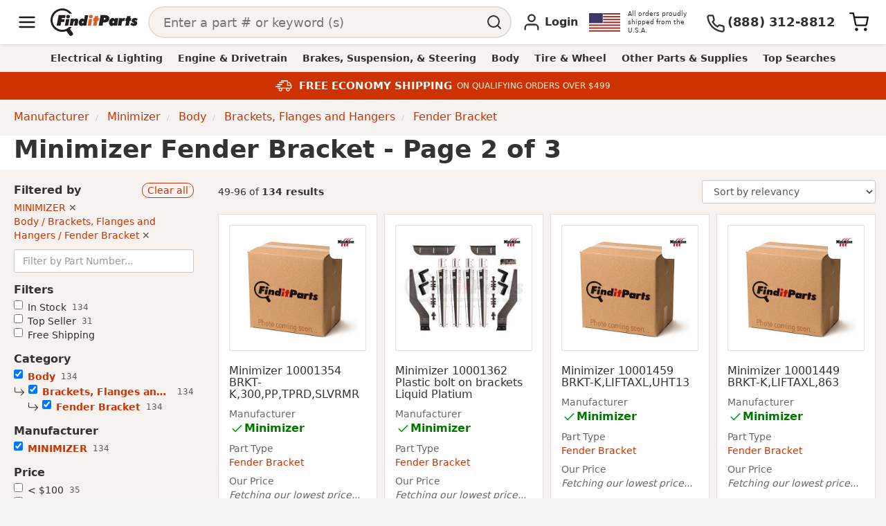

--- FILE ---
content_type: text/html; charset=utf-8
request_url: https://www.finditparts.com/t/13558/manufacturer/minimizer/categories/body/brackets-flanges-and-hangers/fender-bracket/?page=2
body_size: 88365
content:
<!DOCTYPE html>
<html lang="en">
  <head>
    <title>Page 2 of 3 - Minimizer Fender Bracket | Part Lookup, Online Catalog, Cross Reference Search | FinditParts</title>

<meta name="description" content="Page 2 of 3 - Shop our Minimizer fender bracket inventory at FinditParts, America's online marketplace for heavy-duty parts with part number lookup, cross-reference search, and more!" />
<meta name="keywords" content="" />


<meta charset="utf-8">
<meta http-equiv="Content-Type" content="text/html; charset=utf-8" />
<meta http-equiv="X-UA-Compatible" content="IE=edge">
<meta name="viewport" content="width=device-width, initial-scale=1">
<meta name="google-site-verification" content="x1JQ2CD6p5jOX_pUHZVyISnlZQlnpQn-kOsrNNF7Au0" />
<meta name="format-detection" content="telephone=no">
<meta name="turbo-cache-control" content="no-cache">

<meta property="asset-host" content="d2jocyn8o0ggnq.cloudfront.net" />
<meta property="is-bot" content="true" />
<meta property="is-mobile" content="false" />
<meta property="bot-cache-version" content="v1" />

    <link rel="canonical" href="https://www.finditparts.com/t/13558/manufacturer/minimizer/categories/body/brackets-flanges-and-hangers/fender-bracket/?page=2"></link>


<!-- DNS prefetching -->
<link rel="preconnect" href="https://d2jocyn8o0ggnq.cloudfront.net" crossorigin>
<link rel="dns-prefetch" href="https://d2jocyn8o0ggnq.cloudfront.net" />
<link rel="dns-prefetch" href="https://www.google-analytics.com">
<link rel="dns-prefetch" href="https://translate.google.com" />
<link rel="dns-prefetch" href="https://cdn.sweettooth.io" />
<link rel="dns-prefetch" href="https://web-analytics.smile.io" />
<link rel="dns-prefetch" href="https://d1stxfv94hrhia.cloudfront.net" />

<link rel="icon" type="image/x-icon" href="//d2jocyn8o0ggnq.cloudfront.net/static-assets/favicon-1fa43079a4acf30e8a0685c11b738c89f12456930935d4089bdcd80038b79d1d.ico" />
<link rel="apple-touch-icon" sizes="180x180" href="//d2jocyn8o0ggnq.cloudfront.net/apple-touch-icon.png">

<meta name="csrf-param" content="authenticity_token" />
<meta name="csrf-token" content="DOjQm5ZJPfAMgHbP0JkwXHPrgqsa2OGI2dOPiPMKEpHlzOEw-WtPvjri1d9zHAiRzLtBPCPj4jYtyYk_iiTbhg" />

    <script>(function(w,d,u){w.readyQ=[];w.bindReadyQ=[];function p(x,y){if(x=="ready"){w.bindReadyQ.push(y);}else{w.readyQ.push(x);}};var a={ready:p,bind:p};w.$=(w.Zepto)=function(f){if(f===d||f===u){return a}else{p(f)}}})(window,document)</script>

      <style id="product_critical_path_styles">html{font-family:sans-serif;-webkit-text-size-adjust:100%;-ms-text-size-adjust:100%}body{margin:0}article,aside,details,figcaption,figure,footer,header,hgroup,main,menu,nav,section,summary{display:block}audio,canvas,progress,video{display:inline-block;vertical-align:baseline}audio:not([controls]){display:none;height:0}[hidden],template{display:none}a{background-color:transparent}a:active,a:hover{outline:0}abbr[title]{border-bottom:1px dotted}b,strong{font-weight:bold}dfn{font-style:italic}h1{margin:.67em 0;font-size:2em}mark{color:#000;background:#ff0}small{font-size:80%}sub,sup{position:relative;font-size:75%;line-height:0;vertical-align:baseline}sup{top:-.5em}sub{bottom:-.25em}img{border:0}svg:not(:root){overflow:hidden}figure{margin:1em 40px}hr{height:0;-webkit-box-sizing:content-box;-moz-box-sizing:content-box;box-sizing:content-box}pre{overflow:auto}code,kbd,pre,samp{font-family:monospace, monospace;font-size:1em}button,input,optgroup,select,textarea{margin:0;font:inherit;color:inherit}button{overflow:visible}button,select{text-transform:none}button,html input[type="button"],input[type="reset"],input[type="submit"]{-webkit-appearance:button;cursor:pointer}button[disabled],html input[disabled]{cursor:default}button::-moz-focus-inner,input::-moz-focus-inner{padding:0;border:0}input{line-height:normal}input[type="checkbox"],input[type="radio"]{-webkit-box-sizing:border-box;-moz-box-sizing:border-box;box-sizing:border-box;padding:0}input[type="number"]::-webkit-inner-spin-button,input[type="number"]::-webkit-outer-spin-button{height:auto}input[type="search"]{-webkit-box-sizing:content-box;-moz-box-sizing:content-box;box-sizing:content-box;-webkit-appearance:textfield}input[type="search"]::-webkit-search-cancel-button,input[type="search"]::-webkit-search-decoration{-webkit-appearance:none}fieldset{padding:.35em .625em .75em;margin:0 2px;border:1px solid #c0c0c0}legend{padding:0;border:0}textarea{overflow:auto}optgroup{font-weight:bold}table{border-spacing:0;border-collapse:collapse}td,th{padding:0}*{-webkit-box-sizing:border-box;-moz-box-sizing:border-box;box-sizing:border-box}*:before,*:after{-webkit-box-sizing:border-box;-moz-box-sizing:border-box;box-sizing:border-box}html{font-size:10px;-webkit-tap-highlight-color:rgba(0,0,0,0)}body{font-family:"Helvetica Neue", Helvetica, Arial, sans-serif;font-size:14px;line-height:1.42857143;color:#333;background-color:#fff}input,button,select,textarea{font-family:inherit;font-size:inherit;line-height:inherit}a{color:#337ab7;text-decoration:none}a:hover,a:focus{color:#23527c;text-decoration:underline}a:focus{outline:5px auto -webkit-focus-ring-color;outline-offset:-2px}figure{margin:0}img{vertical-align:middle}.img-responsive,.thumbnail>img,.thumbnail a>img,.carousel-inner>.item>img,.carousel-inner>.item>a>img{display:block;max-width:100%;height:auto}.img-rounded{border-radius:6px}.img-thumbnail{display:inline-block;max-width:100%;height:auto;padding:4px;line-height:1.42857143;background-color:#fff;border:1px solid #ddd;border-radius:4px;-webkit-transition:all .2s ease-in-out;-o-transition:all .2s ease-in-out;transition:all .2s ease-in-out}.img-circle{border-radius:50%}.thumbnail{display:block;padding:4px;margin-bottom:20px;line-height:1.42857143;background-color:#fff;border:1px solid #ddd;border-radius:4px;-webkit-transition:border 0.2s ease-in-out;-o-transition:border 0.2s ease-in-out;transition:border 0.2s ease-in-out}.thumbnail>img,.thumbnail a>img{margin-right:auto;margin-left:auto}a.thumbnail:hover,a.thumbnail:focus,a.thumbnail.active{border-color:#337ab7}hr{margin-top:20px;margin-bottom:20px;border:0;border-top:1px solid #eee}.sr-only{position:absolute;width:1px;height:1px;padding:0;margin:-1px;overflow:hidden;clip:rect(0, 0, 0, 0);border:0}.sr-only-focusable:active,.sr-only-focusable:focus{position:static;width:auto;height:auto;margin:0;overflow:visible;clip:auto}[role="button"]{cursor:pointer}h1,h2,h3,h4,h5,h6,.h1,.h2,.h3,.h4,.h5,.h6{font-family:inherit;font-weight:500;line-height:1.1;color:inherit}h1 small,h2 small,h3 small,h4 small,h5 small,h6 small,.h1 small,.h2 small,.h3 small,.h4 small,.h5 small,.h6 small,h1 .small,h2 .small,h3 .small,h4 .small,h5 .small,h6 .small,.h1 .small,.h2 .small,.h3 .small,.h4 .small,.h5 .small,.h6 .small{font-weight:normal;line-height:1;color:#595959}h1,.h1,h2,.h2,h3,.h3{margin-top:20px;margin-bottom:10px}h1 small,.h1 small,h2 small,.h2 small,h3 small,.h3 small,h1 .small,.h1 .small,h2 .small,.h2 .small,h3 .small,.h3 .small{font-size:65%}h4,.h4,h5,.h5,h6,.h6{margin-top:10px;margin-bottom:10px}h4 small,.h4 small,h5 small,.h5 small,h6 small,.h6 small,h4 .small,.h4 .small,h5 .small,.h5 .small,h6 .small,.h6 .small{font-size:75%}h1,.h1{font-size:36px}h2,.h2{font-size:30px}h3,.h3{font-size:24px}h4,.h4{font-size:18px}h5,.h5{font-size:14px}h6,.h6{font-size:12px}p{margin:0 0 10px}.lead{margin-bottom:20px;font-size:16px;font-weight:300;line-height:1.4}@media (min-width: 768px){.lead{font-size:21px}}small,.small{font-size:85%}mark,.mark{padding:.2em;background-color:#fcf8e3}.text-left{text-align:left}.text-right{text-align:right}.text-center{text-align:center}.text-justify{text-align:justify}.text-nowrap{white-space:nowrap}.text-lowercase{text-transform:lowercase}.text-uppercase{text-transform:uppercase}.text-capitalize{text-transform:capitalize}.text-muted{color:#595959}.text-primary{color:#337ab7}a.text-primary:hover,a.text-primary:focus{color:#286090}.text-success{color:#3c763d}a.text-success:hover,a.text-success:focus{color:#2b542c}.text-info{color:#31708f}a.text-info:hover,a.text-info:focus{color:#245269}.text-warning{color:#8a6d3b}a.text-warning:hover,a.text-warning:focus{color:#66512c}.text-danger{color:#a94442}a.text-danger:hover,a.text-danger:focus{color:#843534}.bg-primary{color:#fff;background-color:#337ab7}a.bg-primary:hover,a.bg-primary:focus{background-color:#286090}.bg-success{background-color:#dff0d8}a.bg-success:hover,a.bg-success:focus{background-color:#c1e2b3}.bg-info{background-color:#d9edf7}a.bg-info:hover,a.bg-info:focus{background-color:#afd9ee}.bg-warning{background-color:#fcf8e3}a.bg-warning:hover,a.bg-warning:focus{background-color:#f7ecb5}.bg-danger{background-color:#f2dede}a.bg-danger:hover,a.bg-danger:focus{background-color:#e4b9b9}.page-header{padding-bottom:9px;margin:40px 0 20px;border-bottom:1px solid #eee}ul,ol{margin-top:0;margin-bottom:10px}ul ul,ol ul,ul ol,ol ol{margin-bottom:0}.list-unstyled{padding-left:0;list-style:none}.list-inline{padding-left:0;margin-left:-5px;list-style:none}.list-inline>li{display:inline-block;padding-right:5px;padding-left:5px}dl{margin-top:0;margin-bottom:20px}dt,dd{line-height:1.42857143}dt{font-weight:bold}dd{margin-left:0}@media (min-width: 768px){.dl-horizontal dt{float:left;width:160px;overflow:hidden;clear:left;text-align:right;text-overflow:ellipsis;white-space:nowrap}.dl-horizontal dd{margin-left:180px}}abbr[title],abbr[data-original-title]{cursor:help;border-bottom:1px dotted #777}.initialism{font-size:90%;text-transform:uppercase}blockquote{padding:10px 20px;margin:0 0 20px;font-size:17.5px;border-left:5px solid #eee}blockquote p:last-child,blockquote ul:last-child,blockquote ol:last-child{margin-bottom:0}blockquote footer,blockquote small,blockquote .small{display:block;font-size:80%;line-height:1.42857143;color:#595959}blockquote footer:before,blockquote small:before,blockquote .small:before{content:'\2014 \00A0'}.blockquote-reverse,blockquote.pull-right{padding-right:15px;padding-left:0;text-align:right;border-right:5px solid #eee;border-left:0}.blockquote-reverse footer:before,blockquote.pull-right footer:before,.blockquote-reverse small:before,blockquote.pull-right small:before,.blockquote-reverse .small:before,blockquote.pull-right .small:before{content:''}.blockquote-reverse footer:after,blockquote.pull-right footer:after,.blockquote-reverse small:after,blockquote.pull-right small:after,.blockquote-reverse .small:after,blockquote.pull-right .small:after{content:'\00A0 \2014'}address{margin-bottom:20px;font-style:normal;line-height:1.42857143}code,kbd,pre,samp{font-family:Menlo, Monaco, Consolas, "Courier New", monospace}code{padding:2px 4px;font-size:90%;color:#c7254e;background-color:#f9f2f4;border-radius:4px}kbd{padding:2px 4px;font-size:90%;color:#fff;background-color:#333;border-radius:3px;-webkit-box-shadow:inset 0 -1px 0 rgba(0,0,0,0.25);box-shadow:inset 0 -1px 0 rgba(0,0,0,0.25)}kbd kbd{padding:0;font-size:100%;font-weight:bold;-webkit-box-shadow:none;box-shadow:none}pre{display:block;padding:9.5px;margin:0 0 10px;font-size:13px;line-height:1.42857143;color:#333;word-break:break-all;word-wrap:break-word;background-color:#f5f5f5;border:1px solid #ccc;border-radius:4px}pre code{padding:0;font-size:inherit;color:inherit;white-space:pre-wrap;background-color:transparent;border-radius:0}.pre-scrollable{max-height:340px;overflow-y:scroll}.container{padding-right:15px;padding-left:15px;margin-right:auto;margin-left:auto}@media (min-width: 768px){.container{width:750px}}@media (min-width: 992px){.container{width:970px}}@media (min-width: 1200px){.container{width:1170px}}.container-fluid{padding-right:15px;padding-left:15px;margin-right:auto;margin-left:auto}.row{margin-right:-15px;margin-left:-15px}.col-xs-1,.col-sm-1,.col-md-1,.col-lg-1,.col-xs-2,.col-sm-2,.col-md-2,.col-lg-2,.col-xs-3,.col-sm-3,.col-md-3,.col-lg-3,.col-xs-4,.col-sm-4,.col-md-4,.col-lg-4,.col-xs-5,.col-sm-5,.col-md-5,.col-lg-5,.col-xs-6,.col-sm-6,.col-md-6,.col-lg-6,.col-xs-7,.col-sm-7,.col-md-7,.col-lg-7,.col-xs-8,.col-sm-8,.col-md-8,.col-lg-8,.col-xs-9,.col-sm-9,.col-md-9,.col-lg-9,.col-xs-10,.col-sm-10,.col-md-10,.col-lg-10,.col-xs-11,.col-sm-11,.col-md-11,.col-lg-11,.col-xs-12,.col-sm-12,.col-md-12,.col-lg-12{position:relative;min-height:1px;padding-right:15px;padding-left:15px}.col-xs-1,.col-xs-2,.col-xs-3,.col-xs-4,.col-xs-5,.col-xs-6,.col-xs-7,.col-xs-8,.col-xs-9,.col-xs-10,.col-xs-11,.col-xs-12{float:left}.col-xs-12{width:100%}.col-xs-11{width:91.66666667%}.col-xs-10{width:83.33333333%}.col-xs-9{width:75%}.col-xs-8{width:66.66666667%}.col-xs-7{width:58.33333333%}.col-xs-6{width:50%}.col-xs-5{width:41.66666667%}.col-xs-4{width:33.33333333%}.col-xs-3{width:25%}.col-xs-2{width:16.66666667%}.col-xs-1{width:8.33333333%}.col-xs-pull-12{right:100%}.col-xs-pull-11{right:91.66666667%}.col-xs-pull-10{right:83.33333333%}.col-xs-pull-9{right:75%}.col-xs-pull-8{right:66.66666667%}.col-xs-pull-7{right:58.33333333%}.col-xs-pull-6{right:50%}.col-xs-pull-5{right:41.66666667%}.col-xs-pull-4{right:33.33333333%}.col-xs-pull-3{right:25%}.col-xs-pull-2{right:16.66666667%}.col-xs-pull-1{right:8.33333333%}.col-xs-pull-0{right:auto}.col-xs-push-12{left:100%}.col-xs-push-11{left:91.66666667%}.col-xs-push-10{left:83.33333333%}.col-xs-push-9{left:75%}.col-xs-push-8{left:66.66666667%}.col-xs-push-7{left:58.33333333%}.col-xs-push-6{left:50%}.col-xs-push-5{left:41.66666667%}.col-xs-push-4{left:33.33333333%}.col-xs-push-3{left:25%}.col-xs-push-2{left:16.66666667%}.col-xs-push-1{left:8.33333333%}.col-xs-push-0{left:auto}.col-xs-offset-12{margin-left:100%}.col-xs-offset-11{margin-left:91.66666667%}.col-xs-offset-10{margin-left:83.33333333%}.col-xs-offset-9{margin-left:75%}.col-xs-offset-8{margin-left:66.66666667%}.col-xs-offset-7{margin-left:58.33333333%}.col-xs-offset-6{margin-left:50%}.col-xs-offset-5{margin-left:41.66666667%}.col-xs-offset-4{margin-left:33.33333333%}.col-xs-offset-3{margin-left:25%}.col-xs-offset-2{margin-left:16.66666667%}.col-xs-offset-1{margin-left:8.33333333%}.col-xs-offset-0{margin-left:0}@media (min-width: 768px){.col-sm-1,.col-sm-2,.col-sm-3,.col-sm-4,.col-sm-5,.col-sm-6,.col-sm-7,.col-sm-8,.col-sm-9,.col-sm-10,.col-sm-11,.col-sm-12{float:left}.col-sm-12{width:100%}.col-sm-11{width:91.66666667%}.col-sm-10{width:83.33333333%}.col-sm-9{width:75%}.col-sm-8{width:66.66666667%}.col-sm-7{width:58.33333333%}.col-sm-6{width:50%}.col-sm-5{width:41.66666667%}.col-sm-4{width:33.33333333%}.col-sm-3{width:25%}.col-sm-2{width:16.66666667%}.col-sm-1{width:8.33333333%}.col-sm-pull-12{right:100%}.col-sm-pull-11{right:91.66666667%}.col-sm-pull-10{right:83.33333333%}.col-sm-pull-9{right:75%}.col-sm-pull-8{right:66.66666667%}.col-sm-pull-7{right:58.33333333%}.col-sm-pull-6{right:50%}.col-sm-pull-5{right:41.66666667%}.col-sm-pull-4{right:33.33333333%}.col-sm-pull-3{right:25%}.col-sm-pull-2{right:16.66666667%}.col-sm-pull-1{right:8.33333333%}.col-sm-pull-0{right:auto}.col-sm-push-12{left:100%}.col-sm-push-11{left:91.66666667%}.col-sm-push-10{left:83.33333333%}.col-sm-push-9{left:75%}.col-sm-push-8{left:66.66666667%}.col-sm-push-7{left:58.33333333%}.col-sm-push-6{left:50%}.col-sm-push-5{left:41.66666667%}.col-sm-push-4{left:33.33333333%}.col-sm-push-3{left:25%}.col-sm-push-2{left:16.66666667%}.col-sm-push-1{left:8.33333333%}.col-sm-push-0{left:auto}.col-sm-offset-12{margin-left:100%}.col-sm-offset-11{margin-left:91.66666667%}.col-sm-offset-10{margin-left:83.33333333%}.col-sm-offset-9{margin-left:75%}.col-sm-offset-8{margin-left:66.66666667%}.col-sm-offset-7{margin-left:58.33333333%}.col-sm-offset-6{margin-left:50%}.col-sm-offset-5{margin-left:41.66666667%}.col-sm-offset-4{margin-left:33.33333333%}.col-sm-offset-3{margin-left:25%}.col-sm-offset-2{margin-left:16.66666667%}.col-sm-offset-1{margin-left:8.33333333%}.col-sm-offset-0{margin-left:0}}@media (min-width: 992px){.col-md-1,.col-md-2,.col-md-3,.col-md-4,.col-md-5,.col-md-6,.col-md-7,.col-md-8,.col-md-9,.col-md-10,.col-md-11,.col-md-12{float:left}.col-md-12{width:100%}.col-md-11{width:91.66666667%}.col-md-10{width:83.33333333%}.col-md-9{width:75%}.col-md-8{width:66.66666667%}.col-md-7{width:58.33333333%}.col-md-6{width:50%}.col-md-5{width:41.66666667%}.col-md-4{width:33.33333333%}.col-md-3{width:25%}.col-md-2{width:16.66666667%}.col-md-1{width:8.33333333%}.col-md-pull-12{right:100%}.col-md-pull-11{right:91.66666667%}.col-md-pull-10{right:83.33333333%}.col-md-pull-9{right:75%}.col-md-pull-8{right:66.66666667%}.col-md-pull-7{right:58.33333333%}.col-md-pull-6{right:50%}.col-md-pull-5{right:41.66666667%}.col-md-pull-4{right:33.33333333%}.col-md-pull-3{right:25%}.col-md-pull-2{right:16.66666667%}.col-md-pull-1{right:8.33333333%}.col-md-pull-0{right:auto}.col-md-push-12{left:100%}.col-md-push-11{left:91.66666667%}.col-md-push-10{left:83.33333333%}.col-md-push-9{left:75%}.col-md-push-8{left:66.66666667%}.col-md-push-7{left:58.33333333%}.col-md-push-6{left:50%}.col-md-push-5{left:41.66666667%}.col-md-push-4{left:33.33333333%}.col-md-push-3{left:25%}.col-md-push-2{left:16.66666667%}.col-md-push-1{left:8.33333333%}.col-md-push-0{left:auto}.col-md-offset-12{margin-left:100%}.col-md-offset-11{margin-left:91.66666667%}.col-md-offset-10{margin-left:83.33333333%}.col-md-offset-9{margin-left:75%}.col-md-offset-8{margin-left:66.66666667%}.col-md-offset-7{margin-left:58.33333333%}.col-md-offset-6{margin-left:50%}.col-md-offset-5{margin-left:41.66666667%}.col-md-offset-4{margin-left:33.33333333%}.col-md-offset-3{margin-left:25%}.col-md-offset-2{margin-left:16.66666667%}.col-md-offset-1{margin-left:8.33333333%}.col-md-offset-0{margin-left:0}}@media (min-width: 1200px){.col-lg-1,.col-lg-2,.col-lg-3,.col-lg-4,.col-lg-5,.col-lg-6,.col-lg-7,.col-lg-8,.col-lg-9,.col-lg-10,.col-lg-11,.col-lg-12{float:left}.col-lg-12{width:100%}.col-lg-11{width:91.66666667%}.col-lg-10{width:83.33333333%}.col-lg-9{width:75%}.col-lg-8{width:66.66666667%}.col-lg-7{width:58.33333333%}.col-lg-6{width:50%}.col-lg-5{width:41.66666667%}.col-lg-4{width:33.33333333%}.col-lg-3{width:25%}.col-lg-2{width:16.66666667%}.col-lg-1{width:8.33333333%}.col-lg-pull-12{right:100%}.col-lg-pull-11{right:91.66666667%}.col-lg-pull-10{right:83.33333333%}.col-lg-pull-9{right:75%}.col-lg-pull-8{right:66.66666667%}.col-lg-pull-7{right:58.33333333%}.col-lg-pull-6{right:50%}.col-lg-pull-5{right:41.66666667%}.col-lg-pull-4{right:33.33333333%}.col-lg-pull-3{right:25%}.col-lg-pull-2{right:16.66666667%}.col-lg-pull-1{right:8.33333333%}.col-lg-pull-0{right:auto}.col-lg-push-12{left:100%}.col-lg-push-11{left:91.66666667%}.col-lg-push-10{left:83.33333333%}.col-lg-push-9{left:75%}.col-lg-push-8{left:66.66666667%}.col-lg-push-7{left:58.33333333%}.col-lg-push-6{left:50%}.col-lg-push-5{left:41.66666667%}.col-lg-push-4{left:33.33333333%}.col-lg-push-3{left:25%}.col-lg-push-2{left:16.66666667%}.col-lg-push-1{left:8.33333333%}.col-lg-push-0{left:auto}.col-lg-offset-12{margin-left:100%}.col-lg-offset-11{margin-left:91.66666667%}.col-lg-offset-10{margin-left:83.33333333%}.col-lg-offset-9{margin-left:75%}.col-lg-offset-8{margin-left:66.66666667%}.col-lg-offset-7{margin-left:58.33333333%}.col-lg-offset-6{margin-left:50%}.col-lg-offset-5{margin-left:41.66666667%}.col-lg-offset-4{margin-left:33.33333333%}.col-lg-offset-3{margin-left:25%}.col-lg-offset-2{margin-left:16.66666667%}.col-lg-offset-1{margin-left:8.33333333%}.col-lg-offset-0{margin-left:0}}.form-control{display:block;width:100%;height:34px;padding:6px 12px;font-size:14px;line-height:1.42857143;color:#555;background-color:#fff;background-image:none;border:1px solid #ccc;border-radius:4px;-webkit-box-shadow:inset 0 1px 1px rgba(0,0,0,0.075);box-shadow:inset 0 1px 1px rgba(0,0,0,0.075);-webkit-transition:border-color ease-in-out .15s, -webkit-box-shadow ease-in-out .15s;-o-transition:border-color ease-in-out .15s, box-shadow ease-in-out .15s;transition:border-color ease-in-out .15s, box-shadow ease-in-out .15s}.form-control:focus{border-color:#66afe9;outline:0;-webkit-box-shadow:inset 0 1px 1px rgba(0,0,0,0.075),0 0 8px rgba(102,175,233,0.6);box-shadow:inset 0 1px 1px rgba(0,0,0,0.075),0 0 8px rgba(102,175,233,0.6)}.form-control::-moz-placeholder{color:#999;opacity:1}.form-control:-ms-input-placeholder{color:#999}.form-control::-webkit-input-placeholder{color:#999}.form-control::-ms-expand{background-color:transparent;border:0}.form-control[disabled],.form-control[readonly],fieldset[disabled] .form-control{background-color:#eee;opacity:1}.form-control[disabled],fieldset[disabled] .form-control{cursor:not-allowed}textarea.form-control{height:auto}input[type="search"]{-webkit-appearance:none}.input-lg{height:46px;padding:10px 16px;font-size:18px;line-height:1.3333333;border-radius:6px}@media screen and (-webkit-min-device-pixel-ratio: 0){input.form-control[type="date"],input.form-control[type="time"],input.form-control[type="datetime-local"],input.form-control[type="month"]{line-height:34px}input.input-sm[type="date"],input.input-sm[type="time"],input.input-sm[type="datetime-local"],input.input-sm[type="month"],.input-group-sm input[type="date"],.input-group-sm input[type="time"],.input-group-sm input[type="datetime-local"],.input-group-sm input[type="month"]{line-height:30px}input.input-lg[type="date"],input.input-lg[type="time"],input.input-lg[type="datetime-local"],input.input-lg[type="month"],.input-group-lg input[type="date"],.input-group-lg input[type="time"],.input-group-lg input[type="datetime-local"],.input-group-lg input[type="month"]{line-height:46px}}.clearfix:before,.clearfix:after,.dl-horizontal dd:before,.dl-horizontal dd:after,.container:before,.container:after,.container-fluid:before,.container-fluid:after,.row:before,.row:after,.form-horizontal .form-group:before,.form-horizontal .form-group:after,.btn-toolbar:before,.btn-toolbar:after,.btn-group-vertical>.btn-group:before,.btn-group-vertical>.btn-group:after,.nav:before,.nav:after,.navbar:before,.navbar:after,.navbar-header:before,.navbar-header:after,.navbar-collapse:before,.navbar-collapse:after,.pager:before,.pager:after,.panel-body:before,.panel-body:after,.modal-header:before,.modal-header:after,.modal-footer:before,.modal-footer:after{display:table;content:" "}.clearfix:after,.dl-horizontal dd:after,.container:after,.container-fluid:after,.row:after,.form-horizontal .form-group:after,.btn-toolbar:after,.btn-group-vertical>.btn-group:after,.nav:after,.navbar:after,.navbar-header:after,.navbar-collapse:after,.pager:after,.panel-body:after,.modal-header:after,.modal-footer:after{clear:both}.center-block{display:block;margin-right:auto;margin-left:auto}.pull-right{float:right !important}.pull-left{float:left !important}.hide{display:none !important}.show{display:block !important}.invisible{visibility:hidden}.text-hide{font:0/0 a;color:transparent;text-shadow:none;background-color:transparent;border:0}.hidden{display:none !important}.affix{position:fixed}@-ms-viewport{width:device-width}.visible-xs,.visible-sm,.visible-md,.visible-lg{display:none !important}.visible-xs-block,.visible-xs-inline,.visible-xs-inline-block,.visible-sm-block,.visible-sm-inline,.visible-sm-inline-block,.visible-md-block,.visible-md-inline,.visible-md-inline-block,.visible-lg-block,.visible-lg-inline,.visible-lg-inline-block{display:none !important}@media (max-width: 767px){.visible-xs{display:block !important}table.visible-xs{display:table !important}tr.visible-xs{display:table-row !important}th.visible-xs,td.visible-xs{display:table-cell !important}}@media (max-width: 767px){.visible-xs-block{display:block !important}}@media (max-width: 767px){.visible-xs-inline{display:inline !important}}@media (max-width: 767px){.visible-xs-inline-block{display:inline-block !important}}@media (min-width: 768px) and (max-width: 991px){.visible-sm{display:block !important}table.visible-sm{display:table !important}tr.visible-sm{display:table-row !important}th.visible-sm,td.visible-sm{display:table-cell !important}}@media (min-width: 768px) and (max-width: 991px){.visible-sm-block{display:block !important}}@media (min-width: 768px) and (max-width: 991px){.visible-sm-inline{display:inline !important}}@media (min-width: 768px) and (max-width: 991px){.visible-sm-inline-block{display:inline-block !important}}@media (min-width: 992px) and (max-width: 1199px){.visible-md{display:block !important}table.visible-md{display:table !important}tr.visible-md{display:table-row !important}th.visible-md,td.visible-md{display:table-cell !important}}@media (min-width: 992px) and (max-width: 1199px){.visible-md-block{display:block !important}}@media (min-width: 992px) and (max-width: 1199px){.visible-md-inline{display:inline !important}}@media (min-width: 992px) and (max-width: 1199px){.visible-md-inline-block{display:inline-block !important}}@media (min-width: 1200px){.visible-lg{display:block !important}table.visible-lg{display:table !important}tr.visible-lg{display:table-row !important}th.visible-lg,td.visible-lg{display:table-cell !important}}@media (min-width: 1200px){.visible-lg-block{display:block !important}}@media (min-width: 1200px){.visible-lg-inline{display:inline !important}}@media (min-width: 1200px){.visible-lg-inline-block{display:inline-block !important}}@media (max-width: 767px){.hidden-xs{display:none !important}}@media (min-width: 768px) and (max-width: 991px){.hidden-sm{display:none !important}}@media (min-width: 992px) and (max-width: 1199px){.hidden-md{display:none !important}}@media (min-width: 1200px){.hidden-lg{display:none !important}}.breadcrumb{padding:8px 15px;margin-bottom:20px;list-style:none;background-color:#f5f5f5;border-radius:4px}.breadcrumb>li{display:inline-block}.breadcrumb>li+li:before{padding:0 5px;color:#ccc;content:"/\00a0"}.breadcrumb>.active{color:#595959}.btn-lg,.btn-group-lg>.btn{padding:10px 16px;font-size:18px;line-height:1.3333333;border-radius:6px}.btn-sm,.btn-group-sm>.btn{padding:5px 10px;font-size:12px;line-height:1.5;border-radius:3px}.btn-xs,.btn-group-xs>.btn{padding:1px 5px;font-size:12px;line-height:1.5;border-radius:3px}.btn-block{display:block;width:100%}.btn-block+.btn-block{margin-top:5px}.pagination{display:inline-block;padding-left:0;margin:20px 0;border-radius:4px}.pagination>li{display:inline}.pagination>li>a,.pagination>li>span{position:relative;float:left;padding:6px 12px;margin-left:-1px;line-height:1.42857143;color:#337ab7;text-decoration:none;background-color:#fff;border:1px solid #ddd}.pagination>li>a:hover,.pagination>li>span:hover,.pagination>li>a:focus,.pagination>li>span:focus{z-index:2;color:#23527c;background-color:#eeeeee;border-color:#ddd}.pagination>li:first-child>a,.pagination>li:first-child>span{margin-left:0;border-top-left-radius:4px;border-bottom-left-radius:4px}.pagination>li:last-child>a,.pagination>li:last-child>span{border-top-right-radius:4px;border-bottom-right-radius:4px}.pagination>.active>a,.pagination>.active>span,.pagination>.active>a:hover,.pagination>.active>span:hover,.pagination>.active>a:focus,.pagination>.active>span:focus{z-index:3;color:#fff;cursor:default;background-color:#337ab7;border-color:#337ab7}.pagination>.disabled>span,.pagination>.disabled>span:hover,.pagination>.disabled>span:focus,.pagination>.disabled>a,.pagination>.disabled>a:hover,.pagination>.disabled>a:focus{color:#595959;cursor:not-allowed;background-color:#fff;border-color:#ddd}.form-group{margin-bottom:15px}.radio,.checkbox{position:relative;display:block;margin-top:10px;margin-bottom:10px}.radio.disabled label,.checkbox.disabled label,fieldset[disabled] .radio label,fieldset[disabled] .checkbox label{cursor:not-allowed}.radio label,.checkbox label{min-height:20px;padding-left:20px;margin-bottom:0;font-weight:400;cursor:pointer}.radio input[type="radio"],.radio-inline input[type="radio"],.checkbox input[type="checkbox"],.checkbox-inline input[type="checkbox"]{position:absolute;margin-top:4px \9;margin-left:-20px}.radio+.radio,.checkbox+.checkbox{margin-top:-5px}.radio-inline,.checkbox-inline{position:relative;display:inline-block;padding-left:20px;margin-bottom:0;font-weight:400;vertical-align:middle;cursor:pointer}.radio-inline.disabled,.checkbox-inline.disabled,fieldset[disabled] .radio-inline,fieldset[disabled] .checkbox-inline{cursor:not-allowed}.radio-inline+.radio-inline,.checkbox-inline+.checkbox-inline{margin-top:0;margin-left:10px}.form-control-static{min-height:34px;padding-top:7px;padding-bottom:7px;margin-bottom:0}.form-control-static.input-lg,.form-control-static.input-sm{padding-right:0;padding-left:0}.input-sm{height:30px;padding:5px 10px;font-size:12px;line-height:1.5;border-radius:3px}select.input-sm{height:30px;line-height:30px}textarea.input-sm,select.input-sm[multiple]{height:auto}.form-group-sm .form-control{height:30px;padding:5px 10px;font-size:12px;line-height:1.5;border-radius:3px}.form-group-sm select.form-control{height:30px;line-height:30px}.form-group-sm textarea.form-control,.form-group-sm select.form-control[multiple]{height:auto}.form-group-sm .form-control-static{height:30px;min-height:32px;padding:6px 10px;font-size:12px;line-height:1.5}.input-lg{height:46px;padding:10px 16px;font-size:18px;line-height:1.3333333;border-radius:6px}select.input-lg{height:46px;line-height:46px}textarea.input-lg,select.input-lg[multiple]{height:auto}.form-group-lg .form-control{height:46px;padding:10px 16px;font-size:18px;line-height:1.3333333;border-radius:6px}.form-group-lg select.form-control{height:46px;line-height:46px}.form-group-lg textarea.form-control,.form-group-lg select.form-control[multiple]{height:auto}.form-group-lg .form-control-static{height:46px;min-height:38px;padding:11px 16px;font-size:18px;line-height:1.3333333}body{margin-bottom:180px;overflow-x:hidden;background:var(--background-color-tinted)}body.search-page{margin-bottom:0;background-color:white}#header{position:relative;background-color:#fff}#middle_content{background-color:#fff;position:relative;min-height:400px}@media (max-width: 667px){#middle_content{max-width:100vw}}.padded-content{padding:30px 0 30px 0}a{color:#cf3201}a:hover{color:#cf3201}.form-control.form-control{border-radius:3px}.form-control.form-control:focus{border-color:#cf3201;box-shadow:rgba(218,52,0,0.2) 0px 0px 0px 2px}.margin-bottom{margin-bottom:15px}.padded{padding:15px}.full-width{width:100%}.grey-bg{background-color:#f5f2f0}.text-big{font-size:16px}.text-bigger{font-size:18px}.text-biggest{font-size:20px}.text-small{font-size:13px}.text-smaller{font-size:12px}.text-smallest{font-size:11px}.inline-block{display:-moz-inline-stack;display:inline-block;vertical-align:top;zoom:1;*display:inline !important;position:relative}.price{color:#007600}.green{color:#007600}.orange{color:#da3400}.grey{color:#999}.black{color:#222222}.red{color:red}.no-underline:link,.no-underline:visited,.no-underline:hover,.no-underline:active{text-decoration:none}.no-margin{margin:0}.no-padding{padding:0}.no-padding-y{padding-top:0;padding-bottom:0}.no-transition{-webkit-transition:height 0.01s;-moz-transition:height 0.01s;-ms-transition:height 0.01s;-o-transition:height 0.01s;transition:height 0.01s}.no-bueno{padding:0}.text-xs-left{text-align:left}.text-xs-right{text-align:right}.text-xs-center{text-align:center}.text-xs-justify{text-align:justify}@media (min-width: 768px){.text-sm-left{text-align:left}.text-sm-right{text-align:right}.text-sm-center{text-align:center}.text-sm-justify{text-align:justify}.no-padding-sm{padding:0 !important}}@media (min-width: 992px){.text-md-left{text-align:left}.text-md-right{text-align:right}.text-md-center{text-align:center}.text-md-justify{text-align:justify}.no-padding-md{padding:0 !important}}@media (min-width: 1200px){.text-lg-left{text-align:left}.text-lg-right{text-align:right}.text-lg-center{text-align:center}.text-lg-justify{text-align:justify}.pull-right-lg{float:right}.no-padding-lg{padding:0 !important}}@media only screen and (min-device-width: 320px) and (max-device-height: 480px) and (-webkit-device-pixel-ratio: 1){select,textarea,input[type="text"],input[type="password"],input[type="datetime"],input[type="datetime-local"],input[type="date"],input[type="month"],input[type="time"],input[type="week"],input[type="number"],input[type="email"],input[type="url"],input[type="tel"]{font-size:16px}}@media only screen and (min-device-width: 320px) and (max-device-height: 480px) and (-webkit-device-pixel-ratio: 2){select,textarea,input[type="text"],input[type="password"],input[type="datetime"],input[type="datetime-local"],input[type="date"],input[type="month"],input[type="time"],input[type="week"],input[type="number"],input[type="email"],input[type="url"],input[type="tel"]{font-size:16px}}@media only screen and (min-device-width: 320px) and (max-device-height: 568px) and (-webkit-device-pixel-ratio: 2){select,textarea,input[type="text"],input[type="password"],input[type="datetime"],input[type="datetime-local"],input[type="date"],input[type="month"],input[type="time"],input[type="week"],input[type="number"],input[type="email"],input[type="url"],input[type="tel"]{font-size:16px}}@media only screen and (min-device-width: 375px) and (max-device-height: 667px) and (-webkit-device-pixel-ratio: 2){select,textarea,input[type="text"],input[type="password"],input[type="datetime"],input[type="datetime-local"],input[type="date"],input[type="month"],input[type="time"],input[type="week"],input[type="number"],input[type="email"],input[type="url"],input[type="tel"]{font-size:16px}}@media only screen and (min-device-width: 414px) and (max-device-height: 736px) and (-webkit-device-pixel-ratio: 3){select,textarea,input[type="text"],input[type="password"],input[type="datetime"],input[type="datetime-local"],input[type="date"],input[type="month"],input[type="time"],input[type="week"],input[type="number"],input[type="email"],input[type="url"],input[type="tel"]{font-size:16px}}@media only screen and (min-device-width: 375px) and (max-device-height: 812px) and (-webkit-device-pixel-ratio: 3){select,textarea,input[type="text"],input[type="password"],input[type="datetime"],input[type="datetime-local"],input[type="date"],input[type="month"],input[type="time"],input[type="week"],input[type="number"],input[type="email"],input[type="url"],input[type="tel"]{font-size:16px}}@media only screen and (min-device-width: 414px) and (max-device-height: 896px) and (-webkit-device-pixel-ratio: 2){select,textarea,input[type="text"],input[type="password"],input[type="datetime"],input[type="datetime-local"],input[type="date"],input[type="month"],input[type="time"],input[type="week"],input[type="number"],input[type="email"],input[type="url"],input[type="tel"]{font-size:16px}}@media only screen and (min-device-width: 375px) and (max-device-height: 812px) and (-webkit-device-pixel-ratio: 3){select,textarea,input[type="text"],input[type="password"],input[type="datetime"],input[type="datetime-local"],input[type="date"],input[type="month"],input[type="time"],input[type="week"],input[type="number"],input[type="email"],input[type="url"],input[type="tel"]{font-size:16px}}@media only screen and (min-device-width: 414px) and (max-device-height: 896px) and (-webkit-device-pixel-ratio: 3){select,textarea,input[type="text"],input[type="password"],input[type="datetime"],input[type="datetime-local"],input[type="date"],input[type="month"],input[type="time"],input[type="week"],input[type="number"],input[type="email"],input[type="url"],input[type="tel"]{font-size:16px}}.btn-full{width:100%}.btn-wide{padding:6px 50px}.btn{padding:7px 12px;font-weight:500;text-shadow:none}.btn:disabled,.btn.disabled{box-shadow:none !important}.form-group .btn{padding:6px 12px}.form-group .btn-lg{padding:11px 16px}.btn-xs{padding:1px 5px}.btn-lg{padding:11px 16px}.btn.btn-orange{border-radius:3px;border:0;box-shadow:#BB2E02 0px -2px 0px 0px inset;color:#fff;background-color:#cf3201}.btn.btn-orange:hover,.btn.btn-orange:focus{background-color:#e63f0b}.btn.btn-orange:focus{box-shadow:#BB2E02 0px -2px 0px 0px inset,rgba(218,52,0,0.2) 0px 0px 0px 3px;outline:none}.btn.btn-orange:active{background-color:#BB2E02;box-shadow:rgba(218,52,0,0.2) 0px 0px 0px 3px}.btn.btn-orange-outline{border-radius:3px;border:0;box-shadow:#e63f0b 0px -2px 0px 0px inset, #e63f0b 0px 0px 0px 1px inset;color:#cf3201;background-color:#fbf0eb}.btn.btn-orange-outline:hover,.btn.btn-orange-outline:focus{background-color:#fbf5f3}.btn.btn-orange-outline:focus{box-shadow:#e63f0b 0px -2px 0px 0px inset,#e63f0b 0px 0px 0px 1px inset,rgba(218,52,0,0.2) 0px 0px 0px 3px;outline:none}.btn.btn-orange-outline:active{background-color:#BB2E02;color:white;box-shadow:rgba(218,52,0,0.2) 0px 0px 0px 3px,#BB2E02 0px 0px 0px 1px inset}.btn.btn-grey,.btn.btn-default{border-radius:3px;border:0;box-shadow:#bbb 0px -2px 0px 0px inset;background:#efefef;color:#1A1A1D}.btn.btn-grey:hover,.btn.btn-grey:focus,.btn.btn-default:hover,.btn.btn-default:focus{background:#f2f2f2}.btn.btn-grey:focus,.btn.btn-default:focus{box-shadow:#bbb 0px -2px 0px 0px inset, #dedede 0px 0px 0px 3px;outline:none}.btn.btn-grey:active,.btn.btn-default:active{background:#bbb;box-shadow:#dedede 0px 0px 0px 3px}.btn.btn-grey.btn-grey-bordered,.btn.btn-default.btn-grey-bordered{border:1px solid #bbb}.btn.btn-grey.btn-xs,.btn.btn-default.btn-xs{box-shadow:#bbb 0px -1px 0px 0px inset}.btn.btn-grey.btn-xs:focus,.btn.btn-default.btn-xs:focus{box-shadow:#bbb 0px -1px 0px 0px inset, #dedede 0px 0px 0px 2px}.btn.btn-grey.btn-xs:active,.btn.btn-default.btn-xs:active{box-shadow:#dedede 0px 0px 0px 2px}.btn-link{padding:0;border-radius:0;border:0;background:transparent;color:#cf3201}.btn-link:hover,.btn-link:focus{color:#cf3201}.btn-yellow{color:#111111;background:#f4d078;background:-webkit-linear-gradient(top, #f7dfa5, #f0c14b);background:linear-gradient(to bottom, #f7dfa5, #f0c14b);border-color:#a88734 #9c7e31 #846a29}a.muted{color:#676767}a.muted:focus,a.muted:hover,a.muted:active{color:#676767}.apple-pay-button{display:block;margin-left:auto;margin-right:auto;height:36px;width:200px;background-position:center center;background-repeat:no-repeat;background-size:contain;background-image:url(//d2jocyn8o0ggnq.cloudfront.net/static-assets/frontend/checkout/ApplePay-BuyWith_2x-06f87fbd065cb2b3fd2967daabcfbce933e4e15bc7105dc9b4e3f5eb6b29e08d.png);border:none}.apple-pay-button span{display:none !important}.btn.btn-black{border-radius:3px;border:0;box-shadow:#333 0px -2px 0px 0px inset;color:#fff;background-color:#222}.btn.btn-black:hover,.btn.btn-black:focus{background-color:#222}.btn.btn-black:focus{box-shadow:#333 0px -2px 0px 0px inset,rgba(218,52,0,0.2) 0px 0px 0px 3px;outline:none}.btn.btn-black:active{background-color:#333;box-shadow:rgba(218,52,0,0.2) 0px 0px 0px 3px}#breadcrumbs{line-height:50px;background:#f5f2f0}#breadcrumbs .breadcrumb{background:#f5f2f0;color:#6f6f6f;font-size:11px;margin:0;padding:0}#breadcrumbs .breadcrumb a{color:#6f6f6f}.product-page #breadcrumbs{background:transparent;line-height:40px;line-height:18px}.product-page #breadcrumbs .breadcrumb{background:transparent;border-radius:0;border-bottom:1px solid #e2e2e2;color:#303030;min-height:42px;padding:0.5rem 0;display:flex;align-items:center;justify-content:flex-start;flex-wrap:wrap}.product-page #breadcrumbs .breadcrumb a{color:#676767}.fip_header{background-color:white;height:64px;position:fixed;top:0;left:0;right:0;z-index:100;width:100vw;box-shadow:rgba(0,0,0,0.15) 0px 0px 5px,rgba(0,0,0,0.25) 0px 0px 1px}.fip_header__container{display:flex;justify-content:space-between;align-items:center;height:100%}.fip_header__container:before,.fip_header__container:after{display:none}.full-width-container{width:100vw !important}body:not(#checkout){padding-top:64px}.fip_header__menu_button,.fip_header__end{flex-grow:1;flex-shrink:0;display:flex;align-items:center;justify-content:flex-start}.fip_header__button{flex-shrink:0;margin:0;color:#1A1A1D;display:flex;align-items:center;justify-content:center;flex-direction:column;background:transparent;border:none;font-weight:500;width:calc(64px - 16px);height:calc(64px - 16px);padding:4px;border-radius:50%;outline:0;position:relative}.fip_header__button:hover,.fip_header__button:focus{background-color:#f5f2f0;text-decoration:none;color:#1A1A1D}.fip_header__button:active{background-color:#cf3201;color:white}.fip_header__button>span{display:none}.fip_header__button svg{width:28px;height:28px}.fip_header__clear_search_button{position:absolute;top:7px;right:60px;z-index:103;width:32px;height:32px}.fip_header__text_button{height:64px;display:flex;align-items:center;flex-shrink:0;color:#303030;margin:0 1rem;background:transparent;border:none}.fip_header__text_button.fip_header__text_button_slim{margin:0}.shipped_from_usa_text{margin:0 0 0 0.625rem;font-size:8.5px;width:100px}.usa_header_icon_and_tagline{height:64px;display:flex;align-items:center;flex-shrink:0;color:#303030;margin:0 0.3125rem 0 0.625rem;background:transparent;border:none}.usa_header_icon_and_tagline svg{width:45px !important;height:27px !important}.fip_header__text_button:focus,.fip_header__text_button:hover{text-decoration:none;color:#303030}.fip_header__text_button:focus strong,.fip_header__text_button:hover strong{text-decoration:underline;color:#cf3201}.fip_header__text_button>span{display:flex;flex-direction:column;line-height:16px}.fip_header__text_button svg{flex-shrink:0;width:28px;height:28px;margin-right:0.5rem}.fip_header__text_button--account>span{max-width:110px}.fip_header__text_button--account strong{font-size:16px}.fip_header__text_button--callus>span strong{font-size:18px;font-weight:600;letter-spacing:-0.2px}.fip_header__text_button--callus>svg{margin-top:0.4rem;margin-right:0.25rem}.fip_header__cart_button .v1{display:block}.fip_header__cart_button .v2{display:none}.fip_header__cart_button:hover .fip_header__cart_count,.fip_header__cart_button:focus .fip_header__cart_count{box-shadow:0 0 0 3px white;color:white}.fip_header__cart_button:active .fip_header__cart_count{box-shadow:0 0 0 2px white}.fip_header__cart_count{position:absolute;z-index:12;top:4px;right:0px;min-width:20px;height:20px;padding:0 6px;font-weight:normal;font-size:12px;line-height:20px;white-space:nowrap;text-align:center;background:#cf3201;color:white;border-radius:10px;box-shadow:0 0 0 3px white}.fip_header__cart_count:empty{display:none}.fip_header__middle{width:100%;padding:0 0.5rem;position:relative;display:flex;align-items:center;justify-content:center}.fip_header__section_title{display:flex;align-items:center;justify-content:center;font-size:16px;font-weight:600}.fip_header__section_title svg{width:20px;height:20px;margin-right:0.5rem}.fip_header__search{width:100%;padding:0 0.5rem;position:relative;flex-shrink:1}.fip_header__search_form{margin:auto;height:46px;border-radius:23px;background-color:#f5f2f0;display:flex;align-items:center;justify-content:space-between;position:relative;z-index:102;border:2px solid #e2ddd9}.fip_header__search_form_button{background-color:#f5f2f0;background-image:url("data:image/svg+xml,%0A%3Csvg xmlns='http://www.w3.org/2000/svg' width='24' height='24' viewBox='0 0 24 24' fill='none' stroke='%23303030' stroke-width='2' stroke-linecap='round' stroke-linejoin='round' class='feather feather-search'%3E%3Ccircle cx='11' cy='11' r='8'%3E%3C/circle%3E%3Cline x1='21' y1='21' x2='16.65' y2='16.65'%3E%3C/line%3E%3C/svg%3E");background-repeat:no-repeat;background-size:24px;background-position:10px center;width:52px;height:46px;order:3;border:2px solid #e2ddd9;border-left:none;border-radius:0 23px 23px 0;margin-right:-2px;font-size:0}.fip_header__search_input{width:100%;margin:0;font-size:18px;font-family:inherit;color:inherit;appearance:none;outline:0;order:2;border:none;resize:none;-webkit-appearance:none;position:relative;padding:0 0 0 20px;background:transparent;color:#1A1A1D}.fip_header__search_input::-ms-clear{display:none}.fip_header__start{position:relative}.fip_header__fip_logo{background-image:url("data:image/svg+xml,%3Csvg id='Layer_1' data-name='Layer 1' xmlns='http://www.w3.org/2000/svg' viewBox='0 0 384 120.9'%3E%3Cdefs%3E%3Cstyle%3E.cls-1%7Bfill:%23231f20;%7D.cls-2%7Bfill:%23d76127;%7D%3C/style%3E%3C/defs%3E%3Cpath class='cls-1' d='M100.92,111.33l-6.14-8.66.06-.06-.09-.12a51.85,51.85,0,0,0,7.53-8.27H90.45a42.61,42.61,0,1,1,.31-60.56q.85.86,1.65,1.74l0-.09h11.22A51.58,51.58,0,1,0,79.05,112c.26.35.51.67.71,1l12.17,17a7.57,7.57,0,0,0,10.51,1.8l2.55-1.81a7.57,7.57,0,0,0,1.8-10.51l-5.87-8.08Z' transform='translate(-9.04 -12.2)'/%3E%3Cpolygon class='cls-1' points='27.04 75.96 35.61 29.47 66.45 29.47 64.1 42.08 50.31 42.08 49.27 47.66 62.41 47.66 60.13 59.89 47.01 59.89 44.02 75.96 27.04 75.96 27.04 75.96'/%3E%3Cpath class='cls-1' d='M92.83,88.23l5.74-30.77H112.2l-.89,4.43a21.16,21.16,0,0,1,5.37-4.06,12.1,12.1,0,0,1,5.46-1.35A8.54,8.54,0,0,1,128.56,59,9.22,9.22,0,0,1,131,65.67a26,26,0,0,1-.15,2.65c-.1,1-.25,2-.45,3.16l-3.07,16.75H112.71l2.86-15.47c.1-.54.17-1.05.22-1.55a14.55,14.55,0,0,0,.07-1.46,1.83,1.83,0,0,0-.5-1.35,1.75,1.75,0,0,0-1.31-.52,2.94,2.94,0,0,0-2.58,1.49,15.05,15.05,0,0,0-1.62,5.14l-2.5,13.72Z' transform='translate(-9.04 -12.2)'/%3E%3Cpath class='cls-1' d='M150.68,77.25a3.89,3.89,0,0,0,3-1.37,4.84,4.84,0,0,0,1.23-3.36A3.86,3.86,0,0,0,154,69.8a3.14,3.14,0,0,0-2.45-1,3.66,3.66,0,0,0-2.91,1.41,5.37,5.37,0,0,0-1.17,3.53,3.71,3.71,0,0,0,.85,2.59,3,3,0,0,0,2.36.92M175,42.1l-8.57,46.13H152.77l1-3.77a13.49,13.49,0,0,1-4.14,3.72,10,10,0,0,1-4.88,1.22,10.43,10.43,0,0,1-8.23-3.81A14.13,14.13,0,0,1,133.21,76a23.59,23.59,0,0,1,1.16-7.19,21.15,21.15,0,0,1,3.16-6.26A15.64,15.64,0,0,1,142.65,58a12.64,12.64,0,0,1,6.1-1.56,9.25,9.25,0,0,1,4.95,1.32,11.79,11.79,0,0,1,3.83,4.09v-.71c0-.64,0-1.31.09-2s.15-1.47.27-2.27l2.62-14.79Z' transform='translate(-9.04 -12.2)'/%3E%3Cpolygon class='cls-2' points='187.15 75.96 190.99 54.94 186.89 54.94 189.12 43.12 193.21 43.12 194.9 33.95 210.36 33.95 208.68 43.12 213.44 43.12 211.22 54.94 206.46 54.94 202.58 75.96 187.15 75.96 187.15 75.96'/%3E%3Cpath class='cls-1' d='M242.75,61.77H244a10.38,10.38,0,0,0,5.45-1.13,3.81,3.81,0,0,0,1.76-3.44,2.71,2.71,0,0,0-1.47-2.56,10.13,10.13,0,0,0-4.69-.81h-.8l-1.49,7.94ZM221,88.16l8.57-46.49h17.91q10.29,0,15.42,3.76T268,56.75q0,8.13-5.48,12.64T247.1,73.9h-6.64l-2.6,14.26Z' transform='translate(-9.04 -12.2)'/%3E%3Cpath class='cls-1' d='M286.05,67.61A3.84,3.84,0,0,0,283,69.09a5.82,5.82,0,0,0-1.21,3.79,3.94,3.94,0,0,0,.88,2.74,3.22,3.22,0,0,0,2.49.95,4.23,4.23,0,0,0,3.31-1.42,5.24,5.24,0,0,0,1.26-3.63,4,4,0,0,0-1-2.86,3.46,3.46,0,0,0-2.65-1m6.64-12.29h15.09l-6.1,32.84H287.1l1.18-4.42a14.62,14.62,0,0,1-4.5,4.21,11.28,11.28,0,0,1-14.1-2.68q-3.42-4.06-3.41-10.52a23,23,0,0,1,1.19-7.31,22.5,22.5,0,0,1,3.38-6.53A17.51,17.51,0,0,1,276.32,56a13.2,13.2,0,0,1,6.49-1.69,10,10,0,0,1,5.4,1.43,11.67,11.67,0,0,1,3.91,4.35l.57-4.73Z' transform='translate(-9.04 -12.2)'/%3E%3Cpath class='cls-1' d='M305,88.16l6.13-32.84h14.16l-1.11,4.48a11.94,11.94,0,0,1,3.91-4.16,9.46,9.46,0,0,1,5.08-1.36,12.34,12.34,0,0,1,1.6.12c.6.09,1.33.21,2.18.38l-2.48,13.4a28.6,28.6,0,0,0-2.92-.82,11.13,11.13,0,0,0-2.35-.29,5.4,5.4,0,0,0-4,1.38c-.89.93-1.55,2.61-2,5.07l-2.67,14.64Z' transform='translate(-9.04 -12.2)'/%3E%3Cpolygon class='cls-1' points='329.25 75.96 333.09 54.94 328.99 54.94 331.22 43.12 335.31 43.12 337 33.95 352.46 33.95 350.78 43.12 355.54 43.12 353.32 54.94 348.56 54.94 344.68 75.96 329.25 75.96 329.25 75.96'/%3E%3Cpath class='cls-1' d='M360.32,83.87l5.82-9.68a22,22,0,0,0,4.7,3.63A8.69,8.69,0,0,0,375,79.11a2,2,0,0,0,1.26-.38,1.2,1.2,0,0,0,.49-1c0-.61-.75-1.31-2.25-2.09l-.19-.1-2.48-1.3a11.83,11.83,0,0,1-4.32-3.6,8.31,8.31,0,0,1-1.4-4.79A10.36,10.36,0,0,1,370,57.53a15.33,15.33,0,0,1,10.12-3.25,22,22,0,0,1,6.41,1,28.9,28.9,0,0,1,6.51,3l-5.24,8.83a16.85,16.85,0,0,0-3.17-2.4,5.94,5.94,0,0,0-2.83-.84,2,2,0,0,0-1.3.42,1.25,1.25,0,0,0-.51,1c0,.51.63,1,1.87,1.62l.83.38,2,.92a10.45,10.45,0,0,1,4.45,3.48,9.2,9.2,0,0,1,1.43,5.26,11.28,11.28,0,0,1-4.07,9q-4.06,3.42-10.77,3.43a21.9,21.9,0,0,1-7.4-1.38,36.79,36.79,0,0,1-8-4.15' transform='translate(-9.04 -12.2)'/%3E%3Cpolygon class='cls-1' points='63.11 75.96 68.52 46.95 83.21 46.95 77.77 75.96 63.11 75.96 63.11 75.96'/%3E%3Cpath class='cls-1' d='M85.69,55.81a8,8,0,0,1-5.64-2.09,6.71,6.71,0,0,1-2.27-5.14,7.4,7.4,0,0,1,2.69-5.68,9.28,9.28,0,0,1,6.43-2.41,8.07,8.07,0,0,1,5.65,2,6.67,6.67,0,0,1,2.25,5.15,7.43,7.43,0,0,1-2.68,5.71,9.31,9.31,0,0,1-6.43,2.41' transform='translate(-9.04 -12.2)'/%3E%3Cpolygon class='cls-2' points='163.42 75.96 168.83 46.95 183.52 46.95 178.07 75.96 163.42 75.96 163.42 75.96'/%3E%3Cpath class='cls-2' d='M186,55.81a8,8,0,0,1-5.64-2.09,6.71,6.71,0,0,1-2.27-5.14,7.4,7.4,0,0,1,2.69-5.68,9.28,9.28,0,0,1,6.43-2.41,8.07,8.07,0,0,1,5.65,2,6.67,6.67,0,0,1,2.25,5.15,7.43,7.43,0,0,1-2.68,5.71A9.31,9.31,0,0,1,186,55.81' transform='translate(-9.04 -12.2)'/%3E%3C/svg%3E");background-repeat:no-repeat;background-position:center left;background-size:contain}.dark .fip_header__fip_logo{background-image:url("data:image/svg+xml,%3Csvg id='Layer_1' data-name='Layer 1' xmlns='http://www.w3.org/2000/svg' viewBox='0 0 384 120.9'%3E%3Cdefs%3E%3Cstyle%3E.cls-1%7Bfill:%23231f20;%7D.cls-2%7Bfill:%23d76127;%7D%3C/style%3E%3C/defs%3E%3Cpath class='cls-1' d='M100.92,111.33l-6.14-8.66.06-.06-.09-.12a51.85,51.85,0,0,0,7.53-8.27H90.45a42.61,42.61,0,1,1,.31-60.56q.85.86,1.65,1.74l0-.09h11.22A51.58,51.58,0,1,0,79.05,112c.26.35.51.67.71,1l12.17,17a7.57,7.57,0,0,0,10.51,1.8l2.55-1.81a7.57,7.57,0,0,0,1.8-10.51l-5.87-8.08Z' transform='translate(-9.04 -12.2)'/%3E%3Cpolygon class='cls-1' points='27.04 75.96 35.61 29.47 66.45 29.47 64.1 42.08 50.31 42.08 49.27 47.66 62.41 47.66 60.13 59.89 47.01 59.89 44.02 75.96 27.04 75.96 27.04 75.96'/%3E%3Cpath class='cls-1' d='M92.83,88.23l5.74-30.77H112.2l-.89,4.43a21.16,21.16,0,0,1,5.37-4.06,12.1,12.1,0,0,1,5.46-1.35A8.54,8.54,0,0,1,128.56,59,9.22,9.22,0,0,1,131,65.67a26,26,0,0,1-.15,2.65c-.1,1-.25,2-.45,3.16l-3.07,16.75H112.71l2.86-15.47c.1-.54.17-1.05.22-1.55a14.55,14.55,0,0,0,.07-1.46,1.83,1.83,0,0,0-.5-1.35,1.75,1.75,0,0,0-1.31-.52,2.94,2.94,0,0,0-2.58,1.49,15.05,15.05,0,0,0-1.62,5.14l-2.5,13.72Z' transform='translate(-9.04 -12.2)'/%3E%3Cpath class='cls-1' d='M150.68,77.25a3.89,3.89,0,0,0,3-1.37,4.84,4.84,0,0,0,1.23-3.36A3.86,3.86,0,0,0,154,69.8a3.14,3.14,0,0,0-2.45-1,3.66,3.66,0,0,0-2.91,1.41,5.37,5.37,0,0,0-1.17,3.53,3.71,3.71,0,0,0,.85,2.59,3,3,0,0,0,2.36.92M175,42.1l-8.57,46.13H152.77l1-3.77a13.49,13.49,0,0,1-4.14,3.72,10,10,0,0,1-4.88,1.22,10.43,10.43,0,0,1-8.23-3.81A14.13,14.13,0,0,1,133.21,76a23.59,23.59,0,0,1,1.16-7.19,21.15,21.15,0,0,1,3.16-6.26A15.64,15.64,0,0,1,142.65,58a12.64,12.64,0,0,1,6.1-1.56,9.25,9.25,0,0,1,4.95,1.32,11.79,11.79,0,0,1,3.83,4.09v-.71c0-.64,0-1.31.09-2s.15-1.47.27-2.27l2.62-14.79Z' transform='translate(-9.04 -12.2)'/%3E%3Cpolygon class='cls-2' points='187.15 75.96 190.99 54.94 186.89 54.94 189.12 43.12 193.21 43.12 194.9 33.95 210.36 33.95 208.68 43.12 213.44 43.12 211.22 54.94 206.46 54.94 202.58 75.96 187.15 75.96 187.15 75.96'/%3E%3Cpath class='cls-1' d='M242.75,61.77H244a10.38,10.38,0,0,0,5.45-1.13,3.81,3.81,0,0,0,1.76-3.44,2.71,2.71,0,0,0-1.47-2.56,10.13,10.13,0,0,0-4.69-.81h-.8l-1.49,7.94ZM221,88.16l8.57-46.49h17.91q10.29,0,15.42,3.76T268,56.75q0,8.13-5.48,12.64T247.1,73.9h-6.64l-2.6,14.26Z' transform='translate(-9.04 -12.2)'/%3E%3Cpath class='cls-1' d='M286.05,67.61A3.84,3.84,0,0,0,283,69.09a5.82,5.82,0,0,0-1.21,3.79,3.94,3.94,0,0,0,.88,2.74,3.22,3.22,0,0,0,2.49.95,4.23,4.23,0,0,0,3.31-1.42,5.24,5.24,0,0,0,1.26-3.63,4,4,0,0,0-1-2.86,3.46,3.46,0,0,0-2.65-1m6.64-12.29h15.09l-6.1,32.84H287.1l1.18-4.42a14.62,14.62,0,0,1-4.5,4.21,11.28,11.28,0,0,1-14.1-2.68q-3.42-4.06-3.41-10.52a23,23,0,0,1,1.19-7.31,22.5,22.5,0,0,1,3.38-6.53A17.51,17.51,0,0,1,276.32,56a13.2,13.2,0,0,1,6.49-1.69,10,10,0,0,1,5.4,1.43,11.67,11.67,0,0,1,3.91,4.35l.57-4.73Z' transform='translate(-9.04 -12.2)'/%3E%3Cpath class='cls-1' d='M305,88.16l6.13-32.84h14.16l-1.11,4.48a11.94,11.94,0,0,1,3.91-4.16,9.46,9.46,0,0,1,5.08-1.36,12.34,12.34,0,0,1,1.6.12c.6.09,1.33.21,2.18.38l-2.48,13.4a28.6,28.6,0,0,0-2.92-.82,11.13,11.13,0,0,0-2.35-.29,5.4,5.4,0,0,0-4,1.38c-.89.93-1.55,2.61-2,5.07l-2.67,14.64Z' transform='translate(-9.04 -12.2)'/%3E%3Cpolygon class='cls-1' points='329.25 75.96 333.09 54.94 328.99 54.94 331.22 43.12 335.31 43.12 337 33.95 352.46 33.95 350.78 43.12 355.54 43.12 353.32 54.94 348.56 54.94 344.68 75.96 329.25 75.96 329.25 75.96'/%3E%3Cpath class='cls-1' d='M360.32,83.87l5.82-9.68a22,22,0,0,0,4.7,3.63A8.69,8.69,0,0,0,375,79.11a2,2,0,0,0,1.26-.38,1.2,1.2,0,0,0,.49-1c0-.61-.75-1.31-2.25-2.09l-.19-.1-2.48-1.3a11.83,11.83,0,0,1-4.32-3.6,8.31,8.31,0,0,1-1.4-4.79A10.36,10.36,0,0,1,370,57.53a15.33,15.33,0,0,1,10.12-3.25,22,22,0,0,1,6.41,1,28.9,28.9,0,0,1,6.51,3l-5.24,8.83a16.85,16.85,0,0,0-3.17-2.4,5.94,5.94,0,0,0-2.83-.84,2,2,0,0,0-1.3.42,1.25,1.25,0,0,0-.51,1c0,.51.63,1,1.87,1.62l.83.38,2,.92a10.45,10.45,0,0,1,4.45,3.48,9.2,9.2,0,0,1,1.43,5.26,11.28,11.28,0,0,1-4.07,9q-4.06,3.42-10.77,3.43a21.9,21.9,0,0,1-7.4-1.38,36.79,36.79,0,0,1-8-4.15' transform='translate(-9.04 -12.2)'/%3E%3Cpolygon class='cls-1' points='63.11 75.96 68.52 46.95 83.21 46.95 77.77 75.96 63.11 75.96 63.11 75.96'/%3E%3Cpath class='cls-1' d='M85.69,55.81a8,8,0,0,1-5.64-2.09,6.71,6.71,0,0,1-2.27-5.14,7.4,7.4,0,0,1,2.69-5.68,9.28,9.28,0,0,1,6.43-2.41,8.07,8.07,0,0,1,5.65,2,6.67,6.67,0,0,1,2.25,5.15,7.43,7.43,0,0,1-2.68,5.71,9.31,9.31,0,0,1-6.43,2.41' transform='translate(-9.04 -12.2)'/%3E%3Cpolygon class='cls-2' points='163.42 75.96 168.83 46.95 183.52 46.95 178.07 75.96 163.42 75.96 163.42 75.96'/%3E%3Cpath class='cls-2' d='M186,55.81a8,8,0,0,1-5.64-2.09,6.71,6.71,0,0,1-2.27-5.14,7.4,7.4,0,0,1,2.69-5.68,9.28,9.28,0,0,1,6.43-2.41,8.07,8.07,0,0,1,5.65,2,6.67,6.67,0,0,1,2.25,5.15,7.43,7.43,0,0,1-2.68,5.71A9.31,9.31,0,0,1,186,55.81' transform='translate(-9.04 -12.2)'/%3E%3C/svg%3E")}.fip_header__fip_logo.newlife{background-image:url("[data-uri]")}.fip_header__fip_logo span{display:none}.fip_header__inline_fip_logo{display:block;flex-shrink:0;margin:0 1rem;height:40px;width:126px;z-index:100}.fip_header__inline_fip_logo:first-child{margin-left:0}.fip_header__inline_fip_logo span{display:none}.fip_header__search_results{visibility:hidden;position:absolute;top:46px;left:0;right:0;max-height:calc(80vh - 64px);width:calc(100% - 1rem);margin:4px 0.5rem 0 0.5rem;z-index:103;background-color:white;opacity:0;transition:opacity 0.25s ease-out;display:flex;flex-direction:column;flex-grow:1;overflow-y:scroll;border:2px solid #303030;border-radius:23px}.fip_header__close_button{display:none;color:#303030;position:absolute;right:62px;top:8px;z-index:102;width:calc(46px - 16px);height:calc(46px - 16px)}.fip_header__close_button svg{width:24px;height:24px}.fip_header__close_v3_search_button{display:none}.fip_header__close_v3_search_button:hover span{color:#cf3201;text-decoration:underline}.v3-search-active .fip_header__close_v3_search_button{display:flex}.search-focus .fip_header__search_form,.fip_header__search_form:focus-within{background-color:white;z-index:101;border-color:#cf3201}.search-focus .fip_header__search_form_button,.fip_header__search_form:focus-within .fip_header__search_form_button,.search-active .fip_header__search_form_button,.fip_header__search_form:focus-within .fip_header__search_form_button{border-color:#cf3201;background-color:#cf3201;background-image:url("data:image/svg+xml,%0A%3Csvg xmlns='http://www.w3.org/2000/svg' width='24' height='24' viewBox='0 0 24 24' fill='none' stroke='%23FFFFFF' stroke-width='2' stroke-linecap='round' stroke-linejoin='round' class='feather feather-search'%3E%3Ccircle cx='11' cy='11' r='8'%3E%3C/circle%3E%3Cline x1='21' y1='21' x2='16.65' y2='16.65'%3E%3C/line%3E%3C/svg%3E")}.search-active .fip_header__close_button{display:flex}.search-active .fip_header__search_results{visibility:visible;opacity:1}.search-active .fip_header__search_form{background-color:white;border-radius:23px;border-color:#cf3201}.fip_header__close_button:hover,.fip_header__close_button:focus{background-color:#f5f2f0}.fip_header__close_button:active{background-color:#cf3201;color:white}.fip_header__search_results:empty{height:0;flex-grow:0;display:none}.autosuggest_loading,.autosuggest__no_suggestions{display:none;align-items:center;height:46px;padding-left:2rem;background-color:#f5f2f0;font-size:18px;color:#676767}.autosuggest_loading.autosuggest__no_suggestions,.autosuggest__no_suggestions.autosuggest__no_suggestions{display:flex}.autosuggest_loading .autosuggest_loading__spinner,.autosuggest__no_suggestions .autosuggest_loading__spinner{width:20px;height:20px;margin-right:1rem}.autosuggest_loading .autosuggest_loading__spinner svg,.autosuggest__no_suggestions .autosuggest_loading__spinner svg{width:20px;height:20px;animation:spinner 1s infinite linear;transform-origin:center center}@keyframes spinner{0%{transform:rotate(0deg)}100%{transform:rotate(360deg)}}.fip_header__search_results .autosuggest-list{margin:0;overflow:hidden;border-radius:23px}.fip_header__search_results .autosuggest-list li.product>a{height:42px}.fip_header__search_results .autosuggest-list li.manufacturer>a{height:38px}.fip_header__search_results .autosuggest-list li.see-all{border:none}.fip_header__search_results .autosuggest-list li.see-all>a{margin:10px;width:auto;justify-content:center}.fip_header__search_results .autosuggest-list li>a{color:#303030;padding:8px 20px;font-size:18px;background-color:white;white-space:pre;display:flex;align-items:center}.fip_header__search_results .autosuggest-list li>a mark{padding:0}.fip_header__search_results .autosuggest-list li>a:hover,.fip_header__search_results .autosuggest-list li>a:focus{text-decoration:none;background-color:#f5f2f0}.fip_header__search_results .autosuggest-list li>a:hover div:first-child,.fip_header__search_results .autosuggest-list li>a:focus div:first-child{text-decoration:underline}.fip_header__search_results .autosuggest-list li>a div:first-child{flex-shrink:1;overflow:hidden;text-overflow:ellipsis;white-space:nowrap}.fip_header__search_results .autosuggest-list li>a div.autosuggest-list-keyword-description{flex-shrink:0;font-size:12px;text-transform:uppercase;font-weight:bold;margin-left:10px;font-style:italic;color:rgba(0,0,0,0.4)}.fip_header__search_results_show_more{display:none;flex-shrink:0;height:46px;background-color:#f5f2f0;font-size:18px;align-items:center;justify-content:center}.fip_header__search_results h2{font-size:18px;font-weight:bold;color:#1A1A1D}.fip_header__search_icon{position:absolute;right:18px;top:10px;width:24px;height:24px;display:none}.order-page .fip_secondary_header{display:none}.fip_secondary_header{height:40px;z-index:99;position:relative;display:flex;align-items:center}.fip_secondary_header.red{background-color:#cf3201;color:white}.fip_secondary_header.categories{background-color:#f5f2f0;white-space:nowrap;justify-content:center}.fip_secondary_header.categories .fip_secondary_header__container{overflow-x:auto}.fip_secondary_header.categories .fip_secondary_header__container>a{font-weight:bold;color:#303030;border:1px solid #f5f2f0;padding:2px 10px;flex-grow:1;text-align:center}.fip_secondary_header.categories .fip_secondary_header__container>a.active{color:#cf3201;text-decoration:none;border:1px solid currentColor}.fip_secondary_header.categories .fip_secondary_header__container>a:first-child{margin-left:15px}.fip_secondary_header.categories .fip_secondary_header__container>a:last-child{margin-right:15px}.fip_secondary_header--buttons{background-color:#f5f2f0;border-bottom:1px solid #e2e2e2}.fip_secondary_header--buttons .fip_secondary_header__container{height:100%}.fip_secondary_header--buttons .fip_secondary_header__container>form{width:100%}.fip_secondary_header--buttons .btn{height:30px;font-size:15px;padding:0 8px}.fip_secondary_header__container{display:flex;align-items:center;justify-content:space-between;position:relative;height:100%}.fip_secondary_header__container [class^="fip_icon"]{width:20px;height:20px}.fip_secondary_header__container [class^="fip_secondary_header__section"]{display:flex;align-items:center}.fip_secondary_header__section_middle{flex-grow:1;justify-content:center}.fip_secondary_header__free_shipping{display:flex;justify-content:center;align-items:center;font-size:12px;line-height:14px;flex-grow:1}.fip_secondary_header__shipping_link{color:rgba(255,255,255,0.92)}.fip_secondary_header__shipping_link:hover,.fip_secondary_header__shipping_link:focus{color:rgba(255,255,255,0.75);text-decoration:underline}.fip_secondary_header__free_shipping em{font-size:15px;font-weight:bold;font-style:normal;margin-right:0.75rem;color:white;white-space:nowrap}.fip_secondary_header__free_shipping_icon{width:24px;height:24px;flex-shrink:0;margin-right:1rem}.fip_secondary_header__link{flex-shrink:0;display:flex;align-items:center;color:white;font-size:15px}.fip_secondary_header__link:hover,.fip_secondary_header__link:focus,.fip_secondary_header__link:active{color:white}.fip_secondary_header__link+a{margin-left:24px}.fip_secondary_header__link span+i{margin-left:0.25rem}.fip_secondary_header__link i+span{margin-left:0.5rem}.fip_secondary_header__link--callus{height:40px}.fip_secondary_header__link--callus em{font-size:18px;margin-left:0.5rem;font-style:normal;white-space:nowrap}.fip_secondary_header__link--callus span{font-size:12px;line-height:12px;color:rgba(255,255,255,0.75);margin-right:1.2rem;text-align:right}.fip_secondary_header__link--callus svg{align-self:flex-end;margin-bottom:-2px;width:36px;height:36px}.fip_header__header_callus--mobile,.fip_header__account_button--mobile{display:none}.fip_secondary_header__link:hover,.fip_secondary_header__link:focus{text-decoration:none}.fip_secondary_header__link:hover em{text-decoration:underline}[class^="fip_icon"]{background-repeat:no-repeat;background-position:center;background-size:contain}.fip_icon--chevron_down--white{background-image:url("data:image/svg+xml,%0A%3Csvg xmlns='http://www.w3.org/2000/svg' width='24' height='24' viewBox='0 0 24 24' fill='none' stroke='white' stroke-width='2' stroke-linecap='round' stroke-linejoin='round' class='feather feather-chevron-down'%3E%3Cpolyline points='6 9 12 15 18 9'%3E%3C/polyline%3E%3C/svg%3E")}.fip_icon--phone--white{background-image:url("data:image/svg+xml,%3Csvg width='15' height='15' viewBox='0 0 15 15' fill='none' xmlns='http://www.w3.org/2000/svg'%3E%3Cpath fill-rule='evenodd' clip-rule='evenodd' d='M2.97104 0.974997C3.10111 0.974512 3.23001 0.999901 3.35019 1.04969C3.47036 1.09947 3.57942 1.17266 3.67105 1.265L4.82705 2.425C5.0122 2.61091 5.11612 2.86261 5.11612 3.125C5.11612 3.38738 5.0122 3.63908 4.82705 3.825L4.24905 4.405L3.96005 4.695V5.105C3.96005 6.505 4.66905 7.217 6.22305 8.775C7.77705 10.333 8.48605 11.045 9.88205 11.045H10.291L10.58 10.755L11.159 10.175C11.2506 10.0825 11.3596 10.009 11.4798 9.95891C11.5999 9.90879 11.7288 9.88298 11.859 9.88298C11.9892 9.88298 12.1181 9.90879 12.2382 9.95891C12.3584 10.009 12.4675 10.0825 12.559 10.175L13.7151 11.335C13.9 11.521 14.0037 11.7727 14.0037 12.035C14.0037 12.2973 13.9 12.549 13.7151 12.735L13.1371 13.315C12.8365 13.5939 12.477 13.8016 12.0853 13.9228C11.6936 14.044 11.2796 14.0755 10.8741 14.015C10.1921 14.015 7.45401 13.145 4.66201 10.345C1.87001 7.545 1.00003 4.8 1.00003 4.115C0.934454 3.70828 0.963467 3.29192 1.08487 2.89824C1.20626 2.50456 1.4168 2.14415 1.70004 1.845L2.27804 1.265C2.36953 1.17248 2.47858 1.09917 2.59878 1.04937C2.71899 0.999575 2.84794 0.974289 2.97805 0.974997H2.97104ZM2.97805 -0.0150025C2.71791 -0.0159176 2.46016 0.0348856 2.21981 0.134455C1.97947 0.234025 1.76131 0.380375 1.57803 0.564997L1.00003 1.145C0.62307 1.53421 0.338537 2.00326 0.167507 2.51738C-0.00352266 3.03151 -0.0566407 3.57754 0.0120508 4.115C0.0120508 5.136 1.01203 8.09 3.96103 11.045C6.91003 14 9.914 15.005 10.871 15.005C11.4069 15.0666 11.9498 15.0098 12.4615 14.8388C12.9731 14.6677 13.4409 14.3865 13.832 14.015L14.41 13.435C14.7803 13.0632 14.9882 12.5598 14.9882 12.035C14.9882 11.5102 14.7803 11.0068 14.41 10.635L13.2541 9.475C13.0709 9.29129 12.8534 9.14552 12.6138 9.04606C12.3742 8.94661 12.1174 8.89541 11.858 8.89541C11.5986 8.89541 11.3418 8.94661 11.1023 9.04606C10.8627 9.14552 10.6451 9.29129 10.462 9.475L9.88302 10.055C8.89602 10.055 8.40302 9.56 6.92202 8.075C5.44102 6.59 4.94802 6.095 4.94802 5.105L5.52603 4.525C5.89633 4.15316 6.10421 3.64977 6.10421 3.125C6.10421 2.60023 5.89633 2.09683 5.52603 1.725L4.37002 0.564997C4.18664 0.38051 3.96849 0.234248 3.72818 0.134688C3.48786 0.0351279 3.23012 -0.0157515 2.97 -0.0150025H2.97805Z' fill='white'/%3E%3C/svg%3E%0A")}.fip_icon--track--white{background-image:url("data:image/svg+xml,%3Csvg width='16' height='16' viewBox='0 0 16 16' fill='none' xmlns='http://www.w3.org/2000/svg'%3E%3Cpath d='M6 8C6.8 8 9 5.1 9 3C9 1.3 7.7 0 6 0C4.3 0 3 1.3 3 3C3 5 5.2 8 6 8ZM6 1C7.1 1 8 1.9 8 3C8 4.4 6 7 6 7C6 7 4 4.5 4 3C4 1.9 4.9 1 6 1ZM7 3C7 2.4 6.6 2 6 2C5.4 2 5 2.4 5 3C5 3.6 5.4 4 6 4C6.5 4 7 3.5 7 3Z' fill='white'/%3E%3Cpath d='M15.9 9C15.9 8.9 15.8 8.8 15.8 8.7L14.3 6.4C14.1 6.2 13.8 6 13.5 6H12V5.1C12 4.5 11.5 4 10.9 4H10V5H10.9C11 5 11 5 11 5.1V10H15V12H1.1C1 12 1 12 1 11.9V5.1V5H2V4H1.1C0.5 4 0 4.5 0 5.1V12C0 12.5 0.5 13 1.1 13H2.3C2.1 13.3 2 13.6 2 14C2 15.1 2.9 16 4 16C5.1 16 6 15.1 6 14C6 13.6 5.9 13.3 5.7 13H10.3C10.1 13.3 10 13.6 10 14C10 15.1 10.9 16 12 16C13.1 16 14 15.1 14 14C14 13.6 13.9 13.3 13.7 13H15C15.6 13 16 12.6 16 12L15.9 9ZM12 9V7H13.5L14.8 9H12ZM5 14C5 14.6 4.6 15 4 15C3.4 15 3 14.6 3 14C3 13.4 3.4 13 4 13C4.6 13 5 13.4 5 14ZM13 14C13 14.6 12.6 15 12 15C11.4 15 11 14.6 11 14C11 13.4 11.4 13 12 13C12.6 13 13 13.4 13 14Z' fill='white'/%3E%3C/svg%3E%0A")}.fip_icon--magnifier{background-image:url("data:image/svg+xml,%0A%3Csvg xmlns='http://www.w3.org/2000/svg' width='24' height='24' viewBox='0 0 24 24' fill='none' stroke='%23363636' stroke-width='2' stroke-linecap='round' stroke-linejoin='round' class='feather feather-search'%3E%3Ccircle cx='11' cy='11' r='8'%3E%3C/circle%3E%3Cline x1='21' y1='21' x2='16.65' y2='16.65'%3E%3C/line%3E%3C/svg%3E")}.fip_header__menu_container{position:fixed;top:0;left:0;right:0;bottom:0;visibility:hidden;z-index:103;display:none}.fip_header__menu_container--open{visibility:visible}.fip_header__menu_container--open .fip_header__menu{transform:translate3d(0, 0, 0)}.fip_header__menu_container--open .fip_header__menu_backdrop{opacity:1}.fip_header__menu_backdrop{opacity:0;height:100vh;width:100vw;top:0;left:0;right:0;bottom:0;position:absolute;display:block;background-color:rgba(255,255,255,0.4);z-index:104}.fip_header__menu{position:absolute;left:0;top:0;height:100vh;width:280px;background-color:white;z-index:107;box-shadow:rgba(0,0,0,0.2) 0px 0px 15px,rgba(0,0,0,0.05) 0px 0px 1px;display:flex;justify-content:flex-start;flex-direction:column;transform:translate3d(-100%, 0, 0);transition:.15s ease-in-out;overflow-y:auto;padding-bottom:2rem}.fip_header__menu .fip_header__fip_logo{height:56px;margin:3rem 2rem 2rem 2rem;background-position:center left;flex-shrink:0}.fip_header__menu p{padding:0 2rem;font-size:16px;margin:0;min-height:32px;font-weight:500;display:flex;align-items:flex-end}.fip_header__news_section a{display:block}.fip_header__news_back{display:block;padding:10px 22px;border-bottom:1px solid #eee}.fip_header__news_submenu{position:absolute;top:0;left:100%;width:100%;height:100%;background:inherit;display:none}.fip_header__news_submenu a{display:block}.fip_header__menu_item.fip_header__menu_item__all_articles{font-weight:bold}.fip_header__menu_item{flex-shrink:0;padding:1rem 1rem 1rem 2rem;font-size:18px;font-weight:500;background-image:url("data:image/svg+xml,%0A%3Csvg xmlns='http://www.w3.org/2000/svg' width='24' height='24' viewBox='0 0 24 24' fill='none' stroke='%23da3400' stroke-width='2' stroke-linecap='round' stroke-linejoin='round' class='feather feather-chevron-right'%3E%3Cpolyline points='9 18 15 12 9 6'%3E%3C/polyline%3E%3C/svg%3E");background-position:center right;background-repeat:no-repeat;background-origin:content-box;background-color:white;border:0;text-align:left;color:#cf3201;width:100%}.fip_header__menu_item:hover,.fip_header__menu_item:focus{background-color:#f5f2f0;text-decoration:none}.fip_header__menu_item--no-icon{background:none}.fip_header__menu_item--callus{background-image:url("data:image/svg+xml,%0A%3Csvg xmlns='http://www.w3.org/2000/svg' width='24' height='24' viewBox='0 0 24 24' fill='none' stroke='%23da3400' stroke-width='2' stroke-linecap='round' stroke-linejoin='round' class='feather feather-phone'%3E%3Cpath d='M22 16.92v3a2 2 0 0 1-2.18 2 19.79 19.79 0 0 1-8.63-3.07 19.5 19.5 0 0 1-6-6 19.79 19.79 0 0 1-3.07-8.67A2 2 0 0 1 4.11 2h3a2 2 0 0 1 2 1.72 12.84 12.84 0 0 0 .7 2.81 2 2 0 0 1-.45 2.11L8.09 9.91a16 16 0 0 0 6 6l1.27-1.27a2 2 0 0 1 2.11-.45 12.84 12.84 0 0 0 2.81.7A2 2 0 0 1 22 16.92z'%3E%3C/path%3E%3C/svg%3E");padding-right:1.5rem;background-size:20px 20px}.fip_header__menu>*{flex-shrink:0}.fip_header__menu hr{margin:2rem;height:1px;border:0;background-color:#e2e2e2}.fip_header__menu_profile{padding:1rem 2rem;font-size:18px;font-weight:bold}.fip_header__menu .fip_header__close_button{display:flex;position:absolute;top:1rem;right:1rem}.fip_header__submenu{display:none;flex-direction:column;margin:0 2rem 0 3.5rem}.fip_header__menu_item.is-expanded{background-image:url("data:image/svg+xml,%0A%3Csvg xmlns='http://www.w3.org/2000/svg' width='24' height='24' viewBox='0 0 24 24' fill='none' stroke='%23da3400' stroke-width='2' stroke-linecap='round' stroke-linejoin='round' class='feather feather-chevron-down'%3E%3Cpolyline points='6 9 12 15 18 9'%3E%3C/polyline%3E%3C/svg%3E");background-color:#f5f2f0}.fip_header__menu_item.is-expanded+.fip_header__submenu{display:flex}.fip_header__manufacturer{display:flex;align-items:center;min-width:0}.fip_header__manufacturer span:last-child{min-width:0;flex-grow:1;font-size:14px;font-weight:500}.fip_header__manufacturer_logo{width:40px;height:40px;flex-shrink:0;margin-right:1rem}.fip_header__manufacturer_logo img{object-fit:contain;object-position:center;display:block;width:100%}.fip_header__categories_list ul{margin:0}.fip_header__categories_list li.parent a{font-weight:bold}.fip_header__categories_list li.parent a:before{content:"\00ab";padding-right:1rem;text-decoration:none}.fip_header__categories_list li a{line-height:32px;font-size:14px;width:100%;display:block}.fip_header__categories_list li a.has-parent{padding-left:2rem}.fip_header__see_all,.fip_header__submenu .see-all{margin:1rem 0}.fip_header__see_all a,.fip_header__submenu .see-all a{width:100%;text-transform:uppercase}.fip_header__see_all a span,.fip_header__submenu .see-all a span{display:none}.fip_header__login_button{display:none}@media only screen and (max-width: 991px){.fip_header__header_callus--mobile,.fip_header__account_button--mobile{display:flex}.fip_header__search_input{font-size:16px}.fip_header__search_results .autosuggest-list li>a{align-items:flex-start}.fip_header__search_results .autosuggest-list li>a div.autosuggest-list-keyword{flex-shrink:1;white-space:normal}div.autosuggest-list-keyword-description{flex-shrink:1;white-space:normal;margin-top:5px}}@media only screen and (max-width: 667px){.fip_header{height:54px;z-index:110}.fip_header__menu{height:calc(100vh - 80px)}.fip_header__menu_container{z-index:111}.search-active .fip_header .fip_header__fip_logo,.search-focus .fip_header .fip_header__fip_logo{display:none}.fip_header__search{position:static}.fip_header__search_form_button{background-size:20px;background-position:5px center;width:42px;height:40px}.fip_header__search_results{top:54px;border-radius:0;width:100vw;max-height:none;margin:0;border:none;box-shadow:0 1px 2px 0 rgba(0,0,0,0.4)}.fip_header__search_results .autosuggest-list{border-radius:0}.fip_header__search_results .autosuggest-list a{overflow:hidden;text-overflow:ellipsis;white-space:nowrap}.search-active:not(.v2) .fip_header__text_button--account,.search-active:not(.v2) .fip_header__header_callus,.search-active:not(.v2) .fip_header__header_callus--mobile,.search-active:not(.v2) .fip_header__account_button--mobile,.search-focus:not(.v2) .fip_header__text_button--account,.search-focus:not(.v2) .fip_header__header_callus,.search-focus:not(.v2) .fip_header__header_callus--mobile,.search-focus:not(.v2) .fip_header__account_button--mobile{display:none}.fip_header__search_form{height:40px;border-radius:20px}.search-active .fip_header__search_form{border-radius:20px;border:2px solid #cf3201;padding:0}.fip_header__search .fip_header__close_button{width:24px;height:24px;top:15px;right:68px}.fip_header__close_v3_search_button{margin:0}.fip_header__search_input{font-size:16px;padding:0 1.25rem}.fip_header__button{width:38px;height:38px}.fip_header__clear_search_button{background-color:white;display:none;right:100px;top:12px;width:30px;height:30px}.search-active .fip_header__clear_search_button{display:flex}.fip_header__button svg{width:26px;height:26px}.fip_header__cart_count{top:0px;right:-2px;min-width:16px;height:16px;font-size:10px;line-height:16px}.fip_header__inline_fip_logo{height:46px;width:30px;background-image:url("data:image/svg+xml, %3Csvg width='58' height='56' viewBox='0 0 58 56' fill='none' xmlns='http://www.w3.org/2000/svg'%3E%3Cpath d='M42.2 45.5L39.4 41.5V41.4C40.7 40.3 41.8 39 42.9 37.6H37.5C29.8 45.2 17.4 45.1 9.79998 37.5C2.19998 29.9 2.19998 17.5 9.79998 9.90001C17.4 2.30001 29.8 2.30001 37.5 9.90001C37.8 10.2 38 10.4 38.3 10.7H43.5C36.2 -0.299994 21.5 -3.29999 10.6 3.90001C-0.30002 11.1 -3.30002 25.9 3.89998 36.8C9.99998 46 21.7 49.8 32.1 45.8C32.2 46 32.3 46.1 32.4 46.2L38 54C39.1 55.6 41.3 55.9 42.8 54.8L44 54C45.6 52.9 45.9 50.7 44.8 49.2L42.2 45.5Z' fill='%231E0F00'/%3E%3Cpath d='M11.5 35.1L15.5 13.4H30L28.9 19.3H22.5L22 21.9H28.2L27 27.6H20.9L19.5 35.1H11.5Z' fill='%231E0F00'/%3E%3Cpath d='M44.7 31L43.9 35.1H36L40 13.4H48.4C51.6 13.4 54 14 55.6 15.2C57.2 16.4 58 18.1 58 20.5C58 23 57.1 25 55.4 26.4C53.7 27.8 51.3 28.5 48.2 28.5H45.1L44.7 31ZM46.2 22.7H46.8C47.9 22.7 48.8 22.5 49.3 22.2C49.8 21.9 50.2 21.2 50.1 20.6C50.1 20.1 49.9 19.6 49.4 19.4C49 19.2 48.3 19 47.3 19H46.9L46.2 22.7Z' fill='%231E0F00'/%3E%3Cpath d='M27.7 35L30.2 21.7H36.9L34.4 35H27.7Z' fill='%23DA3400'/%3E%3Cpath d='M34 20.2C33.1 20.2 32.1 19.9 31.4 19.2C30.7 18.6 30.3 17.7 30.4 16.9C30.4 15.9 30.9 14.9 31.6 14.3C32.4 13.6 33.5 13.2 34.5 13.2C35.4 13.2 36.4 13.5 37.1 14.1C37.8 14.7 38.1 15.6 38.1 16.5C38.1 17.5 37.6 18.5 36.9 19.1C36.1 19.8 35.1 20.2 34 20.2Z' fill='%23DA3400'/%3E%3C/svg%3E%0A")}.autosuggest_loading{flex-grow:1;justify-content:center}.autosuggest_loading .autosuggest_loading__spinner{margin:0 0.5rem 0 -1rem}body:not(#checkout){padding-top:54px}body.search-active{position:fixed;overflow:hidden}.fip_secondary_header__free_shipping{display:flex;flex-direction:column}.fip_secondary_header__free_shipping em{margin-right:0;font-size:13px}.fip_secondary_header__free_shipping .fip_secondary_header__shipping_link{font-size:11px}.fip_secondary_header__free_shipping svg{display:none}.fip_header__section_title{display:none}}body.noscroll,body.overflow-hidden{overflow:hidden}body.noscrollfixed{overflow:hidden;position:fixed}@supports (-webkit-overflow-scrolling: touch){body.noscroll{position:fixed}}.fip_global_site_message{padding:10px 0;text-align:center;border-bottom:1px solid #e2e2e2;background:#164273;color:white}.fip_global_site_message a,.fip_global_site_message a:hover{color:white;text-decoration:underline;font-weight:bold}.top_seller_sub_categories{position:absolute;background-color:#f5f2f0;top:39px;left:0;right:0;padding:10px 20px 20px 20px;overflow:hidden;flex-direction:column;box-shadow:rgba(0,0,0,0.15) 0px 5px 5px}.top_seller_sub_categories.fullpage{top:auto;left:auto;right:auto;position:relative;background-color:white;box-shadow:none;margin-bottom:50px}.top_seller_sub_categories>.container{column-count:3;column-gap:20px}.top_seller_sub_categories .sub-category-link{font-weight:bold;font-size:16px;margin:0 0 5px 0;display:block}.top_seller_sub_categories .close_categories_button{display:none}.top_seller_sub_categories section{white-space:normal;margin-bottom:20px}.top_seller_sub_categories section ul a{display:flex;align-items:center;white-space:nowrap;overflow:hidden}.top_seller_sub_categories section ul a>span:first-child{overflow:hidden;text-overflow:ellipsis;flex-shrink:1}.top_seller_sub_categories section ul a>span+span{flex-shrink:0;margin-left:5px}.top_seller_sub_categories section ul a:hover{text-decoration:none}.top_seller_sub_categories section ul a:hover span:first-child{text-decoration:underline}.top_seller_sub_categories section ul a .top_seller_badge{font-size:10px;font-weight:bold;background-color:#ffbe01;padding:2px;color:#303030}.top_seller_sub_categories section ul li{margin-top:5px}@media (max-width: 599px){.top_seller_sub_categories{overflow-y:auto;position:fixed;top:94px;left:0;right:0;bottom:0;z-index:111;border-top:1px solid #e2e2e2;padding:0}.top_seller_sub_categories>.container{column-count:1;padding:20px}.top_seller_sub_categories .close_categories_button{display:block}.fip_secondary_header.categories .fip_secondary_header__container{overflow-x:scroll;-webkit-mask-image:linear-gradient(to right, transparent 2px, black 30px, black calc(100% - 30px), transparent calc(100% - 2px))}}#footer{background:#f5f2f0}#footer__newsletter{background-color:#333;position:relative}#footer__newsletter_label{color:white;font-size:14px;font-weight:500;line-height:70px;white-space:nowrap;text-align:center}@media (min-width: 768px){#footer__newsletter_label{text-align:right}}#footer__newsletter_form{position:relative;margin:0 0 15px 0}@media (min-width: 768px){#footer__newsletter_form{width:80%;margin:15px 0}}#footer__newsletter_email{border:0px;border-radius:3px 0 0 3px;padding:10px 15px;width:100%;margin-bottom:15px;height:40px}@media (min-width: 768px){#footer__newsletter_email{margin:0}}#footer__newsletter_submit{position:relative;background-color:#cf3201;border-radius:0 3px 3px 0;border:0px;height:40px;font-size:12px;line-height:40px;width:100%;color:white;font-weight:500}#footer__newsletter_submit:hover,#footer__newsletter_submit:focus{background-color:#e63f0b}#footer__newsletter_submit:active{background-color:#BB2E02}@media (min-width: 768px){#footer__newsletter_submit{position:absolute;top:0;right:-3px;width:100px}}#footer__navigation_links{padding:30px 0}#footer__navigation_links a{font-size:12px;color:#222}#footer__navigation_links .text-right-xs{text-align:right}@media (max-width: 768px){#footer__navigation_links a{font-size:16px;display:block;margin-top:12px}#footer__navigation_links br{display:none}}#footer__fip_logo{background-image:url("data:image/svg+xml,%3Csvg id='Layer_1' data-name='Layer 1' xmlns='http://www.w3.org/2000/svg' xmlns:xlink='http://www.w3.org/1999/xlink' viewBox='0 0 232.01 222.13'%3E%3Cdefs%3E%3Cstyle%3E.cls-1%7Bfill:none;%7D.cls-2%7Bclip-path:url(//d2jocyn8o0ggnq.cloudfront.net/%23clip-path);%7D.cls-3%7Bfill:%23231f20;%7D.cls-4%7Bfill:%23d76127;%7D%3C/style%3E%3CclipPath id='clip-path' transform='translate(-44.74 -54.09)'%3E%3Crect class='cls-1' width='319.67' height='330.67'/%3E%3C/clipPath%3E%3C/defs%3E%3Cg class='cls-2'%3E%3Cpath class='cls-3' d='M213.55,236.23l-11.27-15.92.09-.11-.16-.23a94.93,94.93,0,0,0,13.85-15.17H194.32a78.29,78.29,0,1,1,.57-111.28c1,1,2.05,2.12,3,3.2l0-.17h20.61a94.76,94.76,0,1,0-45.18,140.89c.47.64.93,1.23,1.29,1.74L197,270.39a13.9,13.9,0,0,0,19.31,3.3l4.68-3.31a13.9,13.9,0,0,0,3.3-19.31Z' transform='translate(-44.74 -54.09)'/%3E%3Cpolygon class='cls-3' points='46.23 140.33 62.27 53.4 119.93 53.4 115.54 76.97 89.77 76.97 87.81 87.42 112.4 87.42 108.11 110.28 83.59 110.28 78.01 140.33 46.23 140.33'/%3E%3Cpath class='cls-3' d='M223.38,178.07l-3,16.36H188.8l16-86.94h33.49q19.24,0,28.83,7t9.59,21.17q0,15.2-10.24,23.63t-28.83,8.43H225.26l-1.88,10.31m6.16-33h2.31q6.89,0,10.19-2.11a7.12,7.12,0,0,0,3.29-6.44,5.06,5.06,0,0,0-2.73-4.78q-2.73-1.51-8.79-1.52h-1.48Z' transform='translate(-44.74 -54.09)'/%3E%3Cpolygon class='cls-4' points='110.79 139.88 120.67 86.9 147.49 86.9 137.55 139.88 110.79 139.88'/%3E%3Cpath class='cls-4' d='M180.67,134.88a14.66,14.66,0,0,1-10.3-3.81,12.24,12.24,0,0,1-4.14-9.39,13.49,13.49,0,0,1,4.91-10.38,17,17,0,0,1,11.73-4.4,14.77,14.77,0,0,1,10.33,3.75,12.19,12.19,0,0,1,4.11,9.4,13.56,13.56,0,0,1-4.9,10.43,17,17,0,0,1-11.74,4.4' transform='translate(-44.74 -54.09)'/%3E%3C/g%3E%3C/svg%3E");height:60px;width:60px;cursor:pointer;background-size:60px 60px;background-position:center;background-repeat:no-repeat;float:left;margin:0 15px 0 0}body.ie-fix #footer__fip_logo{background-image:url(//d2jocyn8o0ggnq.cloudfront.net/static-assets/frontend/finditparts_logo_small-c0964531e74aba1a3f69d97fd515a68fdbf1617b2deee7842c2420b89c968aa0.png)}#___ratingbadge_0{float:left}#footer__social{text-align:center}#footer__social a{line-height:34px;padding:10px;margin:0 15px}body.ie-fix #twitter_link{background-image:url(//d2jocyn8o0ggnq.cloudfront.net/static-assets/frontend/footer/1x/ic_twitter-1138300030918db883c79979abdee81be14d6fb3eb450d976ffdf461584ea2ab.png)}body.ie-fix #twitter_link:hover{background-image:url(//d2jocyn8o0ggnq.cloudfront.net/static-assets/frontend/footer/1x/ic_twitter_active-0e46ca1c37d960096c7ed6a5a346d9d416e1d02f2df0e1c2c46c61fc06964013.png)}#twitter_link{background-image:url("data:image/svg+xml,%3Csvg width='18' height='15' viewBox='0 0 18 15' fill='none' xmlns='http://www.w3.org/2000/svg'%3E%3Cg clip-path='url(//d2jocyn8o0ggnq.cloudfront.net/%23clip0)'%3E%3Cpath fill-rule='evenodd' clip-rule='evenodd' d='M16.1599 3.73996C16.1699 3.89996 16.17 4.06995 16.17 4.22995C16.17 9.23995 12.4599 15 5.65994 15C3.64702 15.0031 1.67809 14.4118 3.05176e-05 13.3C0.291866 13.3369 0.585902 13.3536 0.880035 13.3501C2.55044 13.3518 4.17075 12.7798 5.47 11.7299C4.69256 11.7112 3.94076 11.4481 3.32144 10.9778C2.70212 10.5074 2.24682 9.85394 2.02005 9.11008C2.24778 9.15076 2.47866 9.17065 2.70999 9.16989C3.04115 9.17295 3.37106 9.12931 3.68997 9.04001C2.84476 8.85554 2.08853 8.38626 1.54788 7.71091C1.00723 7.03555 0.715002 6.19514 0.720001 5.33005V5.28C1.23339 5.57244 1.80966 5.73705 2.40005 5.75998C1.61278 5.21115 1.05854 4.38844 0.845856 3.45261C0.633167 2.51678 0.777303 1.53511 1.25003 0.699921C2.16621 1.86314 3.31958 2.8179 4.63345 3.5007C5.94732 4.1835 7.39156 4.57864 8.87003 4.65988C8.80604 4.37423 8.77254 4.08273 8.77005 3.79001C8.75965 2.79816 9.14347 1.84284 9.83731 1.134C10.5312 0.425161 11.4782 0.0207956 12.47 0.00997925C12.9764 0.0107541 13.4771 0.116869 13.9402 0.321747C14.4033 0.526624 14.8187 0.825717 15.1599 1.19992C15.9921 1.03657 16.7882 0.725025 17.51 0.279999C17.2398 1.15185 16.6647 1.89738 15.89 2.3801C16.6228 2.28762 17.3375 2.08525 18.01 1.78C17.5166 2.53957 16.8898 3.20357 16.1599 3.73996V3.73996Z' fill='%23A9A6A2'/%3E%3C/g%3E%3Cdefs%3E%3CclipPath id='clip0'%3E%3Crect width='18' height='15' fill='white'/%3E%3C/clipPath%3E%3C/defs%3E%3C/svg%3E%0A");background-position:center;background-repeat:no-repeat;padding:15px}#twitter_link:hover{background-image:url("data:image/svg+xml,%3Csvg width='18' height='15' viewBox='0 0 18 15' fill='none' xmlns='http://www.w3.org/2000/svg'%3E%3Cg clip-path='url(//d2jocyn8o0ggnq.cloudfront.net/%23clip0)'%3E%3Cpath fill-rule='evenodd' clip-rule='evenodd' d='M16.1599 3.73996C16.1699 3.89996 16.17 4.06995 16.17 4.22995C16.17 9.23995 12.4599 15 5.65994 15C3.64702 15.0031 1.67809 14.4118 3.05176e-05 13.3C0.291866 13.3369 0.585902 13.3536 0.880035 13.3501C2.55044 13.3518 4.17075 12.7798 5.47 11.7299C4.69256 11.7112 3.94076 11.4481 3.32144 10.9778C2.70212 10.5074 2.24682 9.85394 2.02005 9.11008C2.24778 9.15076 2.47866 9.17065 2.70999 9.16989C3.04115 9.17295 3.37106 9.12931 3.68997 9.04001C2.84476 8.85554 2.08853 8.38626 1.54788 7.71091C1.00723 7.03555 0.715002 6.19514 0.720001 5.33005V5.28C1.23339 5.57244 1.80966 5.73705 2.40005 5.75998C1.61278 5.21115 1.05854 4.38844 0.845856 3.45261C0.633167 2.51678 0.777303 1.53511 1.25003 0.699921C2.16621 1.86314 3.31958 2.8179 4.63345 3.5007C5.94732 4.1835 7.39156 4.57864 8.87003 4.65988C8.80604 4.37423 8.77254 4.08273 8.77005 3.79001C8.75965 2.79816 9.14347 1.84284 9.83731 1.134C10.5312 0.425161 11.4782 0.0207956 12.47 0.00997925C12.9764 0.0107541 13.4771 0.116869 13.9402 0.321747C14.4033 0.526624 14.8187 0.825717 15.1599 1.19992C15.9921 1.03657 16.7882 0.725025 17.51 0.279999C17.2398 1.15185 16.6647 1.89738 15.89 2.3801C16.6228 2.28762 17.3375 2.08525 18.01 1.78C17.5166 2.53957 16.8898 3.20357 16.1599 3.73996V3.73996Z' fill='%23DA3400'/%3E%3C/g%3E%3Cdefs%3E%3CclipPath id='clip0'%3E%3Crect width='18' height='15' fill='white'/%3E%3C/clipPath%3E%3C/defs%3E%3C/svg%3E%0A")}body.ie-fix #facebook_link:hover{background-image:url(//d2jocyn8o0ggnq.cloudfront.net/static-assets/frontend/footer/1x/ic_facebook_active-cc4da4711e1a270e4f03dda9687e0aa94f90a0e1e1014a9d6b68321f47fbefe5.png)}body.ie-fix #facebook_link{background-image:url(//d2jocyn8o0ggnq.cloudfront.net/static-assets/frontend/footer/1x/ic_facebook-9dfb63ba9ff74eff785ea75cd23ed8a169aacaf37ef0765c3d94a4a5a763238e.png)}#facebook_link:hover{background-image:url("data:image/svg+xml,%3Csvg width='13' height='21' viewBox='0 0 13 21' fill='none' xmlns='http://www.w3.org/2000/svg'%3E%3Cg clip-path='url(//d2jocyn8o0ggnq.cloudfront.net/%23clip0)'%3E%3Cpath fill-rule='evenodd' clip-rule='evenodd' d='M3.17001 21L3.03 12L0.00997925 11.95L0.0299988 8H3.03V6C3.03 2.58 4.99 0 9.03 0H12.03V4H10.03C9.75817 3.96038 9.48079 3.98479 9.22006 4.07129C8.95933 4.15779 8.72241 4.30405 8.52817 4.49829C8.33392 4.69253 8.18778 4.92946 8.10129 5.19019C8.01479 5.45091 7.99037 5.72817 8.03 6V8L11.9799 8.05005L11.08 11.95H7.92001V21H3.17001V21Z' fill='%23DA3400'/%3E%3C/g%3E%3Cdefs%3E%3CclipPath id='clip0'%3E%3Crect width='12.03' height='21' fill='white'/%3E%3C/clipPath%3E%3C/defs%3E%3C/svg%3E%0A")}#facebook_link{background-image:url("data:image/svg+xml,%3Csvg width='13' height='21' viewBox='0 0 13 21' fill='none' xmlns='http://www.w3.org/2000/svg'%3E%3Cg clip-path='url(//d2jocyn8o0ggnq.cloudfront.net/%23clip0)'%3E%3Cpath fill-rule='evenodd' clip-rule='evenodd' d='M3.17001 21L3.03 12L0.00997925 11.95L0.0299988 8H3.03V6C3.03 2.58 4.99 0 9.03 0H12.03V4H10.03C9.75817 3.96038 9.48079 3.98479 9.22006 4.07129C8.95933 4.15779 8.72241 4.30405 8.52817 4.49829C8.33392 4.69253 8.18778 4.92946 8.10129 5.19019C8.01479 5.45091 7.99037 5.72817 8.03 6V8L11.9799 8.05005L11.08 11.95H7.92001V21H3.17001V21Z' fill='%23A9A6A2'/%3E%3C/g%3E%3Cdefs%3E%3CclipPath id='clip0'%3E%3Crect width='12.03' height='21' fill='white'/%3E%3C/clipPath%3E%3C/defs%3E%3C/svg%3E%0A");background-position:center;background-repeat:no-repeat;padding:15px}#instagram_link:hover{background-image:url("data:image/svg+xml,%3C%3Fxml version='1.0' encoding='utf-8'%3F%3E%3C!-- Generator: Adobe Illustrator 27.4.0, SVG Export Plug-In . SVG Version: 6.00 Build 0) --%3E%3Csvg version='1.1' id='Layer_1' xmlns='http://www.w3.org/2000/svg' xmlns:xlink='http://www.w3.org/1999/xlink' x='0px' y='0px' viewBox='0 0 150 150' style='enable-background:new 0 0 150 150;' xml:space='preserve'%3E%3Cstyle type='text/css'%3E .st0%7Bfill:%23CF3201;%7D%0A%3C/style%3E%3Cpath class='st0' d='M48,9C26.5,9,9,26.5,9,48v54c0,21.5,17.5,39,39,39h54c21.5,0,39-17.5,39-39V48c0-21.5-17.5-39-39-39H48z M111,33c3.3,0,6,2.7,6,6c0,3.3-2.7,6-6,6s-6-2.7-6-6C105,35.7,107.7,33,111,33z M75,42c18.2,0,33,14.8,33,33s-14.8,33-33,33 S42,93.2,42,75S56.8,42,75,42z M75,48c-14.9,0-27,12.1-27,27s12.1,27,27,27s27-12.1,27-27S89.9,48,75,48z'/%3E%3C/svg%3E%0A")}#instagram_link{background-image:url("data:image/svg+xml,%3C%3Fxml version='1.0' encoding='utf-8'%3F%3E%3C!-- Generator: Adobe Illustrator 27.4.0, SVG Export Plug-In . SVG Version: 6.00 Build 0) --%3E%3Csvg version='1.1' id='Layer_1' xmlns='http://www.w3.org/2000/svg' xmlns:xlink='http://www.w3.org/1999/xlink' x='0px' y='0px' viewBox='0 0 150 150' style='enable-background:new 0 0 150 150;' xml:space='preserve'%3E%3Cstyle type='text/css'%3E .st0%7Bfill:%23A8A6A2;%7D%0A%3C/style%3E%3Cpath class='st0' d='M48,9C26.5,9,9,26.5,9,48v54c0,21.5,17.5,39,39,39h54c21.5,0,39-17.5,39-39V48c0-21.5-17.5-39-39-39H48z M111,33c3.3,0,6,2.7,6,6c0,3.3-2.7,6-6,6s-6-2.7-6-6C105,35.7,107.7,33,111,33z M75,42c18.2,0,33,14.8,33,33s-14.8,33-33,33 S42,93.2,42,75S56.8,42,75,42z M75,48c-14.9,0-27,12.1-27,27s12.1,27,27,27s27-12.1,27-27S89.9,48,75,48z'/%3E%3C/svg%3E%0A");background-position:center;background-repeat:no-repeat;padding:15px}#youtube_link:hover{background-image:url("data:image/svg+xml,%3C%3Fxml version='1.0' encoding='utf-8'%3F%3E%3C!-- Generator: Adobe Illustrator 27.4.0, SVG Export Plug-In . SVG Version: 6.00 Build 0) --%3E%3Csvg version='1.1' id='Layer_1' xmlns='http://www.w3.org/2000/svg' xmlns:xlink='http://www.w3.org/1999/xlink' x='0px' y='0px' viewBox='0 0 150 150' style='enable-background:new 0 0 150 150;' xml:space='preserve'%3E%3Cstyle type='text/css'%3E .st0%7Bfill:%23CF3201;%7D%0A%3C/style%3E%3Cpath class='st0' d='M134.7,43.5c-1.2-6.6-6.9-11.4-13.5-12.9c-9.9-2.1-28.2-3.6-48-3.6c-19.8,0-38.4,1.5-48.3,3.6 c-6.6,1.5-12.3,6-13.5,12.9C10.2,51,9,61.5,9,75s1.2,24,2.7,31.5c1.2,6.6,6.9,11.4,13.5,12.9c10.5,2.1,28.5,3.6,48.3,3.6 s37.8-1.5,48.3-3.6c6.6-1.5,12.3-6,13.5-12.9c1.2-7.5,2.7-18.3,3-31.5C137.7,61.5,136.2,51,134.7,43.5z M57,96V54l36.6,21L57,96z'/%3E%3C/svg%3E%0A")}#youtube_link{background-image:url("data:image/svg+xml,%3C%3Fxml version='1.0' encoding='utf-8'%3F%3E%3C!-- Generator: Adobe Illustrator 27.4.0, SVG Export Plug-In . SVG Version: 6.00 Build 0) --%3E%3Csvg version='1.1' id='Layer_1' xmlns='http://www.w3.org/2000/svg' xmlns:xlink='http://www.w3.org/1999/xlink' x='0px' y='0px' viewBox='0 0 150 150' style='enable-background:new 0 0 150 150;' xml:space='preserve'%3E%3Cstyle type='text/css'%3E .st0%7Bfill:%23A8A6A2;%7D%0A%3C/style%3E%3Cpath class='st0' d='M134.7,43.5c-1.2-6.6-6.9-11.4-13.5-12.9c-9.9-2.1-28.2-3.6-48-3.6c-19.8,0-38.4,1.5-48.3,3.6 c-6.6,1.5-12.3,6-13.5,12.9C10.2,51,9,61.5,9,75s1.2,24,2.7,31.5c1.2,6.6,6.9,11.4,13.5,12.9c10.5,2.1,28.5,3.6,48.3,3.6 s37.8-1.5,48.3-3.6c6.6-1.5,12.3-6,13.5-12.9c1.2-7.5,2.7-18.3,3-31.5C137.7,61.5,136.2,51,134.7,43.5z M57,96V54l36.6,21L57,96z'/%3E%3C/svg%3E%0A");background-position:center;background-repeat:no-repeat;padding:15px}#linkedin_link:hover{background-image:url("data:image/svg+xml,%3C%3Fxml version='1.0' encoding='utf-8'%3F%3E%3C!-- Generator: Adobe Illustrator 27.4.0, SVG Export Plug-In . SVG Version: 6.00 Build 0) --%3E%3Csvg version='1.1' id='Layer_1' xmlns='http://www.w3.org/2000/svg' xmlns:xlink='http://www.w3.org/1999/xlink' x='0px' y='0px' viewBox='0 0 48 48' style='enable-background:new 0 0 48 48;' xml:space='preserve'%3E%3Cstyle type='text/css'%3E .st0%7Bfill:%23CF3201;%7D .st1%7Bfill:%23FFFFFF;%7D%0A%3C/style%3E%3Cpath class='st0' d='M42,37c0,2.8-2.2,5-5,5H11c-2.8,0-5-2.2-5-5V11c0-2.8,2.2-5,5-5h26c2.8,0,5,2.2,5,5V37z'/%3E%3Cpath class='st1' d='M12,19h5v17h-5V19z M14.5,17L14.5,17C13,17,12,15.9,12,14.5c0-1.4,1-2.5,2.5-2.5c1.5,0,2.5,1.1,2.5,2.5 C17,15.9,16,17,14.5,17z M36,36h-5v-9.1c0-2.2-1.2-3.7-3.2-3.7c-1.5,0-2.3,1-2.7,2C25,25.5,25,26.5,25,27v9h-5V19h5v2.6 c0.7-1.1,1.9-2.6,4.7-2.6c3.6,0,6.3,2.2,6.3,7.3L36,36L36,36z'/%3E%3C/svg%3E%0A")}#linkedin_link{background-image:url("data:image/svg+xml,%3C%3Fxml version='1.0' encoding='utf-8'%3F%3E%3C!-- Generator: Adobe Illustrator 27.4.0, SVG Export Plug-In . SVG Version: 6.00 Build 0) --%3E%3Csvg version='1.1' id='Layer_1' xmlns='http://www.w3.org/2000/svg' xmlns:xlink='http://www.w3.org/1999/xlink' x='0px' y='0px' viewBox='0 0 48 48' style='enable-background:new 0 0 48 48;' xml:space='preserve'%3E%3Cstyle type='text/css'%3E .st0%7Bfill:%23A8A6A2;%7D .st1%7Bfill:%23FFFFFF;%7D%0A%3C/style%3E%3Cpath class='st0' d='M42,37c0,2.8-2.2,5-5,5H11c-2.8,0-5-2.2-5-5V11c0-2.8,2.2-5,5-5h26c2.8,0,5,2.2,5,5V37z'/%3E%3Cpath class='st1' d='M12,19h5v17h-5V19z M14.5,17L14.5,17C13,17,12,15.9,12,14.5c0-1.4,1-2.5,2.5-2.5c1.5,0,2.5,1.1,2.5,2.5 C17,15.9,16,17,14.5,17z M36,36h-5v-9.1c0-2.2-1.2-3.7-3.2-3.7c-1.5,0-2.3,1-2.7,2C25,25.5,25,26.5,25,27v9h-5V19h5v2.6 c0.7-1.1,1.9-2.6,4.7-2.6c3.6,0,6.3,2.2,6.3,7.3L36,36L36,36z'/%3E%3C/svg%3E%0A");background-position:center;background-repeat:no-repeat;padding:15px}#footer__copyright{line-height:76px;text-align:center}svg#parts_counter_guy{width:100%;height:100%;margin:15px 0}.parts-counter-splash{margin:20px 0;position:relative;display:none}.parts-counter-splash.parts-counter-splash--form{min-height:800px;margin-bottom:300px}.parts-counter--open .parts-counter-splash{display:block}.parts-counter--open .default-splash{display:none}.parts-counter--open.parts-counter-product-page{display:block}.parts-counter-splash-info{display:flex;justify-content:center;align-items:center;flex-direction:column}.parts-counter-splash-info p{font-size:18px;text-align:center;font-style:italic}.parts-counter-splash-info a{display:flex;justify-content:center;align-items:center;font-size:18px;font-weight:500;min-height:50px;padding:8px 3rem;box-shadow:0 4px 6px rgba(50,50,92,0.1),0 1px 3px rgba(0,0,0,0.08);color:#fff;background:#0071E3;border-radius:25px}.parts-counter-splash-info a:hover,.parts-counter-splash-info a:focus,.parts-counter-splash-info a:active{color:white}.parts-counter-splash-info a svg{width:32px;height:32px;margin-right:8px}.parts-counter-splash-info a span{text-align:center;line-height:20px}.parts-counter-splash-form{background-color:white;padding:20px;box-shadow:0 1px 20px rgba(0,0,0,0.3);border-radius:8px}.parts-counter-splash-form label{font-size:18px}.parts-counter-splash-form abbr{color:red;text-decoration:none}.parts-counter-splash-form input[type=submit]{width:100%}.parts-counter-splash-form.parts-counter-splash-form--success{text-align:center;display:flex;flex-direction:column;align-items:center}.parts-counter-splash-form.parts-counter-splash-form--success>*{flex:1 1 auto;max-width:100%}.parts-counter-splash-form.parts-counter-splash-form--success h2{margin:0}.parts-counter-splash-form.parts-counter-splash-form--success p{font-size:18px;margin:1rem 0 2rem 0}.parts-counter-product-page{border-bottom:1px solid #eee;display:none}.parts-counter-product-page .parts-counter-splash{display:flex;justify-content:center}.parts-counter-product-page .parts-counter-splash>svg{max-width:400px;margin-right:2rem}@media (max-width: 1199px){.parts-counter-splash-form{top:32%}}@media (max-width: 991px){.parts-counter-splash-form{position:relative;top:auto;left:auto;right:auto;width:100%;box-shadow:none;padding:10px}.parts-counter-product-page .parts-counter-splash{flex-direction:column;align-items:center}}@media (-ms-high-contrast: none){*::-ms-backdrop,.parts-counter-splash-form{position:relative;top:auto;left:auto;right:auto;width:100%;box-shadow:none;padding:10px}}@media (max-width: 500px){.parts-counter-splash-info a{font-size:16px}.parts-counter-splash-info svg{width:24px;height:24px}}.tingle-modal *{box-sizing:border-box}.tingle-modal{position:fixed;top:0;right:0;bottom:0;left:0;z-index:1000;display:flex;visibility:hidden;flex-direction:column;align-items:center;overflow:hidden;-webkit-overflow-scrolling:touch;background:rgba(0,0,0,0.85);opacity:0;cursor:pointer}.tingle-modal--confirm .tingle-modal-box{text-align:center}.tingle-modal--noOverlayClose{cursor:default}.tingle-modal--noClose .tingle-modal__close{display:none}.tingle-modal__close{position:fixed;top:2.5rem;right:2.5rem;z-index:1000;padding:0;width:2rem;height:2rem;border:none;background-color:transparent;color:#fff;cursor:pointer}.tingle-modal__close svg *{fill:currentColor}.tingle-modal__closeLabel{display:none}.tingle-modal__close:hover{color:#fff}.tingle-modal-box{position:relative;flex-shrink:0;margin-top:auto;margin-bottom:auto;width:60%;background:#fff;opacity:1;cursor:auto;will-change:transform, opacity}.tingle-modal-box__footer{padding:1.5rem 2rem;width:auto;background-color:#f5f5f5;cursor:auto}.tingle-modal-box__footer::after{display:table;clear:both;content:""}.tingle-modal-box__footer--sticky{position:fixed;bottom:-200px;z-index:10001;opacity:1;transition:bottom .3s ease-in-out .3s}.tingle-enabled{position:fixed;right:0;left:0;overflow:hidden}.tingle-modal--visible .tingle-modal-box__footer{bottom:0}.tingle-enabled .tingle-content-wrapper{filter:blur(8px)}.tingle-modal--visible{visibility:visible;opacity:1}.tingle-modal--visible .tingle-modal-box{animation:scale 0.2s cubic-bezier(0.68, -0.55, 0.265, 1.55) forwards}.tingle-modal--overflow{overflow-y:scroll;padding-top:8vh}.tingle-btn{display:inline-block;margin:0 .5rem;padding:1rem 2rem;border:none;font-weight:600;font-size:20px;text-transform:uppercase;background-color:grey;box-shadow:none;color:#fff;vertical-align:middle;text-decoration:none;font-size:inherit;font-family:inherit;line-height:normal;cursor:pointer;transition:background-color .4s ease;border-radius:4px}.tingle-btn--primary{background-color:#cf3201}.tingle-btn--danger{background-color:#e74c3c}.tingle-btn--default{background-color:#AAA}.tingle-btn--pull-left{float:left}.tingle-btn--pull-right{float:right}@media (max-width: 540px){.tingle-modal{top:0px;display:block;padding-top:60px;width:100%}.tingle-modal-box{width:auto;max-width:100vw !important;border-radius:0}.tingle-modal-box__content{overflow-y:scroll;max-height:calc(100vh - 60px)}.tingle-modal--noClose{top:0}.tingle-modal-box__footer .tingle-btn{display:block;float:none;margin-bottom:1rem;width:100%}.tingle-modal__close{top:0;right:0;left:0;display:block;width:100%;height:60px;border:none;background:rgba(0,0,0,0.5);box-shadow:none;color:#fff}.tingle-modal__closeLabel{display:inline-block;vertical-align:middle;font-size:1.6rem}.tingle-modal__closeIcon{display:inline-block;margin-right:.8rem;width:1.6rem;vertical-align:middle;font-size:0}}@keyframes scale{0%{opacity:0;transform:scale(0.9)}100%{opacity:1;transform:scale(1)}}.fip-alert .tingle-modal-box,.fip-confirm .tingle-modal-box,.small-modal .tingle-modal-box{max-width:320px}.fip-alert .tingle-modal-box__content,.fip-confirm .tingle-modal-box__content,.small-modal .tingle-modal-box__content{font-size:18px;padding:1rem}.fip-alert.fip-alert--error,.fip-confirm.fip-alert--error,.small-modal.fip-alert--error{text-align:center}.cart-overlay .tingle-modal-box{max-width:550px}.product-modal .tingle-modal-box{width:276px}.cart_overlay__header{display:flex;align-items:center;justify-content:center;height:48px;padding:0 1rem;border-bottom:1px solid #e2e2e2}.cart_overlay__header h3{margin:0;font-weight:bold;font-size:18px;display:flex;align-items:center}.cart_overlay__header h3>svg{margin-right:0.5rem;width:34px;height:34px;animation-name:bounceDown;animation-duration:1s;animation-iteration-count:1}@keyframes bounceDown{from,20%,53%,80%,to{-webkit-animation-timing-function:cubic-bezier(0.215, 0.61, 0.355, 1);animation-timing-function:cubic-bezier(0.215, 0.61, 0.355, 1);-webkit-transform:translate3d(0, 0, 0);transform:translate3d(0, 0, 0)}40%,43%{-webkit-animation-timing-function:cubic-bezier(0.755, 0.05, 0.855, 0.06);animation-timing-function:cubic-bezier(0.755, 0.05, 0.855, 0.06);-webkit-transform:translate3d(0, -30px, 0);transform:translate3d(0, -30px, 0)}70%{-webkit-animation-timing-function:cubic-bezier(0.755, 0.05, 0.855, 0.06);animation-timing-function:cubic-bezier(0.755, 0.05, 0.855, 0.06);-webkit-transform:translate3d(0, -15px, 0);transform:translate3d(0, -15px, 0)}90%{-webkit-transform:translate3d(0, -4px, 0);transform:translate3d(0, -4px, 0)}}.bounce{-webkit-animation-name:bounceDown;animation-name:bounceDown;-webkit-transform-origin:center bottom;transform-origin:center bottom}.cart_overlay__section{background-color:white;display:flex;border-bottom:1px solid #e2e2e2;color:#303030}.cart_overlay__section:hover,.cart_overlay__section:focus{text-decoration:none;background-color:#f5f2f0;color:#303030}.cart_overlay__section.cart_overlay__section--nohover:hover,.cart_overlay__section.cart_overlay__section--nohover:focus{text-decoration:none;background-color:transparent}.cart_overlay__section_name{margin:0;font-size:14px;font-weight:bold;width:100px;padding:1rem;line-height:18px;flex-shrink:0}.cart_overlay__section_body{flex-grow:1;padding:1rem 1rem 1rem 0;line-height:18px}.cart_overlay__section_body--with-edit-icon{background-image:url("data:image/svg+xml,%0A%3Csvg xmlns='http://www.w3.org/2000/svg' width='18' height='18' viewBox='0 0 24 24' fill='none' stroke='%23da3400' stroke-width='2' stroke-linecap='round' stroke-linejoin='round' class='feather feather-edit-2'%3E%3Cpath d='M17 3a2.828 2.828 0 1 1 4 4L7.5 20.5 2 22l1.5-5.5L17 3z'%3E%3C/path%3E%3C/svg%3E");background-position:right center;background-repeat:no-repeat;padding-right:25px;margin-right:10px}.cart_overlay__actions{padding:1rem;background-color:#f5f2f0}.cart_overlay__actions button,.cart_overlay__actions a{height:48px;display:flex;align-items:center;justify-content:center;width:100%;font-size:18px;text-transform:uppercase;margin-top:0 !important}.cart_overlay__actions button>svg,.cart_overlay__actions a>svg{margin-right:1rem}.cart_overlay__actions button.cart_overlay__actions_cart_button,.cart_overlay__actions a.cart_overlay__actions_cart_button{flex-shrink:0;width:auto;padding-left:2rem;padding-right:2rem}.cart_overlay__actions button.cart_overlay__actions_checkout_button,.cart_overlay__actions a.cart_overlay__actions_checkout_button{flex-grow:1;width:100%}.cart_overlay__actions--split{display:flex;align-items:center}.cart_overlay__actions--split>*+*{margin-left:1rem}.cart_overlay__total em{font-weight:bold;font-style:normal;color:#007600;font-size:18px}.cart_overlay__total span{color:#676767;margin-left:0.25rem}.cart_overlay__section_total{cursor:pointer}.cart_overlay__section_total #order_summary{background:transparent;padding:0;margin:0}.cart_overlay__section_total #order_summary>table{margin:0;border:none;background:transparent}.cart_overlay__section_total #order_summary>table tbody{background:transparent}.cart_overlay__section_total #order_summary>table td{padding:0.25rem}.cart_overlay__section_total #order_summary>table td.item-total{padding-top:0 !important}.cart_overlay__section_total #order_summary>table .totals tr:last-child td{padding-bottom:8px}.cart_overlay__section_total #order_summary>table .coupon_code_section td{padding-top:0}.cart_overlay__section_total #order_summary>table .coupon_code_section .inline_checkout_form{margin-top:4px !important}.cart_overlay__section_total #order_summary>table .text-biggest{font-size:14px}.cart_overlay__section_total #order_summary>table thead,.cart_overlay__section_total #order_summary>table .line-items,.cart_overlay__section_total #order_summary>table .apply-coupon{display:none}#shipping_method_selection label{font-weight:normal;cursor:pointer}#shipping_method_selection .price{margin-left:0.25rem}#shipping_method_selection label input{margin-right:0.25rem}#shipping_method_selection li:last-child label{margin-bottom:0}.cart_overlay__line_item{display:flex;flex-direction:column}.cart_overlay__line_item small{color:#676767}.cart_overlay__section--no-hover:hover,.cart_overlay__section--no-hover:focus{background-color:transparent}.cart_overlay__section--product_modal{justify-content:center}.cart_overlay__section_payment .braintree-placeholder,.cart_overlay__section_payment .braintree-heading{display:none}.cart_overlay__section_payment .braintree-methods--active .braintree-method--active .braintree-method__check{background-color:#007600}.cart_overlay__section_payment .braintree-placeholder{height:0}.cart_overlay__section_payment [data-braintree-id="methods-label"]{display:none}.cart_overlay__section_payment [data-braintree-id="toggle"]{font-size:0}.cart_overlay__section_payment .braintree-toggle{padding:0;text-align:left;background-color:transparent;color:#cf3201}.cart_overlay__section_payment .braintree-toggle:hover{font-weight:normal;text-decoration:underline}.cart_overlay__section_payment [data-braintree-id="toggle"]:after{font-size:14px;color:#da3400;content:'Enter a new card number'}.cart_overlay__use_different_payment{display:block}.cart_overlay__section--line-items{overflow-x:auto}.cart_overlay__product_wrapper{margin:0 auto;display:flex}.cart_overlay__product{display:flex;align-items:center;justify-content:center;flex-direction:column;padding:1rem;max-width:182px;height:182px;overflow:hidden;flex-shrink:0}.cart_overlay__product>*{flex-shrink:0}.cart_overlay__product_image{display:flex;align-items:center;justify-content:center;height:100px;width:100px}.cart_overlay__product_name{margin:0.25rem 0;min-width:0;width:100%}.cart_overlay__product_price .price{font-weight:600;font-size:16px}@media only screen and (max-width: 667px){.cart_overlay__content{margin-top:54px !important}.cart_overlay__content{width:calc(100vw - 2rem);margin:1rem}.cart_overlay__actions{flex-direction:column}.cart_overlay__actions .cart_overlay__actions_cart_button{width:100% !important;flex-grow:1;margin-bottom:1rem}.cart_overlay__actions .cart_overlay__actions_checkout_button{margin:0}.cart_overlay__header h3{font-size:16px}}em.loading-sm{background-image:url(//d2jocyn8o0ggnq.cloudfront.net/static-assets/frontend/spinners/circle-spinner-small-f6ecff617ec2ba7f559e6f535cad9b70a3f91120737535dab4d4548a6c83576c.gif);background-repeat:no-repeat;padding-left:20px;line-height:16px;display:inline-block}#ajax_loading{position:fixed;top:0;left:0;width:100vw;height:100vh;z-index:9999999;display:flex;align-items:center;justify-content:center}#ajax_loading_background{position:absolute;left:0;top:0;width:100vw;height:100vh;background:rgba(255,255,255,0.8)}#ajax_loading_spinner{position:absolute;margin-left:auto;margin-right:auto;left:0;right:0;border:1px solid #ccc;padding:40px 100px;background:#fff;box-shadow:0 0 10px 0 #ccc;margin-top:180px}.circle_loader{border:8px solid #e0e0e0;border-top:8px solid #cf3201;border-radius:50%;width:80px;height:80px;animation:spin 0.5s linear infinite;background-color:white;box-shadow:0 0 0 8px white}@keyframes spin{0%{transform:rotate(0deg)}100%{transform:rotate(360deg)}}.categories_grid_container{display:flex;width:100vw;margin-top:20px;padding:0 0 0 20px;background-color:#ddd7d3;box-shadow:0 0 10px -7px inset rgba(0,0,0,0.5)}.categories_grid{display:flex;overflow-x:auto;padding:15px 0 15px 0;max-width:100vw}@media (max-width: 1199px){.categories_grid{grid-template-columns:repeat(4, 1fr)}}@media (max-width: 992px){.categories_grid{grid-template-columns:repeat(3, 1fr)}}@media (max-width: 768px){.categories_grid{grid-template-columns:repeat(1, 1fr)}}.categories_grid:empty{margin:0}.categories_grid_element{background-color:white;border:1px solid #BBBBBB;position:relative;display:flex;flex-direction:column;align-items:center;width:140px;flex-shrink:0;padding:10px 10px 28px 10px;margin-right:10px}.categories_grid_element:last-child{margin-right:10px}.categories_grid_element.categories_grid_element--featured{border-color:#cf3201}.categories_grid_element:hover,.top_product_grid_element:hover a{text-decoration:none;border-color:#cf3201}.category_image img{min-height:118px}.category_image img,.top_product_image img{max-width:100%;object-fit:contain;aspect-ratio:1 / 1}.category_image img{margin-bottom:10px}.top_product_image img{min-width:64px;min-height:64px}.category_name{padding:0 10px 10px 10px;font-size:13px;text-align:center;margin-top:10px}.category_name:hover{text-decoration:underline}.category_featured,.category_top_seller{background-color:#cf3201;font-weight:600;font-size:12px;padding:2px 6px;color:white;position:absolute;top:0px;right:0px}.category_featured.category_top_seller,.category_top_seller.category_top_seller{background-color:#ffbe01;color:#303030}.category_count{font-size:14px;background-color:#f5f2f0;position:absolute;bottom:0;left:0;right:0;padding:4px;width:100%;color:#303030;border:none;text-align:center}.category_count strong{font-weight:600}.category_count:hover{text-decoration:underline;background-color:#cf3201;color:white}#breadcrumbs.categories_breadcrumbs{padding:0 20px}#breadcrumbs.categories_breadcrumbs .breadcrumb a{color:#cf3201;font-size:16px}@media (max-width: 768px){#breadcrumbs.categories_breadcrumbs{padding:0}#breadcrumbs.categories_breadcrumbs .breadcrumb{display:flex;line-height:1.4;padding:15px 20px;white-space:nowrap;overflow-x:auto;-webkit-mask-image:linear-gradient(to right, transparent 2px, black 20px, black calc(100% - 20px), transparent calc(100% - 2px))}#breadcrumbs.categories_breadcrumbs .breadcrumb li{flex-shrink:0;display:block}}.categories_seo_container{width:100%;max-width:1180px;margin:auto;padding:20px}.top_products_grid{display:grid;grid-template-columns:1fr;grid-gap:10px;margin:20px 0 20px 0}.top_product_name{font-size:18px;font-weight:bold}.top_product_description{font-size:14px;text-transform:uppercase;overflow:hidden;white-space:nowrap;text-overflow:ellipsis}.top_product_grid_element{display:flex;overflow:hidden}.top_product_grid_element>a{width:100%;flex-shrink:1;display:flex;border:1px solid #BBBBBB;padding:10px;position:relative;align-items:center;overflow:hidden}.top_product_grid_element>a svg.chevron{flex-shrink:0;flex-grow:0;width:36px;height:36px}.top_product_info{display:flex;flex-direction:column;flex-grow:1;min-width:0}.top_product_image{width:64px;margin-right:20px}.category_search{display:flex;margin-top:15px}.category_search>*+*{margin-right:10px}.category_search>*:last-child{margin-right:0px}.top_products_header{display:flex;justify-content:space-between;align-items:center}.top_products_header h3{margin:0}.category_name h2{text-decoration:none;font-size:18px;font-weight:normal}.top_product_name h2{text-decoration:none;font-size:18px;font-weight:bold;margin:0px 0px 2px 0px}.taxon-page-section{border-bottom:1px solid #ddd;padding:15px 0}#taxon_page__hero{background-color:black}#taxon_page__hero .container{padding:0;position:relative;text-align:center;display:flex;align-items:center;justify-content:center}#taxon_page__hero .taxon-banner{margin:15px auto;height:100%;object-fit:contain}@media (min-width: 768px){#taxon_page__hero .container{padding-left:15px;padding-right:15px;position:relative;min-height:350px}#taxon_page__hero .taxon-banner{margin:20px auto 10px auto}#taxon_page__hero .taxon-logo{position:absolute;top:45px;left:30px;border:1px solid #ccc;background:white;padding:5px}}@media (max-width: 768px){#taxon_page__hero .container{min-height:460px}}#taxon_page__header h1{margin:0}.manufacturer-index{margin-bottom:8px}.manufacturer-index .category-box{margin-bottom:8px}.manufacturer-index .manufacturer-name{padding-left:2px}.category-box{border:1px solid #ddd;margin-bottom:15px}.category-box a{display:block}.category-box .category-icon{text-align:center;height:260px;line-height:260px}.category-box .category-name{border-top:1px solid #ddd}.category-box .category-name a{padding:15px}#taxon_page__best_sellers{background:#f5f2f0}#taxon_page__see_all_link{display:block;padding:20px;font-size:18px;border:1px solid #da3400;text-align:center;margin:50px 0}#taxon_page__seo{padding:20px 0}.pregenerated_taxon_fragment h1{text-align:center;margin-bottom:20px}.pregenerated_taxon_fragment section.pregenerated_taxon_products{display:grid;grid-row-gap:10px;grid-column-gap:10px;grid-template-columns:1fr 1fr 1fr;margin-top:20px;margin-bottom:20px}.pregenerated_taxon_fragment #featured_results .container{width:100%;padding:0}.pregenerated_taxon_fragment .no-results-for-section{display:none}.pregenerated_taxon_fragment .product-slider-container{padding:0}.pregenerated_taxon_fragment .pregenerated_taxon_search{display:flex;margin-top:20px;padding-bottom:20px;border-bottom:1px solid #eee}.pregenerated_taxon_fragment .pregenerated_taxon_search .btn{margin-left:10px}.pregenerated_taxon_products__empty{display:flex;flex-direction:column;justify-content:center;align-items:center;text-align:center;width:100%}.pregenerated_taxon_products__empty>span{font-size:16px}.pregenerated_taxon_products__empty>.btn{margin-top:20px}@media (max-width: 768px){.pregenerated_taxon_search{flex-direction:column}.pregenerated_taxon_search .btn{margin-top:10px;margin-left:0px !important}}@keyframes fadeInAndOut{0%,100%{opacity:0.1}50%{opacity:1}}#search_page__wrapper{min-height:600px;background-color:#f5f2f0}#enterprise_modal_no_thanks{margin-left:30px}@media (max-width: 768px){#enterprise_modal_hand_wave{width:120px;margin:auto;display:block}#enterprise_modal_no_thanks{display:block;margin:30px 0}}.is-bot turbo-frame .loading{display:none}.is-bot turbo-frame[busy] .loading{display:none}#product_results[busy] aside{color:#888 !important}#product_results[busy] aside .search_bucket.active .checkbox label,#product_results[busy] aside a{color:#888 !important}#no_search_options{padding:15px;font-size:16px}@media (min-width: 768px){#no_search_options{font-size:24px;padding:60px 0 20px 0}}#search_page__mobile_heading{background-color:#f5f2f0;padding:15px;line-height:14px}#search_page__mobile_filters_link{color:#333231;font-weight:700;line-height:16px;text-transform:uppercase;float:right}#search_page__mobile_filters_counter{background-color:#4bbf53;color:white;font-weight:400;line-height:16px;text-transform:uppercase;width:16px;height:16px;border-radius:50%;display:inline-block;text-align:center}#search_page__refine_your_search{color:#767676;height:62px;line-height:62px;font-size:16px;font-weight:500}#search_page__refine_your_search_spacer{margin-bottom:15px}#product_search__header{height:62px;line-height:62px;vertical-align:middle}#product_search__results_count{color:#333231;font-size:16px;font-weight:400}#product_search__sort_order_wrapper{height:62px;line-height:62px}body.ie-fix #product_search__list_view{background-image:url(//d2jocyn8o0ggnq.cloudfront.net/static-assets/frontend/search_results/ic_list_view-68a7e7f61d4834ac875a45f6cfaf062cff8441af444b0e77bf6a005fe027c690.png)}#product_search__list_view{height:62px;width:15px;background-position:center center;background-size:15px 15px;background-repeat:no-repeat;background-image:url(//d2jocyn8o0ggnq.cloudfront.net/static-assets/frontend/search_results/ic_list_view-cf906846e70924e1d479f74a256d151b3dc5b62d0d0d79f334390d4140414495.svg);cursor:pointer;margin-left:15px}body.ie-fix .product_search__active_view #product_search__list_view{background-image:url(//d2jocyn8o0ggnq.cloudfront.net/static-assets/frontend/search_results/ic_list_view_active-267133e2b6ebb3fd78c7f0485ef620aaacce829cbc6543175e6df09e8873cae8.png)}.product_search__active_view #product_search__list_view{background-image:url(//d2jocyn8o0ggnq.cloudfront.net/static-assets/frontend/search_results/ic_list_view_active-b05c7b43d1b32814183b5b20a95145387ba81f1d4335353e0d0f1d2e6a19a0fc.svg)}body.ie-fix .product_search__active_view #product_search__grid_view{background-image:url(//d2jocyn8o0ggnq.cloudfront.net/static-assets/frontend/search_results/ic_grid_view-28c956d2a70754d20009723d4e11a5c3f38ab183a7a80437b15a326d05d890f9.png)}#product_search__grid_view{height:62px;width:15px;background-position:center center;background-size:15px 15px;background-repeat:no-repeat;background-image:url(//d2jocyn8o0ggnq.cloudfront.net/static-assets/frontend/search_results/ic_grid_view-1cf8802c7e9d606487271364079e62aa3b2586e7bb94e4eae321981052f861c9.svg);cursor:pointer;margin-left:15px}body.ie-fix .product_search__active_view #product_search__grid_view{background-image:url(//d2jocyn8o0ggnq.cloudfront.net/static-assets/frontend/search_results/ic_grid_view_active-83da08301d8c9406ba906121c231379160aec2c65c31e4b0271bf59c285d01d5.png)}.product_search__active_view #product_search__grid_view{background-image:url(//d2jocyn8o0ggnq.cloudfront.net/static-assets/frontend/search_results/ic_grid_view_active-e98524876fc5d1a020b6e2e0558ff08de09b72d4496c70c287537c820ddc2d42.svg)}#sponsored_results{padding-bottom:15px;margin:0 15px 15px 15px;border-bottom:1px solid #ddd;position:relative}.sponsored_results_headline{display:flex;align-items:center;justify-content:space-between;margin-bottom:12px}.sponsored_results_headline h2{margin:0;font-weight:500;color:#00B0E7;font-size:14px;color:white;background:#00B0E7;padding:4px 6px 4px 24px;background-repeat:no-repeat;background-position:4px 4px;background-image:url("data:image/svg+xml,%3Csvg xmlns='http://www.w3.org/2000/svg' width='16' height='16' viewBox='0 0 24 24' fill='none' stroke='white' stroke-width='2' stroke-linecap='round' stroke-linejoin='round' class='feather feather-tag'%3E%3Cpath d='M20.59 13.41l-7.17 7.17a2 2 0 0 1-2.83 0L2 12V2h10l8.59 8.59a2 2 0 0 1 0 2.82z'%3E%3C/path%3E%3Cline x1='7' y1='7' x2='7.01' y2='7'%3E%3C/line%3E%3C/svg%3E")}.sponsored_results_badge{color:#BBBBBB;display:flex;align-items:center;background-color:white}.sponsored_results_bar{display:flex;align-items:center;width:100%;overflow-x:auto}.sponsored_product_tile{flex-shrink:0;display:flex;flex-direction:column;width:120px;min-height:165px;background-color:#fff;box-shadow:none;border:1px solid #00B0E7;border-radius:8px;overflow:hidden;margin-right:15px;padding:8px;position:relative}.sponsored_product_tile:hover{color:#00B0E7}.sponsored_product_tile div.slider-product-info{margin-top:8px;font-size:12px}.sponsored_product_tile div.slider-product-info .price{margin-top:4px;font-weight:bold}.sponsored_results_display_ad img{object-fit:contain;max-width:100%}.sponsored_tag{position:absolute;top:0;right:0;color:white}.sponsored_tag svg{position:relative;z-index:100;margin-top:3px;margin-right:2px}.sponsored_tag::after{content:'';position:absolute;top:0;right:0;border-color:transparent;border-style:solid}.sponsored_tag::after{border-width:16px;border-right-color:#00B0E7;border-top-color:#00B0E7}body.has_product_results{margin-bottom:0}.product_results_header{width:100%;display:flex;align-items:center;justify-content:space-between;padding:15px;position:sticky;top:64px;z-index:98;background-color:#f5f2f0}.product_results_main{flex-grow:1;min-height:calc(100vh - 144px);max-width:100vw}.product_results.embedded{border-bottom:1px solid #e2e2e2}.product_results.embedded .product_results_main{min-height:auto}.product_results_main .filter-button{display:none;white-space:nowrap}.product_results_grid{margin:0 15px 15px 15px;display:grid;grid-template-columns:1fr 1fr 1fr 1fr 1fr 1fr;grid-gap:1rem}.product_results_grid .product_search_result{background-color:white;border:1px solid #e2e2e2;width:auto;flex-direction:column;overflow:hidden}.container .product_results .product_results_grid{grid-template-columns:1fr 1fr 1fr}.search_page__fallback_results{padding-top:15px;padding-bottom:15px}.search_page__fallback_results h4{border:2px solid red;line-height:1.5;padding:15px;margin-top:0}.search_page__fallback_results_grid{display:flex;flex-wrap:wrap}.search_page__fallback_results_grid a{display:flex;flex-direction:column;background-color:white;max-width:300px;padding:15px;color:#303030;margin-top:15px;margin-right:15px}.search_page__fallback_results_grid a h5{font-weight:bold}@media (max-width: 1650px){.product_results_grid{grid-template-columns:1fr 1fr 1fr 1fr}.container .product_results .product_results_grid{grid-template-columns:1fr 1fr 1fr}}@media (max-width: 1200px){.product_results_grid{grid-template-columns:1fr 1fr 1fr}.container .product_results .product_results_grid{grid-template-columns:1fr 1fr}}@media (max-width: 1020px){.product_results_grid{grid-template-columns:1fr 1fr}.container .product_results .product_results_grid{grid-template-columns:1fr}}.product_results_mobile_filtered_by{display:none;width:100%}.product_results_mobile_filtered_by .search_agg_section{margin:0}@media (max-width: 667px){aside{display:none}.product_results_mobile_filtered_by{display:block}.product_results_header{flex-direction:column;align-items:flex-start;padding:5px 20px 10px 20px;font-size:16px;top:54px;margin-bottom:15px;border-bottom:1px solid #e2e2e2}.product_results_header>*{margin-top:10px}.product_results_main .filter-button{display:block}.product_results_header form{display:flex;width:100%}.product_results_header form>button{margin-right:10px}.product_results.mobile-filters-active aside{display:block;position:fixed;z-index:102;background-color:#f5f2f0;width:100vw;max-width:100vw;top:54px;height:calc(100vh - 54px);padding-bottom:140px}.product_results.mobile-filters-active aside .close_filters_button{border-top:1px solid #e2e2e2;display:flex;position:fixed;bottom:0;left:0;right:0;background-color:#f5f2f0;padding:10px}.product_results.mobile-filters-active aside .close_filters_button button{padding:10px;height:40px;width:100%}#search_page__wrapper.mobile-filters-active{position:fixed;top:53px;z-index:101}}.product_results{display:flex;position:relative}.product_results aside{min-width:100px;max-width:300px;width:30vw;flex-shrink:0;padding:10px 20px 30px 20px;position:sticky;top:64px;align-self:flex-start;max-height:calc(100vh - 64px);overflow-y:auto}.product_results aside .close_filters_button{display:none}.product_results.embedded aside{position:relative;top:auto;max-height:none}.product_results .product_results_grid{flex-shrink:1;margin:0 15px 15px 15px}.search_agg_section{margin-top:5px;margin-bottom:10px}.search_agg_section .search_agg_section_header{display:flex;align-items:center;justify-content:space-between;height:30px}.search_agg_section .search_agg_section_header .search_agg_section_header_title{font-size:16px;line-height:20px;font-weight:bold;margin:0;width:100%;white-space:nowrap;overflow:hidden;text-overflow:ellipsis}.search_agg_section .search_agg_section_header h3,.search_agg_section .search_agg_section_header h4{font-size:16px;line-height:20px;font-weight:bold;margin:0;width:100%;white-space:nowrap;overflow:hidden;text-overflow:ellipsis}.search_agg_section .search_agg_section_header h3 button,.search_agg_section .search_agg_section_header h4 button{display:flex;align-items:center}.search_agg_section .search_agg_section_header h3 button svg,.search_agg_section .search_agg_section_header h4 button svg{margin-right:4px}.search_agg_section .search_agg_section_header>button:last-child{margin-right:5px}.search_agg_section .search_agg_remove_filter_link{text-decoration:none;margin-right:10px}.search_agg_section .search_agg_remove_filter_link:hover span:first-child,.search_agg_section .search_agg_remove_filter_link:active span:first-child{text-decoration:underline}.search_agg_section .search_agg_remove_filter_link:hover span:last-child,.search_agg_section .search_agg_remove_filter_link:active span:last-child{color:black}.search_agg_section .search_agg_remove_filter_link span+span{color:#595959;margin-left:4px}.search_agg_section .form-group{margin-bottom:10px}.search_bucket{display:flex;align-items:center;overflow:hidden;color:#303030}.search_bucket:hover:not(.disabled),.search_bucket:active:not(.disabled),.search_bucket:focus:not(.disabled){text-decoration:none}.search_bucket:hover:not(.disabled) label,.search_bucket:active:not(.disabled) label,.search_bucket:focus:not(.disabled) label{text-decoration:underline}.search_bucket.active .checkbox label{color:#cf3201;font-weight:bold}.search_bucket.disabled{text-decoration:none !important;cursor:default !important}.search_bucket.disabled .checkbox label{text-decoration:none !important;font-weight:normal !important}.search_bucket .checkbox{height:20px;font-size:14px;margin:0;flex-shrink:1;min-width:0}.search_bucket .checkbox:hover,.search_bucket .checkbox:active{color:#cf3201}.search_bucket .checkbox:hover label,.search_bucket .checkbox:active label{text-decoration:underline}.search_bucket .checkbox label{display:flex}.search_bucket .checkbox label>span{line-height:20px;display:block;width:100%;white-space:nowrap;overflow:hidden;text-overflow:ellipsis}.search_bucket .checkbox input{cursor:pointer}.search_bucket.show-all{background-repeat:no-repeat;background-size:13px 13px;background-position:0px 4px}.search_bucket.show-more{background-image:url("data:image/svg+xml,%0A%3Csvg xmlns='http://www.w3.org/2000/svg' width='16' height='16' fill='%23d23504' class='bi bi-chevron-double-up' viewBox='0 0 16 16'%3E%3Cpath fill-rule='evenodd' d='M7.646 2.646a.5.5 0 0 1 .708 0l6 6a.5.5 0 0 1-.708.708L8 3.707 2.354 9.354a.5.5 0 1 1-.708-.708l6-6z'/%3E%3Cpath fill-rule='evenodd' d='M7.646 6.646a.5.5 0 0 1 .708 0l6 6a.5.5 0 0 1-.708.708L8 7.707l-5.646 5.647a.5.5 0 0 1-.708-.708l6-6z'/%3E%3C/svg%3E")}.search_bucket.show-less{background-image:url("data:image/svg+xml,%0A%3Csvg xmlns='http://www.w3.org/2000/svg' width='16' height='16' fill='%23d23504' class='bi bi-chevron-double-down' viewBox='0 0 16 16'%3E%3Cpath fill-rule='evenodd' d='M1.646 6.646a.5.5 0 0 1 .708 0L8 12.293l5.646-5.647a.5.5 0 0 1 .708.708l-6 6a.5.5 0 0 1-.708 0l-6-6a.5.5 0 0 1 0-.708z'/%3E%3Cpath fill-rule='evenodd' d='M1.646 2.646a.5.5 0 0 1 .708 0L8 8.293l5.646-5.647a.5.5 0 0 1 .708.708l-6 6a.5.5 0 0 1-.708 0l-6-6a.5.5 0 0 1 0-.708z'/%3E%3C/svg%3E")}.search_bucket .count{flex-shrink:0;margin-left:8px;color:#595959;font-size:12px;font-style:normal}.searches__filters--mobile{display:none;margin-left:5px;margin-right:5px}@media (max-width: 768px){.product_results_grid{grid-template-columns:1fr}}@media (max-width: 992px){.v3-search-active .product_results_grid{grid-template-columns:1fr 1fr}}@media (max-width: 768px){.v3-search-active .product_results_grid{grid-template-columns:1fr}}@media (max-width: 500px){.v3-search-active .product_results_grid{background-color:white;padding:0}.product_results_grid{grid-template-columns:1fr;background-color:#f5f2f0;padding:0.5rem}.product_results_grid .product_on_grid__image{width:100%;max-width:120px;max-height:120px;min-width:120px;object-fit:contain}.product_results_grid .product_search_result{word-break:break-word}.product_results_grid .product_search_result.product_search_result--has_banner{padding-top:2.5rem}.product_results_grid .product_search_result .product_search_result_tile_direction{display:flex}.product_results_grid .product_search_result .product_search_result_tile_direction>.product_search_result__link{max-width:120px;margin-right:1rem}.product_results_grid .product_search_result .product_search_result_tile_direction>.product_search_result_details{margin-top:0;margin-left:15px}.searches__filters--mobile{display:block}#searches__filters__column{border-top:1px solid #e2e2e2}}.loading .product_search_result{min-height:500px;width:100%;display:flex;flex-direction:column;color:#676767;font-style:italic;padding:1.5rem}.loading .product_search_result .loading_img{width:100%;height:180px;background-color:#fafafa;margin-bottom:10px}.loading .product_search_result .loading_lines{flex-grow:1;margin-left:0}.loading .product_search_result .loading_lines .loading_line{background-color:#fafafa;height:22px;width:100%;margin-bottom:5px}.loading .product_search_result .loading_btn{height:34px;width:100%;margin-left:0;background-color:#fafafa;border-radius:3px}@media all and (-ms-high-contrast: none),(-ms-high-contrast: active){.product_results_grid{display:flex;flex-direction:column}.product_results_grid .product_search_result{margin-bottom:15px;display:flex;flex-direction:row}.product_results_grid .product_search_result>a:first-child{min-width:220px}.product_results_grid .product_search_result .product_search_result_details{margin-top:0;margin-left:15px}.product_results_grid .product_search_result .product_search_result_action{left:auto}}.product_search_result{display:flex;flex-direction:column;width:270px;padding:15px 15px 60px 15px;position:relative}.product_search_result>a:hover .product_on_grid__image_wrapper{border-color:#cf3201}.product_search_result .product_on_grid__image_box{margin:0}.product_search_result.product_search_result--has_banner{border-color:#676767 !important}.product_search_result.product_search_result--has_banner .product_search_result_banner{background-color:#676767}.product_search_result.product_search_result--has_banner .product_search_result_banner:after{border-top-color:#676767}.product_search_result.product_search_result--part_number_match{border-color:#cf3201 !important}.product_search_result.product_search_result--part_number_match .product_search_result_banner{background-color:#cf3201}.product_search_result.product_search_result--part_number_match .product_search_result_banner:after{border-top-color:#cf3201}.product_search_result.product_search_result--fip_choice{border-color:#007600 !important}.product_search_result.product_search_result--fip_choice .product_search_result_banner{background-color:#007600}.product_search_result.product_search_result--fip_choice .product_search_result_banner:after{border-top-color:#007600}.product_search_result.product_search_result--sponsor{border-color:#00B0E7 !important}.product_search_result.product_search_result--sponsor .product_search_result_banner{background-color:#00B0E7}.product_search_result.product_search_result--sponsor .product_search_result_banner:after{border-top-color:#00B0E7}.product_search_result.product_search_result--already_suggested{display:none}.product_search_result .product_search_result_fetching_price{color:#676767;font-style:italic;font-size:14px !important}.product_search_result .product_search_result_banner{padding:0 0.5rem;color:white;background-color:#cf3201;font-weight:600;font-size:12px;display:inline-block;position:absolute;top:0;left:-1px;line-height:20px;z-index:10}.product_search_result .product_search_result_banner a{color:white}.product_search_result .product_search_result_banner:after{content:"";position:absolute;bottom:0;width:0;height:0;left:100%;border-top:20px solid #cf3201;border-right:10px solid transparent}.product_search_result .product_on_grid__rating{margin:0}.product_search_result .product_on_grid__verified_fits{display:flex;flex-direction:column;align-items:flex-start}.product_search_result .product_on_grid__verified_fits>div{color:#1d3bfa;font-weight:bold}.product_search_result .product_on_grid__image_wrapper{border:1px solid #e2e2e2;overflow:hidden}.product_search_result>div+div{margin-left:1rem}.product_search_result .product_info__availability{display:none}.product_search_result .product_search_result__link:hover{outline-color:#333;text-decoration-color:#333}.product_search_result .product_search_result_details{margin:1rem 0 0 0}.product_search_result .product_search_result_details .product_search_result_details__title{color:#333}.product_search_result .product_search_result_details h2{font-size:16px}.product_search_result .product_search_result_details dl{margin:0}.product_search_result .product_search_result_details dt,.product_search_result .product_search_result_details .dt-style{font-weight:normal;color:#676767}.product_search_result .product_search_result_details dd{margin-bottom:0.75rem;font-size:16px}.product_search_result .product_search_result_details .product_search_result_action{position:absolute;bottom:1rem;left:1rem;right:1rem}.product_search_result .product_search_result_details .product_info__price{margin-bottom:1rem}.product_search_result .product_search_result_details .product_info__price .price_tag__dollars{font-size:24px}.product_search_result .product_search_result_details .product_info__price .price_tag__dollars{font-size:24px;letter-spacing:-0.05rem}.product_search_result .product_search_result_details .product_info__price .price_tag__currency,.product_search_result .product_search_result_details .product_info__price .price_tag__cents{font-size:12px;font-weight:500;top:-2px}.product_search_result .product_search_result_details .product_info__core_price{margin-top:-1rem}.product_search_result .product_search_result_details .product_info__msrp{font-size:12px;margin-bottom:1rem;margin-top:-1rem}.product_search_result .product_search_result_details .product_info__you_save,.product_search_result .product_search_result_details .product_info__limited_availability{display:none}.product_search_result .product_search_result_details .product_info__lead_time{margin:1rem 0}.product_search_result .product_search_result_details .product_unavailable{color:#676767;font-style:italic;border-radius:5px;line-height:34px;padding:0px 10px;text-align:center;font-size:16px;background:#f2f2f2}.product_search_result .product_search_result_details .qualifies-for-express-badge{width:75px;height:30px;margin-top:1rem;margin-bottom:1rem}.product_search_result .product_search_result_details .qualifies-for-free-shipping-badge{width:80px;height:29px;background-image:url('data:image/svg+xml,<svg width="84" height="29" viewBox="0 0 84 29" fill="none" xmlns="http://www.w3.org/2000/svg"><path d="M35.3993 13.8595C35.3993 13.6575 35.1973 13.4555 35.1973 13.2535L32.1672 8.60732C31.7631 8.20331 31.1571 7.7993 30.5511 7.7993H27.521V5.98123C27.521 4.76919 26.511 3.75916 25.2989 3.75916H23.4808V5.77923H25.2989C25.5009 5.77923 25.5009 5.77923 25.5009 5.98123V15.8796H33.5812V19.9197H8.33032H4.29016V21.9398H7.9263C7.52229 22.5458 7.32028 23.1518 7.32028 23.9599C7.32028 26.1819 9.13834 28 11.3604 28C13.5825 28 15.4006 26.1819 15.4006 23.9599C15.4006 23.1518 15.1986 22.5458 14.7945 21.9398H24.0869C23.6829 22.5458 23.4808 23.1518 23.4808 23.9599C23.4808 26.1819 25.2989 28 27.521 28C29.7431 28 31.5611 26.1819 31.5611 23.9599C31.5611 23.1518 31.3591 22.5458 30.9551 21.9398H33.5812C34.7932 21.9398 35.6013 21.1318 35.6013 19.9197L35.3993 13.8595ZM27.521 13.8595V9.81937H30.5511L33.1772 13.8595H27.521ZM13.3805 23.9599C13.3805 25.1719 12.5725 25.9799 11.3604 25.9799C10.1484 25.9799 9.34035 25.1719 9.34035 23.9599C9.34035 22.7478 10.1484 21.9398 11.3604 21.9398C12.5725 21.9398 13.3805 22.7478 13.3805 23.9599ZM29.5411 23.9599C29.5411 25.1719 28.733 25.9799 27.521 25.9799C26.3089 25.9799 25.5009 25.1719 25.5009 23.9599C25.5009 22.7478 26.3089 21.9398 27.521 21.9398C28.733 21.9398 29.5411 22.7478 29.5411 23.9599Z" fill="black"/><path d="M12.3704 3.75916H24.4908V5.77923H12.3704V3.75916Z" fill="black"/><path d="M12.3704 3.75916H24.4908V5.77923H12.3704V3.75916Z" fill="black"/><rect x="4.29016" y="11.8394" width="10.1004" height="2.02007" fill="black"/><rect x="4.29016" y="11.8394" width="10.1004" height="2.02007" fill="black"/><rect x="0.25" y="15.8796" width="10.1004" height="2.02007" fill="black"/><rect x="0.25" y="15.8796" width="10.1004" height="2.02007" fill="black"/><rect x="8.33026" y="7.79929" width="10.1004" height="2.02007" fill="black"/><rect x="8.33026" y="7.79929" width="10.1004" height="2.02007" fill="black"/><path d="M40.1598 9L41.2464 2.45455H45.5803L45.3885 3.59553H42.4386L42.1829 5.15518H44.8452L44.6534 6.29616H41.9911L41.5437 9H40.1598ZM45.4244 9L46.5111 2.45455H49.0935C49.5878 2.45455 49.9948 2.5419 50.3144 2.71662C50.6361 2.89133 50.8619 3.13956 50.9919 3.46129C51.124 3.78089 51.1549 4.15803 51.0846 4.59268C51.0122 5.02734 50.8556 5.40021 50.6148 5.71129C50.3762 6.02237 50.0651 6.26207 49.6816 6.4304C49.3002 6.59659 48.858 6.67969 48.3552 6.67969H46.6262L46.8179 5.56747H48.32C48.5843 5.56747 48.8101 5.53125 48.9976 5.45881C49.1851 5.38636 49.3332 5.2777 49.4419 5.13281C49.5526 4.98793 49.6251 4.80788 49.6592 4.59268C49.6954 4.37322 49.6826 4.18999 49.6208 4.04297C49.559 3.89382 49.4472 3.78089 49.2852 3.70419C49.1233 3.62536 48.9102 3.58594 48.646 3.58594H47.7128L46.8083 9H45.4244ZM49.4514 6.02131L50.586 9H49.0583L47.9589 6.02131H49.4514ZM51.3834 9L52.4701 2.45455H56.8806L56.6888 3.59553H53.6622L53.4065 5.15518H56.2062L56.0145 6.29616H53.2148L52.9591 7.85902H55.9985L55.8067 9H51.3834ZM56.8942 9L57.9808 2.45455H62.3913L62.1996 3.59553H59.1729L58.9173 5.15518H61.717L61.5252 6.29616H58.7255L58.4698 7.85902H61.5092L61.3175 9H56.8942Z" fill="%2314B811"/><path d="M46.8778 23.742C46.7585 24.4537 46.522 25.0503 46.1683 25.5318C45.8146 26.0133 45.3853 26.3766 44.8803 26.6216C44.3754 26.8667 43.8352 26.9892 43.2599 26.9892C42.6463 26.9892 42.1136 26.856 41.6619 26.5897C41.2102 26.3233 40.881 25.9334 40.6744 25.4199C40.4677 24.9064 40.4261 24.279 40.5497 23.5375C40.6648 22.8258 40.8991 22.2271 41.2528 21.7413C41.6065 21.2555 42.038 20.888 42.5472 20.6387C43.0565 20.3894 43.6009 20.2647 44.1804 20.2647C44.7898 20.2647 45.3192 20.399 45.7688 20.6674C46.2205 20.9359 46.5487 21.329 46.7532 21.8468C46.9599 22.3645 47.0014 22.9963 46.8778 23.742ZM45.0881 23.5375C45.1477 23.1625 45.152 22.8471 45.1009 22.5915C45.0497 22.3336 44.9421 22.1397 44.7781 22.0098C44.614 21.8777 44.3935 21.8116 44.1165 21.8116C43.8011 21.8116 43.522 21.8883 43.2791 22.0417C43.0362 22.1951 42.8349 22.4157 42.6751 22.7033C42.5153 22.991 42.4034 23.3372 42.3395 23.742C42.2713 24.1213 42.2649 24.4366 42.3203 24.688C42.3778 24.9395 42.4908 25.128 42.6591 25.2537C42.8295 25.3794 43.0511 25.4423 43.3239 25.4423C43.6349 25.4423 43.9098 25.3677 44.1484 25.2186C44.3892 25.0694 44.5884 24.8532 44.7461 24.5698C44.9059 24.2864 45.0199 23.9423 45.0881 23.5375ZM47.1759 26.8997L48.2625 20.3542H52.8648L52.6219 21.7861H49.7966L49.6176 22.9111H52.1617L51.9188 24.3429H49.3747L48.9529 26.8997H47.1759ZM52.4317 26.8997L53.5184 20.3542H58.1207L57.8778 21.7861H55.0525L54.8735 22.9111H57.4175L57.1746 24.3429H54.6306L54.2087 26.8997H52.4317ZM57.6876 26.8997L58.7742 20.3542H63.4916L63.2487 21.7861H60.3083L60.1294 22.9111H62.8268L62.5839 24.3429H59.8865L59.7075 25.4679H62.635L62.3921 26.8997H57.6876ZM63.2862 26.8997L64.3729 20.3542H67.1982C67.6839 20.3542 68.0941 20.4427 68.4286 20.6195C68.7631 20.7964 69.0039 21.051 69.1509 21.3834C69.2979 21.7157 69.3331 22.1142 69.2564 22.5787C69.1797 23.0474 69.0103 23.4427 68.7482 23.7644C68.4883 24.084 68.157 24.3269 67.7543 24.4931C67.3537 24.6571 66.9041 24.7392 66.4055 24.7392H64.718L64.9482 23.3585H66.2777C66.4865 23.3585 66.6697 23.3329 66.8274 23.2818C66.9851 23.2285 67.1129 23.1454 67.2109 23.0325C67.3089 22.9174 67.3729 22.7662 67.4027 22.5787C67.4325 22.3912 67.4176 22.2388 67.358 22.1216C67.2983 22.0023 67.1992 21.915 67.0607 21.8596C66.9222 21.802 66.7507 21.7733 66.5462 21.7733H65.9197L65.0632 26.8997H63.2862ZM67.62 23.8954L68.7578 26.8997H66.8274L65.728 23.8954H67.62Z" fill="black"/><path d="M44.2827 13.5C44.3018 13.2891 44.2507 13.1239 44.1293 13.0046C44.0078 12.8832 43.8033 12.8224 43.5156 12.8224C43.3324 12.8224 43.179 12.8437 43.0554 12.8864C42.9339 12.929 42.8391 12.9876 42.771 13.0621C42.7049 13.1367 42.6634 13.223 42.6463 13.321C42.6271 13.3977 42.6282 13.468 42.6495 13.532C42.6729 13.5937 42.7166 13.6502 42.7805 13.7013C42.8466 13.7525 42.9329 13.7983 43.0394 13.8388C43.1481 13.8793 43.277 13.9155 43.4261 13.9474L43.9375 14.0625C44.2869 14.1392 44.5799 14.2404 44.8164 14.3661C45.055 14.4897 45.2425 14.6367 45.3789 14.8072C45.5153 14.9776 45.6048 15.1683 45.6474 15.3793C45.6921 15.5902 45.6932 15.8203 45.6506 16.0696C45.5781 16.5 45.4109 16.8643 45.1488 17.1626C44.8867 17.4609 44.5447 17.6879 44.1229 17.8434C43.701 17.9989 43.2131 18.0767 42.6591 18.0767C42.0923 18.0767 41.6108 17.9925 41.2145 17.8242C40.8203 17.6538 40.5348 17.3938 40.358 17.0444C40.1832 16.6928 40.1406 16.2443 40.2301 15.6989H41.9176C41.892 15.8991 41.9134 16.0675 41.9815 16.2038C42.0497 16.3402 42.1594 16.4435 42.3107 16.5138C42.462 16.5842 42.6506 16.6193 42.8764 16.6193C43.0682 16.6193 43.2322 16.5959 43.3686 16.549C43.505 16.5021 43.6126 16.4371 43.6914 16.354C43.7702 16.271 43.8182 16.1761 43.8352 16.0696C43.8523 15.9716 43.8352 15.8842 43.7841 15.8075C43.733 15.7308 43.6403 15.6616 43.506 15.5998C43.3718 15.538 43.1875 15.4815 42.9531 15.4304L42.3267 15.2898C41.7706 15.1619 41.3509 14.951 41.0675 14.657C40.7841 14.3629 40.6839 13.9602 40.767 13.4489C40.8352 13.0312 41.0067 12.6669 41.2816 12.3558C41.5586 12.0426 41.9102 11.7997 42.3363 11.6271C42.7646 11.4524 43.2386 11.3651 43.7585 11.3651C44.2869 11.3651 44.729 11.4535 45.0849 11.6303C45.4428 11.8072 45.6996 12.0554 45.8551 12.375C46.0128 12.6946 46.0554 13.0696 45.983 13.5H44.2827ZM46.0069 18L47.0936 11.4545H48.8706L48.4487 14.0114H50.801L51.2228 11.4545H52.9998L51.9132 18H50.1362L50.5581 15.4432H48.2058L47.7839 18H46.0069ZM55.6206 11.4545L54.5339 18H52.7569L53.8436 11.4545H55.6206ZM55.3761 18L56.4627 11.4545H59.288C59.7738 11.4545 60.1829 11.5504 60.5153 11.7422C60.8477 11.9339 61.0863 12.2035 61.2312 12.5508C61.3761 12.8981 61.4102 13.304 61.3335 13.7685C61.2567 14.2415 61.0863 14.6495 60.8221 14.9925C60.56 15.3335 60.2255 15.5966 59.8185 15.782C59.4137 15.9652 58.9599 16.0568 58.457 16.0568H56.7695L56.9996 14.6761H58.3292C58.5423 14.6761 58.7298 14.6399 58.8917 14.5675C59.0536 14.4929 59.1847 14.3885 59.2848 14.2543C59.3849 14.1179 59.4499 13.956 59.4798 13.7685C59.5096 13.581 59.4957 13.4212 59.4382 13.2891C59.3828 13.1548 59.2869 13.0526 59.1506 12.9822C59.0163 12.9098 58.8448 12.8736 58.636 12.8736H58.0096L57.1531 18H55.3761ZM61.2823 18L62.369 11.4545H65.1942C65.68 11.4545 66.0891 11.5504 66.4215 11.7422C66.7539 11.9339 66.9925 12.2035 67.1374 12.5508C67.2823 12.8981 67.3164 13.304 67.2397 13.7685C67.163 14.2415 66.9925 14.6495 66.7283 14.9925C66.4663 15.3335 66.1317 15.5966 65.7248 15.782C65.32 15.9652 64.8661 16.0568 64.3633 16.0568H62.6758L62.9059 14.6761H64.2354C64.4485 14.6761 64.636 14.6399 64.7979 14.5675C64.9599 14.4929 65.0909 14.3885 65.1911 14.2543C65.2912 14.1179 65.3562 13.956 65.386 13.7685C65.4158 13.581 65.402 13.4212 65.3445 13.2891C65.2891 13.1548 65.1932 13.0526 65.0568 12.9822C64.9226 12.9098 64.7511 12.8736 64.5423 12.8736H63.9158L63.0593 18H61.2823ZM70.0522 11.4545L68.9656 18H67.1886L68.2752 11.4545H70.0522ZM76.5577 11.4545L75.4711 18H73.9881L72.1983 14.5611H72.16L71.5847 18H69.8077L70.8944 11.4545H72.4029L74.1671 14.8807H74.2182L74.7807 11.4545H76.5577ZM81.291 13.6151C81.2825 13.5021 81.2591 13.4031 81.2207 13.3178C81.1824 13.2305 81.128 13.157 81.0577 13.0973C80.9874 13.0355 80.9 12.9897 80.7956 12.9599C80.6934 12.9279 80.573 12.9119 80.4345 12.9119C80.1362 12.9119 79.8645 12.9833 79.6195 13.1261C79.3745 13.2688 79.1689 13.4744 79.0027 13.7429C78.8386 14.0114 78.7257 14.3352 78.6639 14.7145C78.6 15.098 78.5946 15.4261 78.6479 15.6989C78.7012 15.9716 78.8162 16.1804 78.9931 16.3253C79.1721 16.4702 79.4139 16.5426 79.7186 16.5426C79.9913 16.5426 80.2267 16.5032 80.4249 16.4244C80.623 16.3455 80.7818 16.2337 80.9011 16.0888C81.0204 15.9439 81.095 15.7734 81.1248 15.5774L81.4316 15.6094H79.9359L80.1404 14.3438H83.0424L82.8954 15.2514C82.7974 15.848 82.5865 16.3583 82.2626 16.7823C81.9409 17.2042 81.5403 17.5281 81.0609 17.7539C80.5815 17.9776 80.0552 18.0895 79.4821 18.0895C78.8471 18.0895 78.3113 17.9542 77.8745 17.6836C77.4377 17.413 77.1255 17.0273 76.938 16.5266C76.7527 16.0259 76.7164 15.4304 76.8294 14.7401C76.9189 14.1989 77.0808 13.7195 77.3152 13.3018C77.5517 12.8842 77.8404 12.5316 78.1813 12.244C78.5222 11.9542 78.8983 11.7358 79.3095 11.5888C79.7207 11.4396 80.1468 11.3651 80.5879 11.3651C80.9735 11.3651 81.324 11.4205 81.6394 11.5312C81.9547 11.6399 82.2243 11.7955 82.448 11.9979C82.6717 12.1982 82.839 12.4357 82.9498 12.7106C83.0627 12.9854 83.1085 13.2869 83.0872 13.6151H81.291Z" fill="black"/></svg>');background-repeat:no-repeat;background-size:contain;margin-top:1rem;margin-bottom:1rem}.product_search_result .product_search_result_details .qualifies-for-free-shipping-badge span{display:none}.product_search_result .product_search_result_details .qualifies-for-flat-rate-shipping-badge{width:84px;height:26px;background-image:url("data:image/svg+xml,%3Csvg width='88' height='28' viewBox='0 0 88 28' fill='none' xmlns='http://www.w3.org/2000/svg'%3E%3Cpath d='M45.5531 17.5026C45.2996 17.8244 44.9274 18.073 44.4367 18.2485C43.9492 18.4208 43.3983 18.502 42.784 18.4923C42.2997 18.489 41.874 18.3834 41.5067 18.1754C41.1395 17.9641 40.8502 17.6619 40.6389 17.2686C40.4277 16.8754 40.3074 16.4268 40.2782 15.9231C40.2457 15.4551 40.2944 14.9058 40.4244 14.2753C40.5577 13.6415 40.7836 13.0874 41.1021 12.6129C41.4238 12.1351 41.809 11.7792 42.2575 11.5452C42.706 11.3079 43.2033 11.1942 43.7493 11.2039C44.4903 11.2169 45.0705 11.4266 45.4897 11.8328C45.909 12.2358 46.1479 12.8144 46.2064 13.5684L44.8316 13.5635C44.7958 13.167 44.6902 12.8745 44.5147 12.686C44.3392 12.4975 44.0775 12.3967 43.7298 12.3837C43.1285 12.3642 42.654 12.6291 42.3062 13.1784C41.9617 13.7244 41.7651 14.5174 41.7164 15.5574C41.6838 16.1132 41.7684 16.5439 41.9699 16.8494C42.1746 17.1549 42.485 17.3109 42.901 17.3174C43.3853 17.3304 43.798 17.215 44.1393 16.9712L44.3782 15.7476H43.0814L43.2715 14.6702H45.9821L45.5531 17.5026Z' fill='black'/%3E%3Cpath d='M49.5057 15.8012H48.3454L47.892 18.3997H46.4636L47.697 11.3014L50.0468 11.3063C50.8333 11.3063 51.4378 11.4916 51.8604 11.8621C52.2861 12.2326 52.4746 12.7477 52.4259 13.4075C52.3576 14.3825 51.8376 15.0602 50.8658 15.4404L51.8652 18.3217V18.3997H50.3442L49.5057 15.8012ZM48.5501 14.6165L49.6129 14.6263C49.9899 14.6198 50.3003 14.519 50.5441 14.324C50.7911 14.1258 50.939 13.8576 50.9877 13.5196C51.0332 13.2044 50.9828 12.9574 50.8366 12.7786C50.6903 12.5999 50.4579 12.504 50.1394 12.491L48.9206 12.4861L48.5501 14.6165Z' fill='black'/%3E%3Cpath d='M55.496 18.4972C55.0248 18.4874 54.6088 18.3769 54.248 18.1656C53.8905 17.9511 53.6061 17.644 53.3949 17.2442C53.1869 16.8412 53.0666 16.3797 53.0341 15.8597C52.9983 15.3267 53.0552 14.7579 53.2047 14.1534C53.3542 13.5489 53.5947 13.0175 53.9263 12.5592C54.2578 12.101 54.6461 11.7581 55.0914 11.5306C55.5399 11.3031 56.0242 11.1942 56.5442 11.2039C57.022 11.2137 57.4396 11.3274 57.7971 11.5452C58.1546 11.7597 58.4358 12.0701 58.6405 12.4764C58.8453 12.8794 58.9623 13.3376 58.9915 13.8511C59.024 14.4232 58.9623 15.0114 58.8063 15.6159C58.6503 16.2205 58.4081 16.7437 58.0799 17.1857C57.7516 17.6278 57.3665 17.9593 56.9245 18.1803C56.4857 18.4013 56.0096 18.5069 55.496 18.4972ZM57.5192 14.6555L57.5582 14.1924C57.5907 13.6139 57.5127 13.1751 57.3242 12.8761C57.139 12.5771 56.8562 12.4211 56.476 12.4081C55.8812 12.3886 55.4083 12.6519 55.0573 13.1979C54.7095 13.7439 54.5129 14.5077 54.4674 15.4892C54.4349 16.0645 54.5113 16.5081 54.6965 16.8201C54.8818 17.1289 55.1694 17.2897 55.5594 17.3027C56.0697 17.3255 56.4922 17.1272 56.827 16.708C57.1617 16.2855 57.3811 15.6891 57.4851 14.9188L57.5192 14.6555Z' fill='black'/%3E%3Cpath d='M65.8058 11.3014L65.0063 15.9816C64.8958 16.7649 64.5708 17.384 64.0313 17.839C63.4917 18.294 62.8222 18.515 62.0227 18.502C61.5222 18.4923 61.0867 18.3834 60.7162 18.1754C60.3489 17.9641 60.0775 17.6684 59.902 17.2881C59.7265 16.9046 59.6664 16.4707 59.7216 15.9865L60.5163 11.3014H61.9447L61.15 15.9913C61.1273 16.1733 61.1257 16.344 61.1452 16.5032C61.2102 17.0297 61.5238 17.3027 62.0861 17.3222C62.4891 17.3352 62.819 17.2247 63.0757 16.9907C63.3325 16.7567 63.4982 16.422 63.573 15.9865L64.3725 11.3014H65.8058Z' fill='black'/%3E%3Cpath d='M71.3184 18.3997H69.9339L67.9595 13.6659L67.1356 18.3997H65.7071L66.9405 11.3014H68.3202L70.2995 16.045L71.1234 11.3014H72.547L71.3184 18.3997Z' fill='black'/%3E%3Cpath d='M72.5507 18.3997L73.7841 11.3014L75.8219 11.3063C76.2997 11.3161 76.7287 11.4249 77.1089 11.633C77.4924 11.8377 77.8028 12.1335 78.0401 12.5202C78.2773 12.907 78.4203 13.3425 78.4691 13.8268C78.4951 14.1095 78.4918 14.3988 78.4593 14.6945L78.4252 14.9529C78.2822 15.993 77.8727 16.8282 77.1967 17.4588C76.5239 18.086 75.7065 18.3997 74.7445 18.3997H72.5507ZM75.0077 12.4861L74.1838 17.2247L74.7786 17.2296C75.4351 17.2296 75.9616 16.9891 76.3582 16.5081C76.7579 16.0271 76.9871 15.3007 77.0456 14.3289L77.0553 14.1729C77.0651 13.6366 76.9627 13.2255 76.7482 12.9395C76.5337 12.6535 76.2135 12.504 75.7878 12.491L75.0077 12.4861Z' fill='black'/%3E%3Cpath d='M43.7688 25.6555C43.837 25.2687 43.6469 24.973 43.1984 24.7682L42.2575 24.3928C41.1655 23.9053 40.6471 23.2342 40.7023 22.3794C40.7251 21.9829 40.8551 21.6319 41.0923 21.3264C41.3296 21.0208 41.6627 20.782 42.0917 20.6097C42.5207 20.4342 42.9839 20.3497 43.4812 20.3562C44.1669 20.3692 44.7211 20.574 45.1436 20.9705C45.5661 21.3637 45.7741 21.8919 45.7676 22.5549H44.3441C44.3603 22.2331 44.2888 21.9829 44.1295 21.8041C43.9735 21.6254 43.7298 21.5327 43.3983 21.5262C43.0733 21.5197 42.7905 21.5945 42.55 21.7505C42.3095 21.9032 42.1665 22.1145 42.121 22.3843C42.0592 22.7385 42.2965 23.0197 42.8328 23.2277L43.4763 23.4714L43.8468 23.642C44.8056 24.1166 45.2541 24.7828 45.1923 25.6409C45.1631 26.0601 45.0282 26.4225 44.7877 26.728C44.5504 27.0303 44.2254 27.2627 43.8127 27.4252C43.4032 27.5877 42.9514 27.664 42.4574 27.6543C41.9536 27.6445 41.5051 27.5389 41.1118 27.3374C40.7186 27.1359 40.4196 26.8515 40.2148 26.4843C40.023 26.143 39.9337 25.753 39.9467 25.3142L41.3751 25.3191C41.3296 26.0894 41.7082 26.481 42.511 26.494C42.8588 26.494 43.1448 26.4176 43.369 26.2649C43.5933 26.1121 43.7265 25.909 43.7688 25.6555Z' fill='black'/%3E%3Cpath d='M51.4362 27.5519H50.0078L50.5343 24.5098H47.7799L47.2485 27.5519H45.8201L47.0535 20.4537H48.4819L47.9797 23.33H50.7391L51.2363 20.4537H52.6648L51.4362 27.5519Z' fill='black'/%3E%3Cpath d='M54.1846 27.5519H52.7562L53.9848 20.4537H55.4132L54.1846 27.5519Z' fill='black'/%3E%3Cpath d='M57.3572 25.051L56.9184 27.5519H55.49L56.7234 20.4537L59.2097 20.4586C59.9768 20.4586 60.5797 20.6715 61.0184 21.0972C61.4572 21.523 61.6489 22.0788 61.5937 22.7645C61.5417 23.46 61.2508 24.0158 60.721 24.4318C60.1945 24.8478 59.5217 25.0558 58.7027 25.0558L57.3572 25.051ZM57.5571 23.8663L58.7466 23.8761C59.1301 23.8761 59.4486 23.7769 59.7021 23.5787C59.9556 23.3804 60.1068 23.1123 60.1555 22.7743C60.2043 22.4363 60.149 22.1665 59.9898 21.965C59.8338 21.7635 59.6014 21.6562 59.2926 21.6432L57.9471 21.6384L57.5571 23.8663Z' fill='black'/%3E%3Cpath d='M63.6059 25.051L63.1672 27.5519H61.7388L62.9722 20.4537L65.4585 20.4586C66.2255 20.4586 66.8284 20.6715 67.2672 21.0972C67.7059 21.523 67.8977 22.0788 67.8425 22.7645C67.7905 23.46 67.4996 24.0158 66.9698 24.4318C66.4433 24.8478 65.7705 25.0558 64.9515 25.0558L63.6059 25.051ZM63.8058 23.8663L64.9954 23.8761C65.3789 23.8761 65.6974 23.7769 65.9509 23.5787C66.2044 23.3804 66.3555 23.1123 66.4043 22.7743C66.453 22.4363 66.3978 22.1665 66.2385 21.965C66.0825 21.7635 65.8501 21.6562 65.5414 21.6432L64.1958 21.6384L63.8058 23.8663Z' fill='black'/%3E%3Cpath d='M69.5086 27.5519H68.0802L69.3087 20.4537H70.7371L69.5086 27.5519Z' fill='black'/%3E%3Cpath d='M76.4252 27.5519H75.0407L73.0663 22.8181L72.2424 27.5519H70.8139L72.0474 20.4537H73.427L75.4063 25.1972L76.2302 20.4537H77.6538L76.4252 27.5519Z' fill='black'/%3E%3Cpath d='M83.3468 26.6549C83.0933 26.9766 82.7211 27.2253 82.2304 27.4008C81.7429 27.573 81.192 27.6543 80.5777 27.6445C80.0934 27.6413 79.6677 27.5357 79.3004 27.3277C78.9332 27.1164 78.6439 26.8141 78.4326 26.4209C78.2214 26.0276 78.1011 25.5791 78.0719 25.0753C78.0394 24.6073 78.0881 24.0581 78.2181 23.4275C78.3514 22.7938 78.5773 22.2396 78.8958 21.7651C79.2175 21.2874 79.6027 20.9315 80.0512 20.6975C80.4997 20.4602 80.997 20.3464 81.543 20.3562C82.284 20.3692 82.8641 20.5788 83.2834 20.9851C83.7027 21.3881 83.9415 21.9666 84 22.7206L82.6253 22.7158C82.5895 22.3193 82.4839 22.0267 82.3084 21.8382C82.1329 21.6497 81.8712 21.549 81.5235 21.536C80.9222 21.5165 80.4477 21.7814 80.0999 22.3306C79.7554 22.8766 79.5588 23.6697 79.51 24.7097C79.4775 25.2655 79.562 25.6961 79.7635 26.0016C79.9683 26.3071 80.2787 26.4631 80.6947 26.4696C81.179 26.4826 81.5917 26.3673 81.933 26.1235L82.1719 24.8998H80.8751L81.0652 23.8224H83.7758L83.3468 26.6549Z' fill='black'/%3E%3Cpath d='M35.3993 13.8595C35.3993 13.6575 35.1973 13.4555 35.1973 13.2535L32.1672 8.60732C31.7631 8.20331 31.1571 7.7993 30.5511 7.7993H27.521V5.98123C27.521 4.76919 26.511 3.75916 25.2989 3.75916H23.4808V5.77923H25.2989C25.5009 5.77923 25.5009 5.77923 25.5009 5.98123V15.8796H33.5812V19.9197H8.33032H4.29016V21.9398H7.9263C7.52229 22.5458 7.32028 23.1518 7.32028 23.9599C7.32028 26.1819 9.13834 28 11.3604 28C13.5825 28 15.4006 26.1819 15.4006 23.9599C15.4006 23.1518 15.1986 22.5458 14.7945 21.9398H24.0869C23.6829 22.5458 23.4808 23.1518 23.4808 23.9599C23.4808 26.1819 25.2989 28 27.521 28C29.7431 28 31.5611 26.1819 31.5611 23.9599C31.5611 23.1518 31.3591 22.5458 30.9551 21.9398H33.5812C34.7932 21.9398 35.6013 21.1318 35.6013 19.9197L35.3993 13.8595ZM27.521 13.8595V9.81937H30.5511L33.1772 13.8595H27.521ZM13.3805 23.9599C13.3805 25.1719 12.5725 25.9799 11.3604 25.9799C10.1484 25.9799 9.34035 25.1719 9.34035 23.9599C9.34035 22.7478 10.1484 21.9398 11.3604 21.9398C12.5725 21.9398 13.3805 22.7478 13.3805 23.9599ZM29.5411 23.9599C29.5411 25.1719 28.733 25.9799 27.521 25.9799C26.3089 25.9799 25.5009 25.1719 25.5009 23.9599C25.5009 22.7478 26.3089 21.9398 27.521 21.9398C28.733 21.9398 29.5411 22.7478 29.5411 23.9599Z' fill='black'/%3E%3Cpath d='M12.3704 3.75916H24.4908V5.77923H12.3704V3.75916Z' fill='black'/%3E%3Cpath d='M12.3704 3.75916H24.4908V5.77923H12.3704V3.75916Z' fill='black'/%3E%3Crect x='4.29016' y='11.8394' width='10.1004' height='2.02007' fill='black'/%3E%3Crect x='4.29016' y='11.8394' width='10.1004' height='2.02007' fill='black'/%3E%3Crect x='0.25' y='15.8796' width='10.1004' height='2.02007' fill='black'/%3E%3Crect x='0.25' y='15.8796' width='10.1004' height='2.02007' fill='black'/%3E%3Crect x='8.33026' y='7.79929' width='10.1004' height='2.02007' fill='black'/%3E%3Crect x='8.33026' y='7.79929' width='10.1004' height='2.02007' fill='black'/%3E%3Cpath d='M40.2365 9L41.3232 2.45455H45.5163L45.3501 3.44851H42.3427L42.0487 5.2255H44.7685L44.6023 6.21946H41.8825L41.4222 9H40.2365ZM45.5099 9L46.5966 2.45455H47.7823L46.8619 8.00604H49.7447L49.5785 9H45.5099ZM51.6942 9H50.4286L53.8196 2.45455H55.2834L56.5043 9H55.2386L54.3597 3.79688H54.3086L51.6942 9ZM52.1609 6.43359H55.6126L55.4528 7.38601H52.0011L52.1609 6.43359ZM57.2082 3.44851L57.3744 2.45455H62.5967L62.4305 3.44851H60.4074L59.4869 9H58.3108L59.2313 3.44851H57.2082ZM64.7492 9L65.8358 2.45455H68.2904C68.7932 2.45455 69.2013 2.5419 69.5145 2.71662C69.8277 2.89133 70.0461 3.13636 70.1697 3.4517C70.2932 3.76491 70.3199 4.13033 70.2496 4.54794C70.1814 4.96555 70.0322 5.32884 69.8021 5.63778C69.5741 5.9446 69.2726 6.18217 68.8976 6.3505C68.5248 6.51882 68.0869 6.60298 67.5841 6.60298H65.8358L66.002 5.61861H67.5937C67.8877 5.61861 68.1349 5.57812 68.3351 5.49716C68.5354 5.41406 68.6931 5.29368 68.8082 5.13601C68.9253 4.97621 69.0031 4.78018 69.0415 4.54794C69.0777 4.3157 69.0638 4.11754 68.9999 3.95348C68.9381 3.78729 68.8199 3.66158 68.6452 3.57635C68.4726 3.48899 68.2393 3.44531 67.9452 3.44531H66.8586L65.9349 9H64.7492ZM68.6228 6.03409L69.751 9H68.4278L67.3284 6.03409H68.6228ZM71.4784 9H70.2128L73.6038 2.45455H75.0676L76.2884 9H75.0228L74.1439 3.79688H74.0928L71.4784 9ZM71.945 6.43359H75.3968L75.2369 7.38601H71.7852L71.945 6.43359ZM76.9924 3.44851L77.1586 2.45455H82.3809L82.2147 3.44851H80.1916L79.2711 9H78.095L79.0154 3.44851H76.9924ZM82.301 9L83.3876 2.45455H87.6447L87.4785 3.44851H84.4071L84.1131 5.2255H86.964L86.7978 6.21946H83.9469L83.6529 8.00604H86.7498L86.5836 9H82.301Z' fill='%2314B811'/%3E%3C/svg%3E");background-repeat:no-repeat;background-size:contain;margin-top:1rem;margin-bottom:1rem}.product_search_result .product_search_result_details .qualifies-for-flat-rate-shipping-badge span{display:none}.product_search_result .product_search_result_details .top-seller-badge{width:49px;height:49px;background-image:url("data:image/svg+xml,%3Csvg width='49' height='49' viewBox='0 0 49 49' fill='none' xmlns='http://www.w3.org/2000/svg'%3E%3Cpath d='M44.528 18.797L45.227 12.114L39.088 9.383L36.358 3.244L29.675 3.942L24.235 0L18.796 3.942L12.114 3.244L9.383 9.382L3.244 12.114L3.942 18.796L0 24.235L3.942 29.673L3.243 36.356L9.382 39.087L12.112 45.226L18.795 44.528L24.235 48.47L29.674 44.528L36.356 45.226L39.087 39.088L45.226 36.356L44.528 29.674L48.47 24.235L44.528 18.797ZM43.086 35.12L37.572 37.573L35.119 43.086L29.12 42.46L24.235 46L19.35 42.46L13.35 43.086L10.897 37.572L5.384 35.12L6.01 29.121L2.47 24.235L6.011 19.35L5.385 13.35L10.899 10.897L13.352 5.384L19.351 6.01L24.235 2.47L29.12 6.01L35.12 5.384L37.573 10.898L43.086 13.35L42.46 19.349L46 24.235L42.459 29.12L43.086 35.12Z' fill='black'/%3E%3Cpath d='M18.5295 17.9296L16.7171 18.4948L17.4231 23.8584L16.1939 24.2417L15.4879 18.8781L13.6965 19.4367L13.559 18.361L18.392 16.8539L18.5295 17.9296Z' fill='%23DFA207'/%3E%3Cpath d='M22.2896 22.4328C21.8814 22.5509 21.4938 22.5674 21.1266 22.4825C20.7614 22.3938 20.4343 22.2058 20.1452 21.9185C19.858 21.6275 19.6307 21.2626 19.4632 20.8239C19.2894 20.3748 19.1857 19.8701 19.1521 19.3097C19.1185 18.7494 19.1829 18.2276 19.3452 17.7443C19.5075 17.2609 19.7497 16.8616 20.0718 16.5464C20.3967 16.2302 20.7843 16.0066 21.2344 15.8754C21.6481 15.7556 22.038 15.7414 22.4041 15.8329C22.7693 15.9215 23.0946 16.1132 23.3798 16.4078C23.6641 16.6997 23.8878 17.0626 24.0508 17.4967C24.2323 17.9802 24.337 18.503 24.365 19.0651C24.3929 19.6272 24.325 20.1424 24.1611 20.6109C23.9973 21.0794 23.7548 21.468 23.4338 21.7768C23.1155 22.0847 22.7341 22.3034 22.2896 22.4328ZM22.9997 18.584L22.909 18.175C22.7817 17.6684 22.5968 17.3118 22.3543 17.1051C22.1147 16.8975 21.8295 16.8391 21.4988 16.93C20.9817 17.0728 20.6454 17.4262 20.4899 17.9903C20.3372 18.5535 20.3729 19.2635 20.5972 20.1204C20.7236 20.6242 20.9083 20.9854 21.1515 21.2042C21.3938 21.4202 21.6845 21.4814 22.0236 21.388C22.4688 21.2706 22.7792 20.9866 22.9547 20.536C23.1294 20.0826 23.1582 19.5105 23.041 18.8197L22.9997 18.584Z' fill='%23DFA207'/%3E%3Cpath d='M26.4997 18.6664L26.7933 20.9363L25.5641 21.3196L24.7206 14.8803L26.8615 14.2173C27.5216 14.0114 28.0975 14.0328 28.5893 14.2815C29.0812 14.5301 29.3953 14.9569 29.5318 15.5619C29.6737 16.1744 29.5725 16.7307 29.2283 17.2308C28.8869 17.7301 28.3637 18.0897 27.6589 18.3095L26.4997 18.6664ZM26.3538 17.5933L27.3801 17.2824C27.7101 17.1795 27.9576 17.0087 28.1225 16.7701C28.2875 16.5315 28.3456 16.2602 28.2968 15.9562C28.2481 15.6523 28.1281 15.435 27.937 15.3043C27.7487 15.1727 27.5199 15.1428 27.2507 15.2145L26.0915 15.5714L26.3538 17.5933Z' fill='%23DFA207'/%3E%3Cpath d='M14.6189 32.0066C14.5739 31.6555 14.3309 31.452 13.89 31.3961L12.9796 31.3256C11.909 31.1991 11.2828 30.7607 11.101 30.0103C11.0141 29.663 11.0318 29.326 11.154 28.9995C11.2762 28.6729 11.4987 28.3779 11.8217 28.1146C12.1438 27.8484 12.5197 27.6514 12.9493 27.5235C13.5429 27.3507 14.0747 27.3782 14.5447 27.606C15.0139 27.831 15.3346 28.2297 15.5069 28.802L14.2819 29.184C14.2096 28.9028 14.0809 28.7066 13.8958 28.5955C13.7136 28.4836 13.479 28.4693 13.192 28.5526C12.9106 28.6343 12.6873 28.7745 12.5222 28.9733C12.3562 29.1693 12.2898 29.3894 12.3231 29.6338C12.365 29.9552 12.6446 30.1335 13.1619 30.1686L13.7811 30.2056L14.1457 30.253C15.0982 30.4041 15.6629 30.8571 15.84 31.612C15.9274 31.9806 15.9086 32.3287 15.7836 32.6561C15.6605 32.9799 15.4432 33.2671 15.1316 33.5177C14.8228 33.7675 14.4545 33.9544 14.0268 34.0786C13.5907 34.2054 13.1764 34.2349 12.7839 34.167C12.3914 34.0991 12.0578 33.9346 11.783 33.6735C11.5264 33.4313 11.3448 33.1197 11.2383 32.7386L12.4688 32.3595C12.6363 33.0346 13.0673 33.27 13.7616 33.0657C14.0609 32.9724 14.2865 32.8299 14.4385 32.6383C14.5905 32.4467 14.6506 32.2361 14.6189 32.0066Z' fill='black'/%3E%3Cpath d='M20.0992 29.1836L17.7582 29.9136L17.9832 31.6388L20.7353 30.7805L20.8744 31.8465L16.8931 33.0881L16.0496 26.6488L20.0225 25.4098L20.16 26.4855L17.4205 27.3399L17.6186 28.8754L19.9679 28.1428L20.0992 29.1836Z' fill='black'/%3E%3Cpath d='M22.6725 30.1764L25.2652 29.3679L25.4043 30.4339L21.5824 31.6257L20.7389 25.1864L21.9681 24.8031L22.6725 30.1764Z' fill='black'/%3E%3Cpath d='M27.1856 28.769L29.7783 27.9605L29.9174 29.0265L26.0955 30.2183L25.252 23.779L26.4812 23.3957L27.1856 28.769Z' fill='black'/%3E%3Cpath d='M33.8147 24.9065L31.4737 25.6365L31.6987 27.3616L34.4508 26.5034L34.5899 27.5694L30.6086 28.8109L29.7651 22.3716L33.738 21.1327L33.8756 22.2084L31.136 23.0627L31.3341 24.5983L33.6835 23.8656L33.8147 24.9065Z' fill='black'/%3E%3Cpath d='M37.2184 24.2961L36.2199 24.6075L36.5271 26.9653L35.2979 27.3486L34.4544 20.9093L36.4779 20.2829C37.1547 20.0718 37.7246 20.069 38.1876 20.2745C38.6535 20.479 38.9539 20.8718 39.089 21.4526C39.2919 22.31 39.0263 23.0327 38.2921 23.6207L39.9253 25.8319L39.9462 25.899L38.6373 26.3072L37.2184 24.2961ZM36.0782 23.5331L36.9954 23.2563C37.3181 23.1495 37.5582 22.9795 37.7156 22.7463C37.875 22.5094 37.9303 22.239 37.8815 21.935C37.8361 21.6515 37.7264 21.4525 37.5526 21.3379C37.3788 21.2233 37.1531 21.2032 36.8755 21.2775L35.8254 21.6004L36.0782 23.5331Z' fill='black'/%3E%3C/svg%3E%0A");background-repeat:no-repeat;background-size:contain;margin-top:1rem;margin-bottom:1rem}.product_search_result .product_search_result_details .top-seller-badge span{display:none}.product_search_result .product_search_result_details .premier-partner-badge{width:51px;height:22px;background-image:url("data:image/svg+xml,%3Csvg width='51' height='22' viewBox='0 0 51 22' fill='none' xmlns='http://www.w3.org/2000/svg'%3E%3Cpath d='M2.36719 18.9941L1.83984 22H0.123047L1.60547 13.4688L4.59375 13.4746C5.51562 13.4746 6.24023 13.7305 6.76758 14.2422C7.29492 14.7539 7.52539 15.4219 7.45898 16.2461C7.39648 17.082 7.04688 17.75 6.41016 18.25C5.77734 18.75 4.96875 19 3.98438 19L2.36719 18.9941ZM2.60742 17.5703L4.03711 17.582C4.49805 17.582 4.88086 17.4629 5.18555 17.2246C5.49023 16.9863 5.67188 16.6641 5.73047 16.2578C5.78906 15.8516 5.72266 15.5273 5.53125 15.2852C5.34375 15.043 5.06445 14.9141 4.69336 14.8984L3.07617 14.8926L2.60742 17.5703ZM11.606 20.2422H8.62945L7.75055 22H5.85797L10.4166 13.4688H12.0045L13.6275 22H11.8755L11.606 20.2422ZM9.33258 18.8184H11.3892L10.9088 15.6426L9.33258 18.8184ZM18.0851 18.877H16.6905L16.1456 22H14.4288L15.9113 13.4688L18.7355 13.4746C19.6808 13.4746 20.4073 13.6973 20.9152 14.1426C21.4269 14.5879 21.6534 15.207 21.5948 16C21.5128 17.1719 20.8878 17.9863 19.7198 18.4434L20.921 21.9062V22H19.0929L18.0851 18.877ZM16.9366 17.4531L18.214 17.4648C18.6671 17.457 19.0402 17.3359 19.3331 17.1016C19.63 16.8633 19.8077 16.541 19.8663 16.1348C19.921 15.7559 19.8605 15.459 19.6847 15.2441C19.5089 15.0293 19.2296 14.9141 18.8468 14.8984L17.382 14.8926L16.9366 17.4531ZM29.0348 14.8926H26.5036L25.2731 22H23.5563L24.7868 14.8926H22.2848L22.5368 13.4688H29.2868L29.0348 14.8926ZM35.5139 22H33.8498L31.4768 16.3105L30.4866 22H28.7698L30.2522 13.4688H31.9104L34.2893 19.1699L35.2795 13.4688H36.9905L35.5139 22ZM42.6258 18.3027H39.3563L38.9578 20.5879H42.8016L42.5555 22H36.9949L38.4773 13.4688H44.0262L43.7742 14.8926H39.948L39.5906 16.9258H42.8719L42.6258 18.3027ZM47.2005 18.877H45.806L45.2611 22H43.5443L45.0267 13.4688L47.8509 13.4746C48.7962 13.4746 49.5228 13.6973 50.0306 14.1426C50.5423 14.5879 50.7689 15.207 50.7103 16C50.6283 17.1719 50.0033 17.9863 48.8353 18.4434L50.0365 21.9062V22H48.2084L47.2005 18.877ZM46.0521 17.4531L47.3295 17.4648C47.7826 17.457 48.1556 17.3359 48.4486 17.1016C48.7455 16.8633 48.9232 16.541 48.9818 16.1348C49.0365 15.7559 48.9759 15.459 48.8002 15.2441C48.6244 15.0293 48.3451 14.9141 47.9623 14.8984L46.4974 14.8926L46.0521 17.4531Z' fill='black'/%3E%3Cpath d='M3.36719 5.99414L2.83984 9H1.12305L2.60547 0.46875L5.59375 0.474609C6.51562 0.474609 7.24023 0.730469 7.76758 1.24219C8.29492 1.75391 8.52539 2.42188 8.45898 3.24609C8.39648 4.08203 8.04688 4.75 7.41016 5.25C6.77734 5.75 5.96875 6 4.98438 6L3.36719 5.99414ZM3.60742 4.57031L5.03711 4.58203C5.49805 4.58203 5.88086 4.46289 6.18555 4.22461C6.49023 3.98633 6.67188 3.66406 6.73047 3.25781C6.78906 2.85156 6.72266 2.52734 6.53125 2.28516C6.34375 2.04297 6.06445 1.91406 5.69336 1.89844L4.07617 1.89258L3.60742 4.57031ZM12.2896 5.87695H10.8951L10.3502 9H8.63336L10.1158 0.46875L12.94 0.474609C13.8853 0.474609 14.6119 0.697266 15.1197 1.14258C15.6314 1.58789 15.858 2.20703 15.7994 3C15.7173 4.17188 15.0923 4.98633 13.9244 5.44336L15.1255 8.90625V9H13.2974L12.2896 5.87695ZM11.1412 4.45312L12.4185 4.46484C12.8716 4.45703 13.2447 4.33594 13.5377 4.10156C13.8345 3.86328 14.0123 3.54102 14.0709 3.13477C14.1255 2.75586 14.065 2.45898 13.8892 2.24414C13.7134 2.0293 13.4341 1.91406 13.0513 1.89844L11.5865 1.89258L11.1412 4.45312ZM21.6925 5.30273H18.423L18.0245 7.58789H21.8683L21.6222 9H16.0616L17.5441 0.46875H23.0929L22.8409 1.89258H19.0148L18.6573 3.92578H21.9386L21.6925 5.30273ZM26.2966 0.46875L27.3454 6.63867L30.527 0.46875H32.8122L31.3298 9H29.6071L30.029 6.56836L30.861 2.77148L27.5915 9H26.4137L25.2712 2.55469L24.7204 6.75586L24.3278 9H22.611L24.0934 0.46875H26.2966ZM34.633 9H32.9163L34.3928 0.46875H36.1096L34.633 9ZM41.8328 5.30273H38.5633L38.1648 7.58789H42.0086L41.7625 9H36.202L37.6844 0.46875H43.2332L42.9813 1.89258H39.1551L38.7977 3.92578H42.0789L41.8328 5.30273ZM46.4076 5.87695H45.013L44.4681 9H42.7513L44.2337 0.46875L47.058 0.474609C48.0033 0.474609 48.7298 0.697266 49.2377 1.14258C49.7494 1.58789 49.9759 2.20703 49.9173 3C49.8353 4.17188 49.2103 4.98633 48.0423 5.44336L49.2435 8.90625V9H47.4154L46.4076 5.87695ZM45.2591 4.45312L46.5365 4.46484C46.9896 4.45703 47.3627 4.33594 47.6556 4.10156C47.9525 3.86328 48.1302 3.54102 48.1888 3.13477C48.2435 2.75586 48.183 2.45898 48.0072 2.24414C47.8314 2.0293 47.5521 1.91406 47.1693 1.89844L45.7045 1.89258L45.2591 4.45312Z' fill='%230EAFE6'/%3E%3C/svg%3E%0A");background-repeat:no-repeat;background-size:contain;margin-top:1rem;margin-bottom:1rem}.product_search_result .product_search_result_details .premier-partner-badge span{display:none}.product_search_result .product_search_result_details .product_search_result_badges{display:flex;align-items:center;flex-wrap:wrap}.product_search_result .product_search_result_details .product_search_result_badges:empty{display:none}.product_search_result .product_search_result_details .product_search_result_badges *+*{margin-left:1rem}.product_search_result .product_search_result_details .part_number{border:1px solid #e2e2e2;padding:0 0.5rem;display:inline-block;position:relative;line-height:20px;margin-bottom:0.25rem;font-family:"DejaVu Sans Mono", "Bitstream Vera Sans Mono", "Liberation Mono", "Nimbus Mono L", Monaco, "Courier New", Courier, monospace}.product_search_result .product_search_result_details .part_number mark{padding:0 2px;font-weight:700;background:transparent;color:#007600}.product_search_result .product_search_result_details .part_number a{color:#303030}.product_search_result .product_search_result_details .part_number--match{border:1px solid #007600;font-weight:700;padding:0 0.5rem 0 22px;background-image:url("data:image/svg+xml,%0A%3Csvg xmlns='http://www.w3.org/2000/svg' width='24' height='24' viewBox='0 0 24 24' fill='none' stroke='%2305a219' stroke-width='2' stroke-linecap='round' stroke-linejoin='round' class='feather feather-check'%3E%3Cpolyline points='20 6 9 17 4 12'%3E%3C/polyline%3E%3C/svg%3E");background-repeat:no-repeat;background-size:contain;background-position:2px 1px}.product_search_result .product_search_result_details .part_number--match a{color:#007600}.product_search_result .product_search_result_details .manufacturer--match{color:#007600;font-weight:700;padding:0 0.5rem 0 22px;background-image:url("data:image/svg+xml,%0A%3Csvg xmlns='http://www.w3.org/2000/svg' width='24' height='24' viewBox='0 0 24 24' fill='none' stroke='%2305a219' stroke-width='2' stroke-linecap='round' stroke-linejoin='round' class='feather feather-check'%3E%3Cpolyline points='20 6 9 17 4 12'%3E%3C/polyline%3E%3C/svg%3E");background-repeat:no-repeat;background-size:contain;background-position:2px 1px}.product_search_result .product_search_result_details .manufacturer--match a{color:#007600}.product_search_result .product_search_result_details .cross_references{font-weight:700}.product_search_result .product_search_result_details .cross_references a{color:#007600}.product_search_result .product_search_result_details .cross_references.cross_references--full_match{padding:0 0.5rem 0 22px;background-image:url("data:image/svg+xml,%0A%3Csvg xmlns='http://www.w3.org/2000/svg' width='24' height='24' viewBox='0 0 24 24' fill='none' stroke='%2305a219' stroke-width='2' stroke-linecap='round' stroke-linejoin='round' class='feather feather-check'%3E%3Cpolyline points='20 6 9 17 4 12'%3E%3C/polyline%3E%3C/svg%3E");background-repeat:no-repeat;background-size:contain;background-position:2px 1px}.search_page_filter_suggestions{margin:0 15px 15px 15px;display:flex;flex-direction:column;align-items:center}.search_page_filter_suggestions>a{padding:0.5rem 1.5rem;border:1px solid #cf3201;border-radius:1.5rem;font-size:16px}.search_page_filter_suggestions>a+a{margin-top:1rem}.search_page_query_description{font-size:16px;text-align:center}.search_down_fallback{padding-right:15px;padding-left:15px}.search_down_fallback .product-slider-large .slider-product-image img{max-width:100%}[data-reach-combobox-popover]{border:solid 1px rgba(0,0,0,0.25);background:rgba(255,255,255,0.99);z-index:1000;font-size:85%}[data-reach-combobox-list]{list-style:none;margin:0;padding:0;user-select:none}[data-reach-combobox-option]{cursor:pointer;margin:0;padding:0.25rem 0.5rem}[data-reach-combobox-option][aria-selected="true"]{background:#f1f2f4}[data-user-value]{background-color:#fff6c9;font-weight:500}[data-reach-combobox-option]:hover{background:#e9ebed}[data-reach-combobox-option][aria-selected="true"]:hover{background:#e3e5e8}.product_on_grid{opacity:0.9;color:#333231;margin-bottom:15px}.product_on_grid__list_mode .product_on_grid{border-top:none;border-right:none;border-bottom:1px solid #ddd;border-left:none;height:auto}.product_on_grid__grid_mode .product_on_grid{border:1px solid #ddd;height:475px}.product_on_grid__link{display:block;padding:15px;height:473px;position:relative}.product_on_grid__link:hover{text-decoration:none}.product_on_grid__list_mode .product_on_grid__link{height:auto}.cross-reference-match .product_on_grid__link{background:#f9f9f9}.product_on_grid__list_mode .cross-reference-match .product_on_grid__link{padding:15px 15px 0 15px;margin-bottom:15px}@media (min-width: 768px){.product_on_grid__list_mode .product_on_grid__link{padding:0px}}@media (max-width: 1199px){.product_on_grid__grid_mode .product_on_grid{height:auto}.product_on_grid__link{height:auto;padding-bottom:47px}}.product_on_grid__cross_references__label{line-height:24px;position:absolute;background-color:#da3400;left:16px;top:8px;z-index:2}.product_on_grid__cross_references__label span{color:white;padding:0 10px;cursor:pointer}.v3_search_fallback_container .product_on_grid__image_box{background:white}.product_on_grid__image_box{text-align:center;height:180px;line-height:180px;margin-bottom:15px;position:relative}.product_on_grid__image{max-width:175px;max-height:175px}.product_on_grid__manufacturer_icon{position:absolute;top:0;right:4px;width:48px;height:48px;border-radius:0 0 8px 8px}.product_on_grid__grid_mode .product_on_grid__manufacturer_icon{top:-12px;right:-6px}@media (min-width: 768px){.product_on_grid__list_mode .product_on_grid__image_box{border:1px solid #ddd}.product_on_grid__list_mode .product_on_grid__image_box{height:300px;line-height:300px}.product_on_grid__list_mode .product_on_grid__image{max-width:300px;max-height:300px}.product_on_grid__list_mode .product_on_grid__image_box{height:220px;line-height:220px}.product_on_grid__list_mode .product_on_grid__image{max-width:210px;max-height:210px}}@media (min-width: 992px){.product_on_grid__list_mode .product_on_grid__image_box{height:210px;line-height:210px}.product_on_grid__list_mode .product_on_grid__image{max-width:200px;max-height:200px}}@media (min-width: 1200px){.product_on_grid__list_mode .product_on_grid__image_box{height:220px;line-height:220px}.product_on_grid__list_mode .product_on_grid__image{max-width:210px;max-height:210px}}.product_on_grid__col[data-qualifies-for-free-shipping=true] .free-shipping-badge{display:block}.product_on_grid__col[data-qualifies-for-free-shipping=false] .free-shipping-badge{display:none}.product_on_grid__col .free-shipping-badge{position:absolute;top:0;left:15px}.product_on_grid__footer{color:#333231;text-decoration:none;position:relative}.product_on_grid__details__body{max-height:220px;overflow-y:hidden}.product_on_grid__product_name{color:#333231;font-weight:500;margin-bottom:10px;display:block;font-size:20px}.product_on_grid__rating{margin-top:-10px;margin-bottom:10px}.product_on_grid__short_description{font-size:16px;margin-bottom:10px}.product_on_grid__cross_references{margin-bottom:10px}.product_on_grid__cross_references span{font-size:12px;color:#999}.product_on_grid__description{font-size:14px;line-height:20px;max-height:60px;overflow:hidden;margin-bottom:10px;-webkit-box-orient:vertical;-webkit-line-clamp:3;display:-webkit-box}.product_on_grid__free_shipping span,.product_on_grid__sponsor span{color:white;text-transform:uppercase;font-size:12px;line-height:20px;background-color:#e05633;padding:2px 4px;font-style:italic;font-weight:600}.product_on_grid__sponsor span{background-color:#00B0E7}.product_on_grid__price_details{position:absolute;display:flex;top:0;right:0;flex-direction:column;align-items:flex-end;text-align:right}.product_on_grid__price_details *+*{margin-top:5px}.product_on_grid__price_details>small{color:#676767;text-align:center;line-height:14px}.product_on_grid__grid_mode .product_on_grid__price_details{height:32px;top:auto;bottom:10px;left:15px;right:15px;text-align:center;flex-direction:row-reverse;justify-content:space-between}@media (max-width: 768px){.product_on_grid__price_details{height:32px;top:auto;bottom:15px;left:15px;right:15px;text-align:center;flex-direction:row-reverse;justify-content:space-between}}.product_on_grid .price{display:block;font-size:22px;line-height:28px;font-weight:700;letter-spacing:-0.045em}.product_on_grid small{display:block}.product_on_grid .qualifies-for-express-badge{height:32px;width:67px}/*!
 * baguetteBox.js
 * @author  feimosi
 * @version 1.11.1
 * @url https://github.com/feimosi/baguetteBox.js
 */#baguetteBox-overlay{display:none;opacity:0;position:fixed;overflow:hidden;top:0;left:0;width:100%;height:100%;z-index:1000000;background-color:#222;background-color:rgba(0,0,0,0.8);-webkit-transition:opacity .5s ease;transition:opacity .5s ease}#baguetteBox-overlay.visible{opacity:1}#baguetteBox-overlay .full-image{display:inline-block;position:relative;width:100%;height:100%;text-align:center}#baguetteBox-overlay .full-image figure{display:inline;margin:0;height:100%}#baguetteBox-overlay .full-image img{display:inline-block;width:auto;height:auto;max-height:100%;max-width:100%;vertical-align:middle;-webkit-box-shadow:0 0 8px rgba(0,0,0,0.6);-moz-box-shadow:0 0 8px rgba(0,0,0,0.6);box-shadow:0 0 8px rgba(0,0,0,0.6)}#baguetteBox-overlay .full-image figcaption{display:block;position:absolute;bottom:0;width:100%;text-align:center;line-height:1.8;white-space:normal;color:#ccc;background-color:#000;background-color:rgba(0,0,0,0.6);font-family:sans-serif}#baguetteBox-overlay .full-image:before{content:"";display:inline-block;height:50%;width:1px;margin-right:-1px}#baguetteBox-slider{position:absolute;left:0;top:0;height:100%;width:100%;white-space:nowrap;-webkit-transition:left .4s ease, -webkit-transform .4s ease;transition:left .4s ease, -webkit-transform .4s ease;transition:left .4s ease, transform .4s ease;transition:left .4s ease, transform .4s ease, -webkit-transform .4s ease, -moz-transform .4s ease}#baguetteBox-slider.bounce-from-right{-webkit-animation:bounceFromRight .4s ease-out;animation:bounceFromRight .4s ease-out}#baguetteBox-slider.bounce-from-left{-webkit-animation:bounceFromLeft .4s ease-out;animation:bounceFromLeft .4s ease-out}@-webkit-keyframes bounceFromRight{0%{margin-left:0}50%{margin-left:-30px}100%{margin-left:0}}@keyframes bounceFromRight{0%{margin-left:0}50%{margin-left:-30px}100%{margin-left:0}}@-webkit-keyframes bounceFromLeft{0%{margin-left:0}50%{margin-left:30px}100%{margin-left:0}}@keyframes bounceFromLeft{0%{margin-left:0}50%{margin-left:30px}100%{margin-left:0}}#next-button.baguetteBox-button,#previous-button.baguetteBox-button{top:50%;top:calc(50% - 30px);width:44px;height:60px}.baguetteBox-button{position:absolute;cursor:pointer;outline:none;padding:0;margin:0;border:0;-moz-border-radius:15%;border-radius:15%;background-color:#323232;background-color:rgba(50,50,50,0.5);color:#ddd;font:1.6em sans-serif;-webkit-transition:background-color .4s ease;transition:background-color .4s ease}.baguetteBox-button:focus,.baguetteBox-button:hover{background-color:rgba(50,50,50,0.9)}#next-button.baguetteBox-button{right:2%}#previous-button.baguetteBox-button{left:2%}#close-button.baguetteBox-button{top:20px;right:2%;right:calc(2% + 6px);width:30px;height:30px}.baguetteBox-button svg{position:absolute;left:0;top:0}.baguetteBox-spinner{width:40px;height:40px;display:inline-block;position:absolute;top:50%;left:50%;margin-top:-20px;margin-left:-20px}.baguetteBox-double-bounce1,.baguetteBox-double-bounce2{width:100%;height:100%;-moz-border-radius:50%;border-radius:50%;background-color:#fff;opacity:.6;position:absolute;top:0;left:0;-webkit-animation:bounce 2s infinite ease-in-out;animation:bounce 2s infinite ease-in-out}.baguetteBox-double-bounce2{-webkit-animation-delay:-1s;animation-delay:-1s}@-webkit-keyframes bounce{0%,100%{-webkit-transform:scale(0);transform:scale(0)}50%{-webkit-transform:scale(1);transform:scale(1)}}@keyframes bounce{0%,100%{-webkit-transform:scale(0);-moz-transform:scale(0);transform:scale(0)}50%{-webkit-transform:scale(1);-moz-transform:scale(1);transform:scale(1)}}.pace{-webkit-pointer-events:none;pointer-events:none;-webkit-user-select:none;-moz-user-select:none;user-select:none}.pace-inactive{display:none}.pace .pace-progress{background:#da3400;position:fixed;z-index:2000;top:0;right:100%;width:100%;height:2px}.turbo-progress-bar{background-color:#da3400}.dana-api-info{background:#e8e8e8;border-bottom:1px solid #eee}#order_form{margin:20px 0 0 0;display:flex;flex-direction:column}.order_form__quantity_wrapper{display:flex;align-items:center;margin-bottom:20px}.order_form__quantity_wrapper label{font-size:16px;font-weight:500;margin:0 1rem 0 0}.order_form__quantity_min{margin-left:10px}.order_form__add_to_cart_wrapper{flex-grow:1;width:100%}.order_form__add_to_cart,.btn-buy-now{display:flex;align-items:center;justify-content:center;width:100%;height:48px;font-size:18px;font-weight:500;line-height:18px;text-transform:uppercase}.btn-buy-now{margin-top:1rem}.order_form__quantity_button{background-repeat:no-repeat;background-position:center;background-size:contain;width:20px;height:32px;border:none;border-radius:8px}.order_form__quantity_button:hover,.order_form__quantity_button:focus{background-color:#f2f2f2}.order_form__quantity_button:active{background-color:#ddd}.order_form__quantity_button span{display:none}.order_form__quantity_button--minus{background-image:url("data:image/svg+xml,%0A%3Csvg xmlns='http://www.w3.org/2000/svg' width='24' height='24' viewBox='0 0 24 24' fill='none' stroke='%23363636' stroke-width='2' stroke-linecap='round' stroke-linejoin='round' class='feather feather-minus'%3E%3Cline x1='5' y1='12' x2='19' y2='12'%3E%3C/line%3E%3C/svg%3E");background-color:transparent}.order_form__quantity_button--plus{background-image:url("data:image/svg+xml,%0A%3Csvg xmlns='http://www.w3.org/2000/svg' width='24' height='24' viewBox='0 0 24 24' fill='none' stroke='%23363636' stroke-width='2' stroke-linecap='round' stroke-linejoin='round' class='feather feather-plus'%3E%3Cline x1='12' y1='5' x2='12' y2='19'%3E%3C/line%3E%3Cline x1='5' y1='12' x2='19' y2='12'%3E%3C/line%3E%3C/svg%3E");background-color:transparent}.order_form__quantity{display:flex;align-items:center;justify-content:center;flex-shrink:0;border:1px solid #303030;background-color:white;padding:0.5rem 0;border-radius:3px;height:40px;width:100px}.order_form__quantity_input{width:34px;height:32px;background-color:white;border:0;margin:0 4px;color:#303030;font-size:14px;font-weight:bold;line-height:18px;text-transform:uppercase;text-align:center}#order_form input[type=number]::-webkit-inner-spin-button,#order_form input[type=number]::-webkit-outer-spin-button{-webkit-appearance:none;margin:0}@media (max-width: 768px){.order_form__quantity{width:140px}.order_form__quantity_button{width:24px;margin:0 8px}}#order_form__phone_number{height:48px;line-height:48px;margin-bottom:20px;text-align:center}@media (min-width: 992px){#order_form__phone_number{text-align:left}}@media (min-width: 1199px){#order_form__phone_number{padding:0 0 0 30px}}#order_form__phone_number a span{font-size:26px}#order_form__call_us_now{line-height:12px;font-size:12px;margin:0 0 20px 0;color:#999;text-align:center}@media (min-width: 992px){#order_form__call_us_now{text-align:left;margin-top:11px}}#order_form .quantity-button{background-position:center;background-repeat:no-repeat;width:16px;height:48px;z-index:10}body.ie-fix #order_form__button_minus{background-image:url(//d2jocyn8o0ggnq.cloudfront.net/frontend/product_page/1x/ic_quantity_minus.png)}#order_form__button_minus{background-image:url(//d2jocyn8o0ggnq.cloudfront.net/static-assets/frontend/product_page/ic_quantity_minus-602f1bff2bf9af983cdfffaaebcdc04092b753fe67ba8be97099162e970546bf.svg)}body.ie-fix #order_form__button_plus{background-image:url(//d2jocyn8o0ggnq.cloudfront.net/frontend/product_page/1x/ic_quantity_plus.png)}#order_form__button_plus{background-image:url(//d2jocyn8o0ggnq.cloudfront.net/static-assets/frontend/product_page/ic_quantity_plus-8b45a9a5eaf3916865903ca72d8f1e4f0758fc9bc04e49530c8f1ceaf5b534af.svg)}body.ie-fix #order_form__button_minus:hover{background-image:url(//d2jocyn8o0ggnq.cloudfront.net/frontend/product_page/1x/ic_quantity_minus_active.png)}#order_form__button_minus:hover{background-image:url(//d2jocyn8o0ggnq.cloudfront.net/static-assets/frontend/product_page/ic_quantity_minus_active-d40ccb31d915ec01e9264fb2e243edb412f2a445d0f964bba7514daa0402049e.svg)}body.ie-fix #order_form__button_plus:hover{background-image:url(//d2jocyn8o0ggnq.cloudfront.net/frontend/product_page/1x/ic_quantity_plus_active.png)}#order_form__button_plus:hover{background-image:url(//d2jocyn8o0ggnq.cloudfront.net/static-assets/frontend/product_page/ic_quantity_plus_active-0893386f5bccb0ed99efe7750e701781f9ac250a1b9871484e6647168d779290.svg)}#add_to_cart_scrolled_button{display:none;position:fixed;bottom:15px;right:15px;z-index:130;height:50px;text-transform:uppercase;font-size:18px;padding:0 20px;box-shadow:0px 0px 0px 5px rgba(0,0,0,0.15)}@media (min-width: 667px){#add_to_cart_scrolled_button{display:none !important}}#product-qty-select-container{visibility:hidden;display:none;width:100%;position:relative}.product-qty-select-hidden{display:none;visibility:hidden;padding-right:10px}.product-qty-select{cursor:pointer;display:flex;position:relative;font-size:16px;color:#000000;width:100%;height:38px;border:1px solid #303030;border-radius:3px;z-index:130}.product-qty-select-styled-not-available{position:absolute;top:0;right:0;bottom:0;left:0;background-color:#EBEBE4;padding:8px 15px;border-radius:3px;cursor:default !important}.product-qty-select-styled{position:absolute;top:0;right:0;bottom:0;left:0;background-color:#FFFFFF;padding:8px 15px;border-radius:3px}.product-qty-select-styled:after{content:"";width:0;height:0;border:7px solid transparent;position:absolute;top:16px;right:10px}.product-qty-select-styled:hover{background-color:#fafafa}.product-qty-select-styled:active,.product-qty-select-styled.active{background-color:#f2f2f2}.product-qty-select-styled:active:after,.product-qty-select-styled.active:after{top:9px;border-color:transparent transparent #000000 transparent}.product-qty-select-options{display:none;position:absolute;top:100%;right:0;left:0;z-index:999;margin:0;padding:0;list-style:none;background-color:#f2f2f2;max-height:382px;overflow:scroll;border-top:1px solid #303030;border-bottom:1px solid #303030;border-bottom-left-radius:3px;border-bottom-right-radius:3px}.product-qty-select-options li{margin:0;padding:8px 0;text-indent:15px;border:1px solid #303030;border-bottom:none;height:38px}.product-qty-select-options li:first-child{border-top:none}.product-qty-select-options li:hover,.product-qty-select-options li.is-selected{color:#000000;background:#EFFDE4}.product-qty-select-options li[rel="hide"]{display:none}.product-qty-select-options li .is-checked{float:right;background-image:url(//d2jocyn8o0ggnq.cloudfront.net/static-assets/frontend/product_page/check-10751a9bcfb0436e6ec263b543ca51286f5380c12a825bc0311dc7582d6b8f09.svg);background-size:20px 20px;width:20px;height:20px;margin-right:10px}.product-qty-select-options li .min-max-label{float:right;margin-right:10px}#product-qty-input{background-color:transparent;border:0;line-height:18px;text-transform:uppercase}#product-qty-input:focus{outline:none}.product-description-container{padding:30px 0;border-bottom:1px solid #eee;overflow:hidden;max-width:100%}h3#product_description__header{font-size:20px;text-transform:uppercase;margin:0 0 20px 0}.product_description__row{margin-bottom:20px;overflow:auto;width:100%}.product_description__row a{text-decoration:underline}.product_description__row .cross-reference-list{overflow:hidden}.product_description__row .cross-reference-list li{float:left;display:flex}.product_description__row .cross-reference-list li a{margin-bottom:8px;margin-right:8px;padding:4px 12px;border:1px solid #cf3201;border-radius:15px}#product_description__wrapper h4,#product_description__wrapper h5{font-weight:bold}#product_description__shipping_info_wrapper{margin-bottom:10px;margin-top:10px}#product_description_verified_fits{color:#1d3bfa;border:2px solid currentColor;font-size:18px;margin-bottom:40px;padding:20px}#product_description_verified_fits.unverified{color:#303030}#product_description_verified_fits.unverified a{color:#303030}#product_description_verified_fits h3{margin:0 0 10px 0;font-size:22px;font-weight:bold}#product_description_verified_fits ul{margin:0}#product_description_verified_fits li{font-weight:bold}#product_description_verified_fits a:not(.btn){color:#1d3bfa;font-size:16px;text-decoration:underline}#product_description__wrapper table{width:100%;max-width:100%;margin-bottom:20px;border:1px solid #ddd}#product_description__wrapper table>thead>tr>th,#product_description__wrapper table>tbody>tr>th,#product_description__wrapper table>tfoot>tr>th,#product_description__wrapper table>thead>tr>td,#product_description__wrapper table>tbody>tr>td,#product_description__wrapper table>tfoot>tr>td{padding:8px;line-height:1.42857143;vertical-align:top;border-top:1px solid #ddd}#product_description__wrapper table>thead>tr>th{vertical-align:bottom;border-bottom:2px solid #ddd}#product_description__wrapper table>caption+thead>tr:first-child>th,#product_description__wrapper table>colgroup+thead>tr:first-child>th,#product_description__wrapper table>thead:first-child>tr:first-child>th,#product_description__wrapper table>caption+thead>tr:first-child>td,#product_description__wrapper table>colgroup+thead>tr:first-child>td,#product_description__wrapper table>thead:first-child>tr:first-child>td{border-top:0}#product_description__wrapper table>tbody+tbody{border-top:2px solid #ddd}#product_description__wrapper table #product_description__wrapper table{background-color:#fff}#product_description__wrapper table>tbody>tr:nth-of-type(odd){background-color:#f9f9f9}#product_description__wrapper table>thead>tr>th,#product_description__wrapper table>tbody>tr>th,#product_description__wrapper table>tfoot>tr>th,#product_description__wrapper table>thead>tr>td,#product_description__wrapper table>tbody>tr>td,#product_description__wrapper table>tfoot>tr>td{border:1px solid #ddd}#product_description__wrapper table>thead>tr>th,#product_description__wrapper table>thead>tr>td{border-bottom-width:2px}#product_page__main_image_wrapper{position:relative;margin-bottom:15px}#product_page__thumbnails_wrapper{margin-bottom:10px}#product_page__thumbnails_wrapper .product_page__thumbnail{min-height:100px}#product_page__main_image{border:1px solid #e2e2e2;text-align:center;overflow:hidden}#product_page__main_image img,#product_page__thumbnails_wrapper img{vertical-align:middle;max-width:100%;object-fit:contain}#product_page__ships_today{position:absolute;top:10px;right:-5px;background:#007600;z-index:2;color:white;padding:3px 10px}#product_page__always_free_ground{position:absolute;top:10px;right:-5px;background:#00B0E7;z-index:2;color:white;padding:3px 8px 3px 10px;font-weight:600;display:flex;align-items:center;height:32px;font-style:italic}#product_page__always_free_ground svg{margin-left:6px}#product_page__thumbnails{display:flex;align-items:center;overflow-x:auto}.product_page__thumbnail{margin-right:2px;flex-shrink:0}.product_page__thumbnail+.product_page__thumbnail{margin-left:10px}@media (max-width: 768px){#product_page__thumbnails_wrapper{margin-bottom:0}#product_page__thumbnails_wrapper:not(:has(#product_page__360_thumbnail)){display:none}.product_page__thumbnail{display:none}#product_page__360_thumbnail{display:block}#product_page__main_image{min-height:200px}.product_page__thumbnail{min-height:80px}#product_page__thumbnails{min-height:100px}#product_page__main_image img{max-height:200px}}@media (min-width: 768px){#product_page__main_image_wrapper{width:282px}#product_page__main_image{height:282px;line-height:282px}#product_page__main_image img{max-width:280px;max-height:280px}}@media (min-width: 992px){#product_page__main_image_wrapper{width:360px}#product_page__main_image{height:360px;line-height:360px}#product_page__main_image img{max-width:358px;max-height:358px}}.product-info-container>.container:first-child{padding-top:20px}.product_info__right_side_wrapper{display:flex;align-items:flex-start;margin-bottom:20px}.product_info__right_side_description{flex-basis:60%;padding-right:20px}.product_info__right_side_price{min-width:250px;padding:1.5rem;background-color:#f5f2f0}.product_info__sponsored_product_banner{color:white;background-color:#00B0E7;width:calc(100% + 3rem);padding:0.5rem;font-size:14px;font-weight:500;font-style:italic;margin:-1.5rem -1.5rem 1rem -1.5rem;display:flex;align-items:center;justify-content:center}.product_info__sponsored_product_banner svg{margin-right:0.5rem}.product_info__description_list{margin:0}.product_info__description_list dt{color:#676767;font-weight:normal;font-size:13px}.product_info__description_list dd{margin-bottom:1rem;font-size:16px}.product_info__description_list dd:last-child{margin-bottom:0}.product_info__rating{color:#303030;font-size:20px;display:flex;align-items:center}.product_info__rating:hover{text-decoration:none}.product_info__rating:hover em{text-decoration:underline}.product_info__rating em{font-style:normal;font-size:13px;font-weight:600;margin-left:5px}#product_info__details h1{font-size:30px;line-height:30px;margin:0 0 20px 0;font-weight:bold}#product_info__details h2{font-size:16px;font-weight:normal;margin:0;line-height:1.42857143}#product_info__details #product_info__title_mobile{font-size:24px;margin-bottom:20px;line-height:1.2}#product_info__details table{margin:0}#product_info__details table tbody tr td{padding:0;line-height:24px;vertical-align:text-top}#product_info__details table tbody tr td.left-column{color:#676767;padding-right:0.5rem;width:20%}#product_info__details .unsellable-message{font-size:22px;font-weight:bold;color:red}.price_tag__currency,.price_tag__cents{position:relative;vertical-align:super;font-size:20px;line-height:1;font-weight:bold;top:-9px}.price_tag__dollars{font-size:44px;position:relative;letter-spacing:-.10rem;font-weight:bold;line-height:1;margin-left:1px;margin-right:2px}.product_info__availability{order:4;font-size:16px;color:#007600;border:1px solid #007600;border-radius:12px;padding:2px 10px 2px 10px;text-transform:uppercase;font-weight:500;margin-top:20px;margin-bottom:0;background-position-x:6px}.product_info__availability.with-check{background-image:url("data:image/svg+xml,%0A%3Csvg xmlns='http://www.w3.org/2000/svg' width='24' height='24' viewBox='0 0 24 24' fill='none' stroke='%2305a219' stroke-width='2' stroke-linecap='round' stroke-linejoin='round' class='feather feather-check'%3E%3Cpolyline points='20 6 9 17 4 12'%3E%3C/polyline%3E%3C/svg%3E");background-size:contain;background-repeat:no-repeat;padding:2px 10px 2px 36px}.product_info__you_save{margin:0.75rem 0 0.5rem 0;padding:0 0.5rem;color:white;background-color:#007600;font-weight:500;display:inline-block;position:relative;line-height:18px;font-size:13px;order:2}.product_info__you_save:after{content:"";position:absolute;bottom:0;width:0;height:0;left:100%;border-bottom:18px solid #007600;border-right:10px solid transparent}.product_info__msrp{color:#676767;font-size:14px;font-weight:400;line-height:14px;text-decoration:line-through;margin-bottom:0.5rem;order:0}.product_info__price{order:1;margin-bottom:0}#product_info__pricing{display:flex;flex-direction:column;align-items:flex-start;margin-bottom:20px}.product_info__limited_availability{order:3;color:#676767;font-size:13px;margin-top:0.25rem;margin-bottom:0}.product_info__core_price{margin-top:0.25rem;order:3}.product_info__lead_time{order:4;color:#BB2E02;border:1px solid currentColor;border-radius:12px;margin-top:20px;margin-bottom:0px;padding:4px 10px 4px 36px;font-size:16px;font-weight:500px;background-image:url("data:image/svg+xml,%0A%3Csvg xmlns='http://www.w3.org/2000/svg' width='24' height='24' viewBox='0 0 24 24' fill='none' stroke='%23da3400' stroke-width='2' stroke-linecap='round' stroke-linejoin='round' class='feather feather-clock'%3E%3Ccircle cx='12' cy='12' r='10'%3E%3C/circle%3E%3Cpolyline points='12 6 12 12 16 14'%3E%3C/polyline%3E%3C/svg%3E");background-size:22px;background-repeat:no-repeat;background-position:6px 4px}.limited_availability_options_box{margin-top:1rem}.limited_availability_submessage{display:flex;align-items:center;font-size:16px}.product_info__shipping{margin-bottom:20px}.product_info__shipping_message{order:5;font-size:16px;line-height:1.3;margin-top:1rem;display:flex;align-items:center}.product_info__shipping_message_notice,.product_info__shipping_message_details{display:flex}.product_info__shipping_message_details{margin-top:0.25rem}.product_info__shipping_message_details>span:first-child{height:22px;display:flex;align-items:center;margin-right:0.25rem;font-size:18px}.product_info__shipping_message_details em{font-style:normal;border-bottom:1px dashed currentColor}.product_info__shipping_message_notice a.small{font-size:13px}span[class*="shipping_message_icon"]{height:24px;width:24px;display:flex;align-items:center;margin-right:1rem;font-size:18px;background-repeat:no-repeat;background-position:center;background-size:contain;flex-shrink:0}.shipping_message_icon--ok{background-image:url("data:image/svg+xml, %3Csvg class='fip_secondary_header__free_shipping_icon' width='18' height='12' viewBox='0 0 18 12' fill='none' xmlns='http://www.w3.org/2000/svg'%3E%3Cpath d='M17.4 5C17.4 4.9 17.3 4.8 17.3 4.7L15.8 2.4C15.6 2.2 15.3 2 15 2H13.5V1.1C13.5 0.5 13 0 12.4 0H11.5V1H12.4C12.5 1 12.5 1 12.5 1.1V6H16.5V8H4.00001H2V9H3.80001C3.60001 9.3 3.50001 9.6 3.50001 10C3.50001 11.1 4.40001 12 5.50001 12C6.60001 12 7.50001 11.1 7.50001 10C7.50001 9.6 7.40001 9.3 7.20001 9H11.8C11.6 9.3 11.5 9.6 11.5 10C11.5 11.1 12.4 12 13.5 12C14.6 12 15.5 11.1 15.5 10C15.5 9.6 15.4 9.3 15.2 9H16.5C17.1 9 17.5 8.6 17.5 8L17.4 5ZM13.5 5V3H15L16.3 5H13.5ZM6.50001 10C6.50001 10.6 6.10001 11 5.50001 11C4.90001 11 4.50001 10.6 4.50001 10C4.50001 9.4 4.90001 9 5.50001 9C6.10001 9 6.50001 9.4 6.50001 10ZM14.5 10C14.5 10.6 14.1 11 13.5 11C12.9 11 12.5 10.6 12.5 10C12.5 9.4 12.9 9 13.5 9C14.1 9 14.5 9.4 14.5 10Z' fill='%23363636'/%3E%3Cpath d='M6 0H12V1H6V0Z' fill='%23363636'/%3E%3Cpath d='M6 0H12V1H6V0Z' fill='%23363636'/%3E%3Crect x='2' y='4' width='5' height='1' fill='%23363636'/%3E%3Crect x='2' y='4' width='5' height='1' fill='%23363636'/%3E%3Crect y='6' width='5' height='1' fill='%23363636'/%3E%3Crect y='6' width='5' height='1' fill='%23363636'/%3E%3Crect x='4' y='2' width='5' height='1' fill='%23363636'/%3E%3Crect x='4' y='2' width='5' height='1' fill='%23363636'/%3E%3C/svg%3E%0A")}.shipping_message_icon--ok:before{content:''}.shipping_message_icon--ineligible,.shipping_message_icon--warning{background-image:url("data:image/svg+xml,%0A%3Csvg xmlns='http://www.w3.org/2000/svg' width='24' height='24' viewBox='0 0 24 24' fill='none' stroke='%23363636' stroke-width='2' stroke-linecap='round' stroke-linejoin='round' class='feather feather-info'%3E%3Ccircle cx='12' cy='12' r='10'%3E%3C/circle%3E%3Cline x1='12' y1='16' x2='12' y2='12'%3E%3C/line%3E%3Cline x1='12' y1='8' x2='12' y2='8'%3E%3C/line%3E%3C/svg%3E");height:20px !important}.shipping_message_icon--ineligible:before,.shipping_message_icon--warning:before{content:''}.product_info__shipping>*:empty{margin-top:0}.product_info__icon_message,.product_info__paylater,.product_info__delivery_promise_message,.product_info__estimate_shipping,.product_info__returns_message,.product_info__supply_chain_shortage_message{display:flex;align-items:center;margin-top:1rem;font-size:16px}.product_info__icon_message em,.product_info__paylater em,.product_info__delivery_promise_message em,.product_info__estimate_shipping em,.product_info__returns_message em,.product_info__supply_chain_shortage_message em{border-bottom:1px dotted currentColor;font-style:normal}.product_info__icon_message>svg,.product_info__paylater>svg,.product_info__delivery_promise_message>svg,.product_info__estimate_shipping>svg,.product_info__returns_message>svg,.product_info__supply_chain_shortage_message>svg{flex-shrink:0;width:24px;height:20px;margin-right:1rem}.product_info__icon_message .product_info__paylater_logo,.product_info__paylater .product_info__paylater_logo,.product_info__delivery_promise_message .product_info__paylater_logo,.product_info__estimate_shipping .product_info__paylater_logo,.product_info__returns_message .product_info__paylater_logo,.product_info__supply_chain_shortage_message .product_info__paylater_logo{display:flex;align-items:center}.product_info__icon_message .product_info__paylater_logo>svg+svg,.product_info__paylater .product_info__paylater_logo>svg+svg,.product_info__delivery_promise_message .product_info__paylater_logo>svg+svg,.product_info__estimate_shipping .product_info__paylater_logo>svg+svg,.product_info__returns_message .product_info__paylater_logo>svg+svg,.product_info__supply_chain_shortage_message .product_info__paylater_logo>svg+svg{margin-left:4px}.product_info__estimate_shipping input[type="text"]{width:100px;padding:0 4px;text-align:center}.product_info__table_wrapper{position:relative;display:flex;padding-bottom:12px;border-bottom:1px solid #e2e2e2;margin-bottom:20px}.product_info__table_wrapper #product_info__table{flex-grow:1}.product_info__manufacturer_icon{flex-shrink:0;margin-top:-10px;margin-bottom:0.5rem;margin-left:10px;width:64px;height:64px}.product_info__account_savings{font-size:16px}#product_page__thumbnails{margin-bottom:0}.product_info__free_nda{display:flex;flex-direction:column;align-items:center;padding-top:20px;border-top:1px solid #e2e2e2}.product_info__free_nda h4{display:flex;align-items:center;font-size:16px;padding:2px 4px;line-height:20px;text-align:center}.product_info__free_nda h4 i{background-image:url("data:image/svg+xml,%0A%3Csvg xmlns='http://www.w3.org/2000/svg' width='24' height='24' viewBox='0 0 24 24' fill='none' stroke='%2305a219' stroke-width='2' stroke-linecap='round' stroke-linejoin='round' class='feather feather-check'%3E%3Cpolyline points='20 6 9 17 4 12'%3E%3C/polyline%3E%3C/svg%3E");background-size:contain;background-repeat:no-repeat;width:24px;height:24px;display:block;flex-shrink:0;margin-right:5px}.product_info__free_nda p{color:#676767;max-width:500px;text-align:center;margin-bottom:20px}.customer_reviews_section{margin-top:15px}.customer_review{background-color:#f5f2f0;padding:20px;border-radius:15px}.customer_review+.customer_review{margin-top:15px}.customer_review__title{margin:0 0 5px 0;font-weight:bold}.customer_review__rating{font-size:32px}.customer_review__summary{font-size:16px;margin-top:4px}.customer_review__summary p:last-child{margin-bottom:0}@media only screen and (max-width: 991px){.product_info__right_side_wrapper{flex-direction:column;width:100%}.product_info__right_side_description{flex:1 1 auto;padding:0;margin-bottom:20px;max-width:100%}.product_info__right_side_price{flex:1 1 auto;max-width:100%}}@media only screen and (max-width: 768px){.product_info__right_side_wrapper{flex-direction:column}.product_info__right_side_price{flex:1 1 auto;order:1;margin-bottom:20px;max-width:100%;display:flex;flex-direction:column}.product_info__right_side_price>*{order:3}.product_info__right_side_price #product_info__pricing{order:1;margin-bottom:1rem}.product_info__right_side_price #order_form{margin-top:0;margin-bottom:1rem;order:2}.product_info__right_side_price .product_info__shipping{margin-bottom:0}.product_info__right_side_price .product_info__lead_time{margin-top:0}.product_info__right_side_description{flex:1 1 auto;order:2;margin-bottom:0;max-width:100%}}@media only screen and (max-width: 575px){.product_info__right_side_price{width:100%}}.product-availability{border:1px solid;border-radius:12px;padding:2px 10px 2px 10px;text-transform:uppercase;font-weight:500;color:#007600;border-color:#007600}.review_star{color:#ffbe01}#shipping_info{background-color:#faf8f7;padding:2rem;overflow:hidden;display:flex;flex-direction:column;align-items:center;justify-content:center;text-align:center}.shipping_info--express-eligible #shipping_info__description{font-size:16px;line-height:1.5;color:#303030}.shipping_info--express-eligible #shipping_info__title{display:none}#shipping_info__title{padding:0;margin:0;font-size:12px;font-weight:500;line-height:18px}#shipping_info__description{color:#717171;font-size:12px;margin:0;padding:0;font-weight:300;line-height:16px}#shipping_info__fip_express_img{width:120px;height:50px;background-image:url(//d2jocyn8o0ggnq.cloudfront.net/static-assets/frontend/product_page/badge_express-0078f7bec2967c29ab8e8dfd96e23ed8600ba2281bd5403bcacdba2aea3d1448.svg);background-repeat:no-repeat;background-size:contain;background-position:center center;background-size:120px 40px}#shipping_info__ups_img{width:100%;height:50px;background-image:url(//d2jocyn8o0ggnq.cloudfront.net/static-assets/frontend/product_page/badge_ups_shipping-e77de3f4748ae832e5c8ee8488743dd6d96ce0e92c58ae7b06d1682b5b246458.svg);background-repeat:no-repeat;background-position:center center;background-size:120px}#shipping_info__ups_100_img{width:100%;height:50px;background-image:url(//d2jocyn8o0ggnq.cloudfront.net/frontend/product_page/badge_100ups_shipping.svg);background-repeat:no-repeat;background-position:center center;background-size:120px}@media (min-width: 768px){#shipping_info__ups_img,#shipping_info__fip_express_img,#shipping_info__ups_100_img{background-position:right center}}.product-slider-container{border-bottom:1px solid #eee;padding:15px 0}.product-slider-title{font-size:18px;text-transform:uppercase;margin:0;height:60px;line-height:60px;white-space:nowrap;overflow:hidden;text-overflow:ellipsis}.product-slider-title.mini{height:14px;line-height:14px;font-size:12px}.product-slider-title a{font-size:12px}.product-slider-small{display:flex;flex-flow:column nowrap}.slider-product{display:block;background:#fff;color:#222}.slider-product.loading{display:flex;align-items:center;justify-content:center;text-align:center;background:#fff;color:#676767;width:165px;height:251px;flex-shrink:0}.product-slider-small .slider-product,.product-slider-large .slider-product{box-shadow:0px 0px 2px #ddd;margin-bottom:30px}.product-slider-small .slider-product:hover,.product-slider-large .slider-product:hover{box-shadow:0px 0px 2px #ccc;margin-bottom:30px}#product_page_sponsored_alternatives #sponsored_results{padding-top:15px;margin:0;border-bottom:none}.slider-product-image{text-align:center;overflow:hidden}.product-slider-mini .slider-product-image{height:76px;line-height:76px;padding:0 0 10px 0}.product-slider-small .slider-product-image{height:130px;line-height:130px}.product-slider-large .slider-product-image{height:130px;line-height:130px}.slider-product-image img{vertical-align:middle}.product-slider-mini .slider-product-image img{max-width:76px;max-height:76px}.product-slider-small .slider-product-image img{padding:15px;max-width:130px;max-height:130px}.product-slider-large .slider-product-image img{padding:15px;max-width:130px;max-height:130px}@media (min-width: 768px){.product-slider-mini .slider-product-image{height:95px;line-height:95px}.product-slider-small .slider-product-image{height:315px;line-height:315px}.product-slider-large .slider-product-image{height:315px;line-height:315px}.product-slider-mini .slider-product-image img{max-width:95px;max-height:95px}.product-slider-small .slider-product-image img{max-width:315px;max-height:315px}.product-slider-large .slider-product-image img{max-width:315px;max-height:315px}}@media (min-width: 992px){.product-slider-mini .slider-product-image{height:50px;line-height:50px}.product-slider-small .slider-product-image{height:262px;line-height:262px}.product-slider-large .slider-product-image{height:212px;line-height:212px}.product-slider-mini .slider-product-image img{max-width:50px;max-height:50px}.product-slider-small .slider-product-image img{max-width:262px;max-height:262px}.product-slider-large .slider-product-image img{max-width:212px;max-height:212px}}@media (min-width: 1200px){.product-slider-mini .slider-product-image{height:67px;line-height:67px}.product-slider-small .slider-product-image{height:135px;line-height:135px}.product-slider-large .slider-product-image{height:262px;line-height:262px}.product-slider-mini .slider-product-image img{max-width:67px;max-height:67px}.product-slider-small .slider-product-image img{max-width:135px;max-height:135px}.product-slider-large .slider-product-image img{max-width:262px;max-height:262px}}.product-slider-mini .slider-product-info{padding:0;font-size:11px}.product-slider-small .slider-product-info,.product-slider-large .slider-product-info{padding:0 15px 15px 15px}.slider-product-info .single-line{overflow:hidden;white-space:nowrap;text-overflow:ellipsis}.slider-product:hover{color:#cf3201;cursor:pointer}.product-slider-mini .slider-product-info .single-line{height:16px}.product-slider-small .slider-product-info .single-line,.product-slider-large .slider-product-info .single-line{height:20px}.slider-product-info .single-line.price{font-weight:500}.product-slider-mini .slider-product-info .single-line.price{height:18px;font-size:14px}.product-slider-small .slider-product-info .single-line.price{height:22px;font-size:18px}.product-slider-large .slider-product-info .single-line.price{height:36px;font-size:24px}.product-slider-small .slider-product-info .qualifies-for-express-badge,.product-slider-large .slider-product-info .qualifies-for-express-badge{height:32px;width:67px;position:absolute;top:4px;right:19px;border-radius:5px;background-color:white}.no-results-for-section{display:none}.product-slider-title{text-align:center}.recommendations-hits{padding:0 20px 20px 20px;display:flex;align-items:center;overflow-x:auto;max-width:100vw}.recommendations-hits .product_search_result{min-height:715px;background-color:white;margin-right:15px}.recommendations-hits .product_search_result:last-child{margin-right:0px}.recommendations-hits.loading .product_search_result{width:270px;min-width:175px}.recommendations-product-hits-container{display:flex;flex-direction:column;align-items:center}@media (max-width: 667px){#recommendations_section .slider-product,#product_page_more_from_manufacturer .slider-product{margin-bottom:0}#recommendations_section .product-slider-container,#product_page_more_from_manufacturer .product-slider-container{overflow:hidden}#recommendations_section .product-slider-window>.row,#recommendations_section .product-slider-window>.container,#product_page_more_from_manufacturer .product-slider-window>.row,#product_page_more_from_manufacturer .product-slider-window>.container{overflow:hidden;height:251px;display:flex;margin:0;justify-content:center}#recommendations_section .product-slider-window>.row>.col-xs-6,#recommendations_section .product-slider-window>.container>.col-xs-6,#product_page_more_from_manufacturer .product-slider-window>.row>.col-xs-6,#product_page_more_from_manufacturer .product-slider-window>.container>.col-xs-6{padding-right:8px;padding-left:0;width:160px;flex-shrink:0;float:none;display:none}#recommendations_section .product-slider-window>.row>.col-xs-6:nth-child(0),#recommendations_section .product-slider-window>.row>.col-xs-6:nth-child(1),#recommendations_section .product-slider-window>.row>.col-xs-6:nth-child(2),#recommendations_section .product-slider-window>.row>.col-xs-6:nth-child(3),#recommendations_section .product-slider-window>.container>.col-xs-6:nth-child(0),#recommendations_section .product-slider-window>.container>.col-xs-6:nth-child(1),#recommendations_section .product-slider-window>.container>.col-xs-6:nth-child(2),#recommendations_section .product-slider-window>.container>.col-xs-6:nth-child(3),#product_page_more_from_manufacturer .product-slider-window>.row>.col-xs-6:nth-child(0),#product_page_more_from_manufacturer .product-slider-window>.row>.col-xs-6:nth-child(1),#product_page_more_from_manufacturer .product-slider-window>.row>.col-xs-6:nth-child(2),#product_page_more_from_manufacturer .product-slider-window>.row>.col-xs-6:nth-child(3),#product_page_more_from_manufacturer .product-slider-window>.container>.col-xs-6:nth-child(0),#product_page_more_from_manufacturer .product-slider-window>.container>.col-xs-6:nth-child(1),#product_page_more_from_manufacturer .product-slider-window>.container>.col-xs-6:nth-child(2),#product_page_more_from_manufacturer .product-slider-window>.container>.col-xs-6:nth-child(3){display:block}}@media (max-width: 500px){#recommendations_section .product-slider-window>.row>.col-xs-6:nth-child(3),#recommendations_section .product-slider-window>.container>.col-xs-6:nth-child(3),#product_page_more_from_manufacturer .product-slider-window>.row>.col-xs-6:nth-child(3),#product_page_more_from_manufacturer .product-slider-window>.container>.col-xs-6:nth-child(3){display:none}}@media (max-width: 340px){#recommendations_section .product-slider-window>.row>.col-xs-6:nth-child(2),#recommendations_section .product-slider-window>.container>.col-xs-6:nth-child(2),#product_page_more_from_manufacturer .product-slider-window>.row>.col-xs-6:nth-child(2),#product_page_more_from_manufacturer .product-slider-window>.container>.col-xs-6:nth-child(2){display:none}}.slider-row{display:flex;gap:8px;align-items:flex-start;overflow-x:scroll;overflow-y:hidden;flex-flow:row nowrap;height:240px;scroll-snap-type:x mandatory;scroll-padding:50%;position:relative}.mobile-full-width-bleed{width:100vw;position:relative;left:50%;right:50%;margin-left:-50vw;margin-right:-50vw;padding:0 27px}.prev,.next{cursor:pointer;transition:0.6s ease;user-select:none;z-index:98;background:#BF401E;border-radius:50%;border:1px #DFE4EA solid;width:40px;height:40px;flex-shrink:0;display:inline-flex;align-items:center;justify-content:center}.prev svg,.next svg{fill:white;height:15px;width:15px}.prev:disabled,.next:disabled{background:white}.prev:disabled svg,.next:disabled svg{fill:#637381}.slider-buttons{display:flex;flex-flow:row nowrap;justify-content:center;gap:10px;margin-top:15px;-ms-touch-action:manipulation;touch-action:manipulation}.slider-row>div{scroll-snap-align:center}.product-slider-small .slider-product{border-radius:6px;border:1px solid #CDCDCD;width:156px}.product-slider-small .slider-product-image{display:flex;justify-content:center;align-items:center;border-bottom:1px solid #CDCDCD;border-radius:6px 6px 0 0}.product-slider-small .slider-product-info{height:auto;background:linear-gradient(180deg, rgba(255,255,255,0.05) 0%, rgba(0,0,0,0.05) 100%),#fff;border-radius:0 0 6px 6px;padding:12px;display:flex;flex-flow:column nowrap;row-gap:4px}.product-slider-small .col-xs-6{padding-right:6px !important;padding-left:6px !important;width:auto !important}.slider-product-info .manufacturer,.slider-product-info .name{font-size:13px;height:15px !important;line-height:normal}.slider-product-info .short-description{font-size:12px;height:14px !important;line-height:normal}.product-slider-small .slider-product-info .price .prompt{flex-flow:row nowrap;display:flex;justify-content:flex-start}.product-slider-small .slider-product-info .price .prompt .product_info__msrp,.product-slider-small .slider-product-info .price .prompt .product_info__you_save,.product-slider-small .slider-product-info .price .prompt .product_info__availability,.product-slider-small .slider-product-info .price .prompt .product_info__limited_availability{display:none}.product-slider-small .slider-product-info .price{color:#007600}.price-unit{display:flex;gap:2px;align-items:flex-start}.slider-product-price .price_tag{display:inline-block}.price-unit .currency,.slider-product-price .price_tag__dollars,.slider-product-price .price_tag__cents{font-size:20px;position:relative;font-weight:normal;line-height:1;margin:0;vertical-align:baseline;top:2px}.price-unit .dollar-sign,.slider-product-price .price_tag__currency{position:relative;vertical-align:super;line-height:1;font-weight:normal;font-size:12px;top:4px}.slider-product-price .price_tag__currency{margin-right:2px;top:3px}.slider-product-price .price_tag__cents span{display:inline !important}.slider-product-price .price_tag .price_tag__currency,.slider-product-price .price_tag .price_tag__dollars,.slider-product-price .price_tag .price_tag__cents{top:-2px}.slider-product-price>span>*:not(.product_info__price):not(.price-unit){display:none}@media (min-width: 390px){.slider-row{height:240px}.product-slider-small .col-xs-6{width:auto !important;padding-right:8px !important;padding-left:0 !important}.slider-product{width:165px !important}.product-slider-small .slider-product-image img{max-height:175px !important;height:100%;width:100% !important}}@media (min-width: 768px){.mobile-full-width-bleed{width:100%;left:0;right:0;margin-left:auto;margin-right:auto}.slider-row{padding:0px;height:320px;max-width:fit-content;margin:0 auto}.slider-product-info .manufacturer,.slider-product-info .name{font-size:16px;height:18px !important;line-height:normal}.slider-product-info .short-description{font-size:14px;height:16px !important;line-height:normal}.product-slider-small .slider-product-image img{max-height:180px !important;height:100%;width:100% !important}.product-slider-small .slider-product-image{height:180px !important}.product-slider-small .col-xs-6{width:auto !important}.product-slider-small .slider-product{max-width:180px !important;max-height:347px !important;width:172px !important}}@media (min-width: 830px){.slider-row{padding:0 5px;flex-flow:row nowrap}}@media (min-width: 992px){.slider-row{padding:0 0 10px}.product-slider-small .slider-product{width:150px !important}.product-slider-small .slider-product-info{height:123px}.product-slider-small .slider-product-info .price .prompt{display:block;line-height:normal}.product-slider-small .slider-product-image img{max-height:180px !important;padding:0;margin:0;line-height:normal}.product-slider-small .slider-product-image{height:180px !important;padding:0 !important}.product-slider-small .slider-product-image img{padding:0 !important}.product-slider-small .slider-product-info .single-line{height:20px !important}}@media (min-width: 1200px){.invisible-lg{visibility:hidden !important}}.sponsorship_slot{position:relative}.sponsorship_slot .sponsorship_text{background-color:#00B0E7;opacity:0.8;color:white;position:absolute;right:18px;top:3px;font-size:12px;padding:0px 2px;border-radius:3px;pointer-events:none}.sponsorship_slot>a{display:flex;align-items:center;justify-content:center}.sponsorship_slot img{max-width:100%}.sponsorship_slot .mobile{display:none}.product-info-container+.sponsorship_slot{margin-top:30px}.product-info-container+.sponsorship_slot img{padding-bottom:30px}.product-info-container+.sponsorship_slot>a{border-bottom:1px solid #e2e2e2}.product-description-container+.sponsorship_slot{margin-top:30px;margin-bottom:30px}.sponsorship_slot--cart{padding-top:30px;padding-bottom:30px}.sponsorship_slot--cart .sponsorship_text{top:33px}.grey-bg>.sponsorship_slot--secondary{padding-top:30px}.grey-bg>.sponsorship_slot--secondary .sponsorship_text{top:33px}#search_page__wrapper .sponsorship_slot{margin:0 15px 15px 15px}#search_page__wrapper .sponsorship_slot .sponsorship_text{right:3px}@media (max-width: 500px){.sponsorship_slot .desktop{display:none}.sponsorship_slot .mobile{display:flex}}.product.upload_form{border:1px solid #ddd;padding:10px;background:#fbfbfb;border-radius:4px;margin:20px auto}.product.upload_form .images{display:flex;flex-flow:column nowrap;gap:10px}.delete_image,.back_link{margin:10px auto}.product.description{display:flex;flex-flow:column nowrap}.uploaded_image img{max-width:100%}html body{min-width:320px;font-family:system-ui, -apple-system, ".SFNSText-Regular", "San Francisco", "Roboto", "Segoe UI", "Helvetica Neue", "Lucida Grande", sans-serif}a,a:hover,a:focus{color:#cf3201}body{font-size:14px;line-height:1.42857143;color:#333;background-color:#f5f5f5;margin:0}body:not(#checkout){padding-top:64px}@media only screen and (max-width: 667px){body:not(#checkout){padding-top:54px}}
</style>








<script>
//<![CDATA[

  window.dataLayer = window.dataLayer || [];

//]]>
</script>
  <script>
//<![CDATA[

    console.debug("Skipping analytics for bot")
    window.posthog = window.posthog || {
      capture: () => {},
      identify: () => {},
      alias: () => {},
      reset: () => {},
      group: () => {},
      isFeatureEnabled: () => false,
      onFeatureFlags: () => {},
      reloadFeatureFlags: () => {},
    };

//]]>
</script>
    <meta name="public-action-cable-url" content="wss://www.finditparts.com/cable?public_token=01KFGG9MQE038M36A2XX4WWMEA__ee0ffa43-76bd-4e67-8ad7-4a438ebe073d" />
  </head>
  <body class="global    is-bot">
      <script>
        console.debug("Rendering without javascript");
      </script>

    <!--[if lt IE 8]>
      <div id="outdated_msie">
        <p>
          <span>Your Browser is super outdated!</span>
          <br>
          <br>
          If you would like to place an order you can call us at <b>(888) 312-8812</b>, or Internationally at <b>+1 (213) 986-2140</b><br>
          <br>
          <br>
          You can also come back and visit us on a more modern browser for a better experience!<br>
          <br>
          <br>
          Visit our <a href="/browsers">browser support</a> page to learn more.<br>
          <br>
          <br>
          <img src="//d2jocyn8o0ggnq.cloudfront.net/static-assets/frontend/finditparts_logo_large-86dcbcf398d9811ba8f9a7fc6f84bed5e7361c49cef1bd58676fff2e9954ea64.png" /><br>
        </p>
      </div>
    <![endif]-->

    <noscript><div class="text-center padded bg-danger">It looks like your browser does not have JavaScript enabled. Please read our <a href="/browsers">supported browser policy</a> for the best browsing experience.</div></noscript>

    <header class="fip_header">
  <div class="fip_header__container container full-width-container">
    <div class="fip_header__menu_button">
      <button type="button" class="fip_header__button" aria-label="Menu">
        <svg xmlns="http://www.w3.org/2000/svg" width="24" height="24" viewBox="0 0 24 24" fill="none" stroke="currentColor" stroke-width="2" stroke-linecap="round" stroke-linejoin="round" class="feather feather-menu"><line x1="3" y1="12" x2="21" y2="12"></line><line x1="3" y1="6" x2="21" y2="6"></line><line x1="3" y1="18" x2="21" y2="18"></line></svg>
        <span>
          Menu
        </span>
      </button>
    </div>
    <a class="fip_header__fip_logo fip_header__inline_fip_logo fip_header__inline_fip_logo--large global" aria-label="Home" href="/"><span>FinditParts</span></a>
    <div class="fip_header__search">
      <form class="simple_form fip_header__search_form " data-turbo-action="advance" role="search" onsubmit="window.fip.search.closeAutoSuggest();" action="/search" accept-charset="UTF-8" method="get"><input name="utf8" type="hidden" value="&#x2713;" autocomplete="off" />
        <input name="s" class="fip_header__search_input" placeholder="Enter a part # or keyword (s)" autocomplete="off" autocorrect="off" autocapitalize="off" spellcheck="false" aria-label="Search" onfocus="var tempValue=this.value; this.value=&#39;&#39;; this.value=tempValue;" type="search" id="searcher_s" />
        <input type="hidden" name="m[]" id="m_0" value="MINIMIZER" class="search_param_hidden_field" autocomplete="off" /><input type="hidden" name="pc" id="pc" value="Body" class="search_param_hidden_field" autocomplete="off" /><input type="hidden" name="psc" id="psc" value="Brackets, Flanges and Hangers" class="search_param_hidden_field" autocomplete="off" /><input type="hidden" name="ppt" id="ppt" value="Fender Bracket" class="search_param_hidden_field" autocomplete="off" /><input type="hidden" name="page" id="page" value="1" class="search_param_hidden_field" autocomplete="off" />
        <input type="hidden" name="aggs" id="aggs" value="1" autocomplete="off" />
        <input type="hidden" name="ioos" id="ioos" value="1" autocomplete="off" />
        <input type="hidden" name="strict_phrase" id="strict_phrase" value="1" autocomplete="off" />
        <input type="submit" name="commit" value="Search" class="fip_header__search_form_button" aria-label="Perform Search" data-disable-with="Search" />
</form>      <i class="fip_header__search_icon fip_icon--magnifier"></i>
      <div class="fip_header__search_results" id="autosuggest"></div>
    </div>
    <div class="fip_header__end">
      <a class="fip_header__button fip_header__account_button--mobile hidden-xs" aria-label="Account" href="/account">
        <svg xmlns="http://www.w3.org/2000/svg" width="24" height="24" viewBox="0 0 24 24" fill="none" stroke="currentColor" stroke-width="2" stroke-linecap="round" stroke-linejoin="round" class="feather feather-user"><path d="M20 21v-2a4 4 0 0 0-4-4H8a4 4 0 0 0-4 4v2"></path><circle cx="12" cy="7" r="4"></circle></svg>
</a>        <a class="fip_header__text_button fip_header__text_button--account hidden-sm hidden-xs" aria-label="Login" href="/login">
          <svg xmlns="http://www.w3.org/2000/svg" width="24" height="24" viewBox="0 0 24 24" fill="none" stroke="currentColor" stroke-width="2" stroke-linecap="round" stroke-linejoin="round" class="feather feather-user"><path d="M20 21v-2a4 4 0 0 0-4-4H8a4 4 0 0 0-4 4v2"></path><circle cx="12" cy="7" r="4"></circle></svg>
          <span>
            <strong>Login</strong>
          </span>
</a>      <div class="fip_header__text_button fip_header__text_button--callus fip_header__header_callus fip_header__text_button_slim hidden-sm hidden-xs m-0">
        <div class="usa_header_icon_and_tagline hidden-sm hidden-xs hidden-md">
          <svg version="1.1" baseProfile="full" width="42" height="26" xmlns="http://www.w3.org/2000/svg">
              <rect width="60%" height="7.6%" x="45%" fill="#9f312c" />
              <rect width="60%" height="7.6%" x="45%" y="15.2%" fill="#9f312c" />
              <rect width="60%" height="7.6%" x="45%" y="30.4%" fill="#9f312c" />
              <rect width="60%" height="7.6%" x="45%" y="45.6%" fill="#9f312c" />
              <rect width="100%" height="7.6%" y="60.8%" fill="#9f312c" />
              <rect width="100%" height="7.6%" y="76%" fill="#9f312c" />
              <rect width="100%" height="7.6%" y="91.2%" fill="#9f312c" />
              <rect width="44%" height="53.4%" fill="#3a3968"/>
          </svg>
          <p class="shipped_from_usa_text hidden-sm hidden-xs hidden-md">All orders proudly shipped from the U.S.A.</p>
        </div>
      </div>
        <button type="button" class="fip_header__text_button fip_header__close_v3_search_button" title="Close search (esc)" aria-label="Close" onclick="return window.fip.headerV2.closeSearch();">
          <svg xmlns="http://www.w3.org/2000/svg" width="24" height="24" viewBox="0 0 24 24" fill="none" stroke="currentColor" stroke-width="2" stroke-linecap="round" stroke-linejoin="round" class="feather feather-x"><line x1="18" y1="6" x2="6" y2="18"></line><line x1="6" y1="6" x2="18" y2="18"></line></svg>
          <span class="hidden-xs">Close search</span>
        </button>
      <a href="tel:8883128812" class="fip_header__text_button fip_header__text_button--callus fip_header__header_callus hidden-sm hidden-xs" aria-label="(888) 312-8812">
        <svg class="phone" xmlns="http://www.w3.org/2000/svg" width="24" height="24" viewBox="0 0 24 24" fill="none" stroke="currentColor" stroke-width="2" stroke-linecap="round" stroke-linejoin="round" class="feather feather-phone"><path d="M22 16.92v3a2 2 0 0 1-2.18 2 19.79 19.79 0 0 1-8.63-3.07 19.5 19.5 0 0 1-6-6 19.79 19.79 0 0 1-3.07-8.67A2 2 0 0 1 4.11 2h3a2 2 0 0 1 2 1.72 12.84 12.84 0 0 0 .7 2.81 2 2 0 0 1-.45 2.11L8.09 9.91a16 16 0 0 0 6 6l1.27-1.27a2 2 0 0 1 2.11-.45 12.84 12.84 0 0 0 2.81.7A2 2 0 0 1 22 16.92z"></path></svg>
        <span><strong>(888) 312-8812</strong></span>
      </a>
      <a href="tel:8883128812" class="fip_header__button fip_header__header_callus--mobile" aria-label="Call Us">
        <svg xmlns="http://www.w3.org/2000/svg" width="24" height="24" viewBox="0 0 24 24" fill="none" stroke="currentColor" stroke-width="2" stroke-linecap="round" stroke-linejoin="round" class="feather feather-phone"><path d="M22 16.92v3a2 2 0 0 1-2.18 2 19.79 19.79 0 0 1-8.63-3.07 19.5 19.5 0 0 1-6-6 19.79 19.79 0 0 1-3.07-8.67A2 2 0 0 1 4.11 2h3a2 2 0 0 1 2 1.72 12.84 12.84 0 0 0 .7 2.81 2 2 0 0 1-.45 2.11L8.09 9.91a16 16 0 0 0 6 6l1.27-1.27a2 2 0 0 1 2.11-.45 12.84 12.84 0 0 0 2.81.7A2 2 0 0 1 22 16.92z"></path></svg>
      </a>
      <a class="fip_header__cart_button fip_header__button" aria-label="Cart" href="/cart">
        <svg class="v1" xmlns="http://www.w3.org/2000/svg" width="24" height="24" viewBox="0 0 24 24" fill="none" stroke="currentColor" stroke-width="2" stroke-linecap="round" stroke-linejoin="round" class="feather feather-shopping-cart"><circle cx="9" cy="21" r="1"></circle><circle cx="20" cy="21" r="1"></circle><path d="M1 1h4l2.68 13.39a2 2 0 0 0 2 1.61h9.72a2 2 0 0 0 2-1.61L23 6H6"></path></svg>
        <svg class="v2" id="Layer_1" data-name="Layer 1" xmlns="http://www.w3.org/2000/svg" viewBox="0 0 34.99 32"><defs><style>.cls-1{fill:currentColor;}</style></defs><g id="Cart_Light" data-name="Cart Light"><path id="Path_10868" data-name="Path 10868" class="cls-1" d="M33.84 6.2H8.5L7.52.92A1.15 1.15 0 0 0 6.36 0h-5.2a1.12 1.12 0 1 0-.07 2.24H5.4l1 5.24a.5.5 0 0 0 0 .12l2.25 12a4.21 4.21 0 0 0 4.17 3.4h14.75a4.23 4.23 0 0 0 4.11-3.08L35 7.61a1.1 1.1 0 0 0-.21-1 1.17 1.17 0 0 0-.91-.43z"/><path id="Path_10869" data-name="Path 10869" class="cls-1" d="M13.5 25a3.5 3.5 0 1 0 3.5 3.5 3.5 3.5 0 0 0-3.5-3.5z"/><path id="Path_10870" data-name="Path 10870" class="cls-1" d="M27.89 25a3.5 3.5 0 1 0 3.5 3.5 3.5 3.5 0 0 0-3.5-3.5z"/></g></svg>
        <span>
          Cart
        </span>
        <sup class="fip_header__cart_count"></sup>
</a>        <a class="fip_header__login_button hidden-sm hidden-xs btn btn-orange" aria-label="Login" href="/login">
          Login
</a>    </div>
  </div>
</header>

<div id="search_v3_react" style="cursor: auto;">
  
</div>

<div class="fip_header__menu_container">
  <div class="fip_header__menu_backdrop"></div>
  <nav class="fip_header__menu">
    <a class="fip_header__fip_logo" href="/">
      <span>FinditParts</span>
    </a>


    

    <button type="button" class="fip_header__menu_item" onclick="window.fip.headerV2.openSearch();">
      Find a Part
    </button>
    <a class="fip_header__menu_item" href="/t/2/manufacturer/">Shop by Manufacturer</a>
    <a class="fip_header__menu_item" href="/categories/">Shop by Category</a>
      <a class="fip_header__menu_item" href="/fits/">Shop by Truck</a>
    <hr>
    <a class="fip_header__menu_item" href="/orders/lookup">Track/Return Order</a>
    <a class="fip_header__menu_item" href="/contact">Contact Us</a>
    <a class="fip_header__menu_item" href="/about">About FinditParts</a>
      <a class="fip_header__menu_item" href="/pro">Join FinditParts Pro</a>
    <a href="#" class="fip_header__menu_item fip_header__news_toggle">
      Industry News & Insights
    </a>
    <div class="fip_header__news_submenu">
      <a href="#" class="fip_header__news_back">
        Back
      </a>
      <a class="fip_header__menu_item" href="/blog/average-truck-driver-salary">Average Truck Driver <br>Salaries</a>
      <a class="fip_header__menu_item" href="/blog/are-truck-stops-safe">Truck Stop Safety</a>
      <a class="fip_header__menu_item" href="/blog/dangerous-truck-roads">Dangerous Truck Roads</a>
      <a class="fip_header__menu_item" href="/blog/safe-driving-around-semi-trucks">Safe Driving Around Semi Trucks</a>
      <a class="fip_header__menu_item" href="/blog/truck-accident-statistics">Truck Accident Statistics</a>
      <a class="fip_header__menu_item" href="/blog/categories/semi-truck-repair-maintenance">Semi Truck Repair &amp; Maintenance</a>
      <a class="fip_header__menu_item" href="/blog/categories/trucking-business-tips">Trucking Business Tips</a>
      <a class="fip_header__menu_item fip_header__menu_item__all_articles" href="/blog">View All Articles</a>
    </div>
    
    <hr>
    <p>Need help? We're here!</p>
    <a href="tel:888-312-8812" class="fip_header__menu_item fip_header__menu_item--callus">(888) 312-8812</a>
    <hr>
      <a class="fip_header__menu_item" href="/login">Login</a>
      <a class="fip_header__menu_item" href="/signup">Signup</a>
  </nav>
</div>

<div class="fip_secondary_header categories">
    <div class="fip_secondary_header__container">
        <a class="top_seller_category_link" data-target-top-seller-permalink="electrical-lighting" data-turbo="false" href="/top-sellers/electrical-lighting">Electrical &amp; Lighting</a>
        <a class="top_seller_category_link" data-target-top-seller-permalink="engine-drivetrain" data-turbo="false" href="/top-sellers/engine-drivetrain">Engine &amp; Drivetrain</a>
        <a class="top_seller_category_link" data-target-top-seller-permalink="brakes-suspension-steering" data-turbo="false" href="/top-sellers/brakes-suspension-steering">Brakes, Suspension, &amp; Steering</a>
        <a class="top_seller_category_link" data-target-top-seller-permalink="body" data-turbo="false" href="/top-sellers/body">Body</a>
        <a class="top_seller_category_link" data-target-top-seller-permalink="tire-wheel" data-turbo="false" href="/top-sellers/tire-wheel">Tire &amp; Wheel</a>
        <a class="top_seller_category_link" data-target-top-seller-permalink="other-parts-supplies" data-turbo="false" href="/top-sellers/other-parts-supplies">Other Parts &amp; Supplies</a>
      <a class="top_seller_category_link" data-target-top-seller-permalink="demand-driven" data-turbo="false" href="/d">Top Searches</a>
    </div>
      <div class="top_seller_sub_categories" data-top-seller-permalink="electrical-lighting" style="display:none;">
        <div class="container">
            <section>
              <a data-turbo="false" class="sub-category-link" href="/categories/electrical-lighting-and-body/">Electrical, Lighting and Body</a>
              <ul class="list-unstyled">
                  <li>
                    <a data-category="Air Bag System" data-turbo="false" href="/categories/electrical-lighting-and-body/air-bag-system/">
                      <span>Air Bag System</span>
</a>                  </li>
                  <li>
                    <a data-category="Anti-Theft System" data-turbo="false" href="/categories/electrical-lighting-and-body/anti-theft-system/">
                      <span>Anti-Theft System</span>
</a>                  </li>
                  <li>
                    <a data-category="Body Actuators and Motors" data-turbo="false" href="/categories/electrical-lighting-and-body/body-actuators-and-motors/">
                      <span>Body Actuators and Motors</span>
</a>                  </li>
                  <li>
                    <a data-category="Brackets, Flanges and Hangers" data-turbo="false" href="/categories/electrical-lighting-and-body/brackets-flanges-and-hangers/">
                      <span>Brackets, Flanges and Hangers</span>
</a>                  </li>
                  <li>
                    <a data-category="Control Modules" data-turbo="false" href="/categories/electrical-lighting-and-body/control-modules/">
                      <span>Control Modules</span>
</a>                  </li>
                  <li>
                    <a data-category="Electrical Connectors" data-turbo="false" href="/categories/electrical-lighting-and-body/electrical-connectors/">
                      <span>Electrical Connectors</span>
                        <span class="top_seller_badge">TOP SELLER</span>
</a>                  </li>
                  <li>
                    <a data-category="Electrical Sockets" data-turbo="false" href="/categories/electrical-lighting-and-body/electrical-sockets/">
                      <span>Electrical Sockets</span>
</a>                  </li>
                  <li>
                    <a data-category="Flasher Units, Fuses, and Circuit Breakers" data-turbo="false" href="/categories/electrical-lighting-and-body/flasher-units-fuses-and-circuit-breakers/">
                      <span>Flasher Units, Fuses, and Circuit Breakers</span>
</a>                  </li>
                  <li>
                    <a data-category="Fuel Storage" data-turbo="false" href="/categories/electrical-lighting-and-body/fuel-storage/">
                      <span>Fuel Storage</span>
</a>                  </li>
                  <li>
                    <a data-category="Gaskets and Sealing Systems" data-turbo="false" href="/categories/electrical-lighting-and-body/gaskets-and-sealing-systems/">
                      <span>Gaskets and Sealing Systems</span>
</a>                  </li>
                  <li>
                    <a data-category="Glass, Windows and Related Components" data-turbo="false" href="/categories/electrical-lighting-and-body/glass-windows-and-related-components/">
                      <span>Glass, Windows and Related Components</span>
</a>                  </li>
                  <li>
                    <a data-category="Hardware, Fasteners and Fittings" data-turbo="false" href="/categories/electrical-lighting-and-body/hardware-fasteners-and-fittings/">
                      <span>Hardware, Fasteners and Fittings</span>
</a>                  </li>
                  <li>
                    <a data-category="Interior" data-turbo="false" href="/categories/electrical-lighting-and-body/interior/">
                      <span>Interior</span>
</a>                  </li>
                  <li>
                    <a data-category="Lighting - Exterior" data-turbo="false" href="/categories/electrical-lighting-and-body/lighting-exterior/">
                      <span>Lighting - Exterior</span>
                        <span class="top_seller_badge">TOP SELLER</span>
</a>                  </li>
                  <li>
                    <a data-category="Lighting - Instrumentation" data-turbo="false" href="/categories/electrical-lighting-and-body/lighting-instrumentation/">
                      <span>Lighting - Instrumentation</span>
</a>                  </li>
                  <li>
                    <a data-category="Lighting - Interior" data-turbo="false" href="/categories/electrical-lighting-and-body/lighting-interior/">
                      <span>Lighting - Interior</span>
</a>                  </li>
                  <li>
                    <a data-category="Mobile Multi-Media" data-turbo="false" href="/categories/electrical-lighting-and-body/mobile-multi-media/">
                      <span>Mobile Multi-Media</span>
</a>                  </li>
                  <li>
                    <a data-category="Power Outlets" data-turbo="false" href="/categories/electrical-lighting-and-body/power-outlets/">
                      <span>Power Outlets</span>
</a>                  </li>
                  <li>
                    <a data-category="Relays" data-turbo="false" href="/categories/electrical-lighting-and-body/relays/">
                      <span>Relays</span>
</a>                  </li>
                  <li>
                    <a data-category="Sensors" data-turbo="false" href="/categories/electrical-lighting-and-body/sensors/">
                      <span>Sensors</span>
</a>                  </li>
                  <li>
                    <a data-category="Steering Wheel" data-turbo="false" href="/categories/electrical-lighting-and-body/steering-wheel/">
                      <span>Steering Wheel</span>
</a>                  </li>
                  <li>
                    <a data-category="Switches, Solenoids and Actuators" data-turbo="false" href="/categories/electrical-lighting-and-body/switches-solenoids-and-actuators/">
                      <span>Switches, Solenoids and Actuators</span>
                        <span class="top_seller_badge">TOP SELLER</span>
</a>                  </li>
                  <li>
                    <a data-category="Towing" data-turbo="false" href="/categories/electrical-lighting-and-body/towing/">
                      <span>Towing</span>
</a>                  </li>
                  <li>
                    <a data-category="Trunk Lid and Compartment" data-turbo="false" href="/categories/electrical-lighting-and-body/trunk-lid-and-compartment/">
                      <span>Trunk Lid and Compartment</span>
</a>                  </li>
                  <li>
                    <a data-category="Warning Buzzers" data-turbo="false" href="/categories/electrical-lighting-and-body/warning-buzzers/">
                      <span>Warning Buzzers</span>
</a>                  </li>
                  <li>
                    <a data-category="Wire, Cable and Related Components" data-turbo="false" href="/categories/electrical-lighting-and-body/wire-cable-and-related-components/">
                      <span>Wire, Cable and Related Components</span>
</a>                  </li>
              </ul>
            </section>
            <section>
              <a data-turbo="false" class="sub-category-link" href="/categories/electrical-charging-and-starting/">Electrical, Charging and Starting</a>
              <ul class="list-unstyled">
                  <li>
                    <a data-category="Alternator / Generator and Related Components" data-turbo="false" href="/categories/electrical-charging-and-starting/alternator-generator-and-related-components/">
                      <span>Alternator / Generator and Related Components</span>
</a>                  </li>
                  <li>
                    <a data-category="Battery and Related Components" data-turbo="false" href="/categories/electrical-charging-and-starting/battery-and-related-components/">
                      <span>Battery and Related Components</span>
</a>                  </li>
                  <li>
                    <a data-category="Bearings" data-turbo="false" href="/categories/electrical-charging-and-starting/bearings/">
                      <span>Bearings</span>
</a>                  </li>
                  <li>
                    <a data-category="Brackets, Flanges and Hangers" data-turbo="false" href="/categories/electrical-charging-and-starting/brackets-flanges-and-hangers/">
                      <span>Brackets, Flanges and Hangers</span>
</a>                  </li>
                  <li>
                    <a data-category="Bushings" data-turbo="false" href="/categories/electrical-charging-and-starting/bushings/">
                      <span>Bushings</span>
</a>                  </li>
                  <li>
                    <a data-category="Hardware, Fasteners and Fittings" data-turbo="false" href="/categories/electrical-charging-and-starting/hardware-fasteners-and-fittings/">
                      <span>Hardware, Fasteners and Fittings</span>
</a>                  </li>
                  <li>
                    <a data-category="Lighting - Exterior" data-turbo="false" href="/categories/electrical-charging-and-starting/lighting-exterior/">
                      <span>Lighting - Exterior</span>
                        <span class="top_seller_badge">TOP SELLER</span>
</a>                  </li>
                  <li>
                    <a data-category="Relays" data-turbo="false" href="/categories/electrical-charging-and-starting/relays/">
                      <span>Relays</span>
</a>                  </li>
                  <li>
                    <a data-category="Starter and Related Components" data-turbo="false" href="/categories/electrical-charging-and-starting/starter-and-related-components/">
                      <span>Starter and Related Components</span>
</a>                  </li>
                  <li>
                    <a data-category="Switches, Solenoids and Actuators" data-turbo="false" href="/categories/electrical-charging-and-starting/switches-solenoids-and-actuators/">
                      <span>Switches, Solenoids and Actuators</span>
                        <span class="top_seller_badge">TOP SELLER</span>
</a>                  </li>
                  <li>
                    <a data-category="Voltage Regulator" data-turbo="false" href="/categories/electrical-charging-and-starting/voltage-regulator/">
                      <span>Voltage Regulator</span>
</a>                  </li>
              </ul>
            </section>
          <button type="button" class="close_categories_button btn btn-orange btn-full" onclick="window.fip.headerV2.closeTopSellers();">Close</button>
        </div>
      </div>
      <div class="top_seller_sub_categories" data-top-seller-permalink="engine-drivetrain" style="display:none;">
        <div class="container">
            <section>
              <a data-turbo="false" class="sub-category-link" href="/categories/engine/">Engine</a>
              <ul class="list-unstyled">
                  <li>
                    <a data-category="Engine Kits" data-turbo="false" href="/pai-engine-kits/">
                      <span>PAI Engine Kits</span>
                    </a>
                  </li>
                  <li>
                    <a data-category="Cylinder Block Components" data-turbo="false" href="/categories/engine/cylinder-block-components/">
                      <span>Cylinder Block Components</span>
                        <span class="top_seller_badge">TOP SELLER</span>
</a>                  </li>
                  <li>
                    <a data-category="Filters" data-turbo="false" href="/categories/engine/filters/">
                      <span>Filters</span>
                        <span class="top_seller_badge">TOP SELLER</span>
</a>                  </li>
                  <li>
                    <a data-category="Gaskets and Sealing Systems" data-turbo="false" href="/categories/engine/gaskets-and-sealing-systems/">
                      <span>Gaskets and Sealing Systems</span>
</a>                  </li>
                  <li>
                    <a data-category="Hardware, Fasteners and Fittings" data-turbo="false" href="/categories/engine/hardware-fasteners-and-fittings/">
                      <span>Hardware, Fasteners and Fittings</span>
</a>                  </li>
                  <li>
                    <a data-category="Valve Train Components" data-turbo="false" href="/categories/engine/valve-train-components/">
                      <span>Valve Train Components</span>
</a>                  </li>
              </ul>
            </section>
            <section>
              <a data-turbo="false" class="sub-category-link" href="/categories/driveline-and-axles/">Driveline and Axles</a>
              <ul class="list-unstyled">
                  <li>
                    <a data-category="Bearings" data-turbo="false" href="/categories/driveline-and-axles/bearings/">
                      <span>Bearings</span>
</a>                  </li>
                  <li>
                    <a data-category="Differential" data-turbo="false" href="/categories/driveline-and-axles/differential/">
                      <span>Differential</span>
</a>                  </li>
                  <li>
                    <a data-category="Drive Shaft" data-turbo="false" href="/categories/driveline-and-axles/drive-shaft/">
                      <span>Drive Shaft</span>
</a>                  </li>
                  <li>
                    <a data-category="Gaskets and Sealing Systems" data-turbo="false" href="/categories/driveline-and-axles/gaskets-and-sealing-systems/">
                      <span>Gaskets and Sealing Systems</span>
</a>                  </li>
                  <li>
                    <a data-category="Hardware, Fasteners and Fittings" data-turbo="false" href="/categories/driveline-and-axles/hardware-fasteners-and-fittings/">
                      <span>Hardware, Fasteners and Fittings</span>
</a>                  </li>
                  <li>
                    <a data-category="Hubs and Related Components" data-turbo="false" href="/categories/driveline-and-axles/hubs-and-related-components/">
                      <span>Hubs and Related Components</span>
</a>                  </li>
                  <li>
                    <a data-category="Power Take Off (PTO) and Components" data-turbo="false" href="/categories/driveline-and-axles/power-take-off-pto-and-components/">
                      <span>Power Take Off (PTO) and Components</span>
</a>                  </li>
                  <li>
                    <a data-category="Service Kits" data-turbo="false" href="/categories/driveline-and-axles/service-kits/">
                      <span>Service Kits</span>
</a>                  </li>
                  <li>
                    <a data-category="Switches, Solenoids and Actuators" data-turbo="false" href="/categories/driveline-and-axles/switches-solenoids-and-actuators/">
                      <span>Switches, Solenoids and Actuators</span>
</a>                  </li>
                  <li>
                    <a data-category="Wheel Bearings, Seals, and Related Components" data-turbo="false" href="/categories/driveline-and-axles/wheel-bearings-seals-and-related-components/">
                      <span>Wheel Bearings, Seals, and Related Components</span>
</a>                  </li>
              </ul>
            </section>
            <section>
              <a data-turbo="false" class="sub-category-link" href="/categories/air-and-fuel-delivery/">Air and Fuel Delivery</a>
              <ul class="list-unstyled">
                  <li>
                    <a data-category="Carburetion" data-turbo="false" href="/categories/air-and-fuel-delivery/carburetion/">
                      <span>Carburetion</span>
</a>                  </li>
                  <li>
                    <a data-category="Filters" data-turbo="false" href="/categories/air-and-fuel-delivery/filters/">
                      <span>Filters</span>
                        <span class="top_seller_badge">TOP SELLER</span>
</a>                  </li>
                  <li>
                    <a data-category="Fuel Injection System and Related Components" data-turbo="false" href="/categories/air-and-fuel-delivery/fuel-injection-system-and-related-components/">
                      <span>Fuel Injection System and Related Components</span>
</a>                  </li>
                  <li>
                    <a data-category="Fuel Pumps and Related Components" data-turbo="false" href="/categories/air-and-fuel-delivery/fuel-pumps-and-related-components/">
                      <span>Fuel Pumps and Related Components</span>
</a>                  </li>
                  <li>
                    <a data-category="Fuel Storage" data-turbo="false" href="/categories/air-and-fuel-delivery/fuel-storage/">
                      <span>Fuel Storage</span>
</a>                  </li>
                  <li>
                    <a data-category="Gaskets and Sealing Systems" data-turbo="false" href="/categories/air-and-fuel-delivery/gaskets-and-sealing-systems/">
                      <span>Gaskets and Sealing Systems</span>
</a>                  </li>
                  <li>
                    <a data-category="Hardware, Fasteners and Fittings" data-turbo="false" href="/categories/air-and-fuel-delivery/hardware-fasteners-and-fittings/">
                      <span>Hardware, Fasteners and Fittings</span>
</a>                  </li>
                  <li>
                    <a data-category="Switches, Solenoids and Actuators" data-turbo="false" href="/categories/air-and-fuel-delivery/switches-solenoids-and-actuators/">
                      <span>Switches, Solenoids and Actuators</span>
</a>                  </li>
                  <li>
                    <a data-category="Turbocharger, Supercharger and Ram Air" data-turbo="false" href="/categories/air-and-fuel-delivery/turbocharger-supercharger-and-ram-air/">
                      <span>Turbocharger, Supercharger and Ram Air</span>
</a>                  </li>
              </ul>
            </section>
            <section>
              <a data-turbo="false" class="sub-category-link" href="/categories/transmission/">Transmission</a>
              <ul class="list-unstyled">
                  <li>
                    <a data-category="Hardware, Fasteners and Fittings" data-turbo="false" href="/categories/transmission/hardware-fasteners-and-fittings/">
                      <span>Hardware, Fasteners and Fittings</span>
</a>                  </li>
                  <li>
                    <a data-category="Manual Transmission Components" data-turbo="false" href="/categories/transmission/manual-transmission-components/">
                      <span>Manual Transmission Components</span>
</a>                  </li>
                  <li>
                    <a data-category="Transmission Components" data-turbo="false" href="/categories/transmission/transmission-components/">
                      <span>Transmission Components</span>
</a>                  </li>
                  <li>
                    <a data-category="Transmission Hard Parts" data-turbo="false" href="/categories/transmission/transmission-hard-parts/">
                      <span>Transmission Hard Parts</span>
</a>                  </li>
              </ul>
            </section>
            <section>
              <a data-turbo="false" class="sub-category-link" href="/categories/exhaust/">Exhaust</a>
              <ul class="list-unstyled">
                  <li>
                    <a data-category="Exhaust and Tail Pipes" data-turbo="false" href="/categories/exhaust/exhaust-and-tail-pipes/">
                      <span>Exhaust and Tail Pipes</span>
</a>                  </li>
                  <li>
                    <a data-category="Hardware, Fasteners and Fittings" data-turbo="false" href="/categories/exhaust/hardware-fasteners-and-fittings/">
                      <span>Hardware, Fasteners and Fittings</span>
</a>                  </li>
                  <li>
                    <a data-category="Mufflers" data-turbo="false" href="/categories/exhaust/mufflers/">
                      <span>Mufflers</span>
</a>                  </li>
              </ul>
            </section>
            <section>
              <a data-turbo="false" class="sub-category-link" href="/categories/ignition/">Ignition</a>
              <ul class="list-unstyled">
              </ul>
            </section>
            <section>
              <a data-turbo="false" class="sub-category-link" href="/categories/emission-control/">Emission Control</a>
              <ul class="list-unstyled">
                  <li>
                    <a data-category="Emission Components" data-turbo="false" href="/categories/emission-control/emission-components/">
                      <span>Emission Components</span>
</a>                  </li>
                  <li>
                    <a data-category="Sensors" data-turbo="false" href="/categories/emission-control/sensors/">
                      <span>Sensors</span>
</a>                  </li>
              </ul>
            </section>
            <section>
              <a data-turbo="false" class="sub-category-link" href="/categories/belts-and-cooling/">Belts and Cooling</a>
              <ul class="list-unstyled">
                  <li>
                    <a data-category="Accessory Drive Belt System Components" data-turbo="false" href="/categories/belts-and-cooling/accessory-drive-belt-system-components/">
                      <span>Accessory Drive Belt System Components</span>
</a>                  </li>
                  <li>
                    <a data-category="Cooling Fan, Clutch and Motor" data-turbo="false" href="/categories/belts-and-cooling/cooling-fan-clutch-and-motor/">
                      <span>Cooling Fan, Clutch and Motor</span>
</a>                  </li>
                  <li>
                    <a data-category="Gaskets and Sealing Systems" data-turbo="false" href="/categories/belts-and-cooling/gaskets-and-sealing-systems/">
                      <span>Gaskets and Sealing Systems</span>
</a>                  </li>
                  <li>
                    <a data-category="Hardware, Fasteners and Fittings" data-turbo="false" href="/categories/belts-and-cooling/hardware-fasteners-and-fittings/">
                      <span>Hardware, Fasteners and Fittings</span>
</a>                  </li>
                  <li>
                    <a data-category="Hoses and Pipes" data-turbo="false" href="/categories/belts-and-cooling/hoses-and-pipes/">
                      <span>Hoses and Pipes</span>
</a>                  </li>
                  <li>
                    <a data-category="Radiators, Coolers and Related Components" data-turbo="false" href="/categories/belts-and-cooling/radiators-coolers-and-related-components/">
                      <span>Radiators, Coolers and Related Components</span>
</a>                  </li>
                  <li>
                    <a data-category="Thermostat and Housing" data-turbo="false" href="/categories/belts-and-cooling/thermostat-and-housing/">
                      <span>Thermostat and Housing</span>
</a>                  </li>
                  <li>
                    <a data-category="Water Pump and Related Components" data-turbo="false" href="/categories/belts-and-cooling/water-pump-and-related-components/">
                      <span>Water Pump and Related Components</span>
</a>                  </li>
              </ul>
            </section>
            <section>
              <a data-turbo="false" class="sub-category-link" href="/categories/hvac/">HVAC</a>
              <ul class="list-unstyled">
                  <li>
                    <a data-category="A/C Clutch and Compressor" data-turbo="false" href="/categories/hvac/a-c-clutch-and-compressor/">
                      <span>A/C Clutch and Compressor</span>
</a>                  </li>
                  <li>
                    <a data-category="Air Heater Components" data-turbo="false" href="/categories/hvac/air-heater-components/">
                      <span>Air Heater Components</span>
</a>                  </li>
                  <li>
                    <a data-category="Filters" data-turbo="false" href="/categories/hvac/filters/">
                      <span>Filters</span>
                        <span class="top_seller_badge">TOP SELLER</span>
</a>                  </li>
                  <li>
                    <a data-category="Hardware, Fasteners and Fittings" data-turbo="false" href="/categories/hvac/hardware-fasteners-and-fittings/">
                      <span>Hardware, Fasteners and Fittings</span>
</a>                  </li>
                  <li>
                    <a data-category="Hoses and Pipes" data-turbo="false" href="/categories/hvac/hoses-and-pipes/">
                      <span>Hoses and Pipes</span>
</a>                  </li>
                  <li>
                    <a data-category="Motors, Core, Case and Related Components" data-turbo="false" href="/categories/hvac/motors-core-case-and-related-components/">
                      <span>Motors, Core, Case and Related Components</span>
</a>                  </li>
                  <li>
                    <a data-category="Switches, Solenoids and Actuators" data-turbo="false" href="/categories/hvac/switches-solenoids-and-actuators/">
                      <span>Switches, Solenoids and Actuators</span>
</a>                  </li>
              </ul>
            </section>
          <button type="button" class="close_categories_button btn btn-orange btn-full" onclick="window.fip.headerV2.closeTopSellers();">Close</button>
        </div>
      </div>
      <div class="top_seller_sub_categories" data-top-seller-permalink="brakes-suspension-steering" style="display:none;">
        <div class="container">
            <section>
              <a data-turbo="false" class="sub-category-link" href="/categories/suspension/">Suspension</a>
              <ul class="list-unstyled">
                  <li>
                    <a data-category="Alignment" data-turbo="false" href="/categories/suspension/alignment/">
                      <span>Alignment</span>
</a>                  </li>
                  <li>
                    <a data-category="Bearings" data-turbo="false" href="/categories/suspension/bearings/">
                      <span>Bearings</span>
</a>                  </li>
                  <li>
                    <a data-category="Brackets, Flanges and Hangers" data-turbo="false" href="/categories/suspension/brackets-flanges-and-hangers/">
                      <span>Brackets, Flanges and Hangers</span>
</a>                  </li>
                  <li>
                    <a data-category="Bushings" data-turbo="false" href="/categories/suspension/bushings/">
                      <span>Bushings</span>
</a>                  </li>
                  <li>
                    <a data-category="Gaskets and Sealing Systems" data-turbo="false" href="/categories/suspension/gaskets-and-sealing-systems/">
                      <span>Gaskets and Sealing Systems</span>
</a>                  </li>
                  <li>
                    <a data-category="Hardware, Fasteners and Fittings" data-turbo="false" href="/categories/suspension/hardware-fasteners-and-fittings/">
                      <span>Hardware, Fasteners and Fittings</span>
                        <span class="top_seller_badge">TOP SELLER</span>
</a>                  </li>
                  <li>
                    <a data-category="Instrument Panel" data-turbo="false" href="/categories/suspension/instrument-panel/">
                      <span>Instrument Panel</span>
</a>                  </li>
                  <li>
                    <a data-category="Sensors" data-turbo="false" href="/categories/suspension/sensors/">
                      <span>Sensors</span>
</a>                  </li>
                  <li>
                    <a data-category="Shocks and Struts" data-turbo="false" href="/categories/suspension/shocks-and-struts/">
                      <span>Shocks and Struts</span>
</a>                  </li>
                  <li>
                    <a data-category="Suspension, Springs and Related Components" data-turbo="false" href="/categories/suspension/suspension-springs-and-related-components/">
                      <span>Suspension, Springs and Related Components</span>
                        <span class="top_seller_badge">TOP SELLER</span>
</a>                  </li>
                  <li>
                    <a data-category="Switches, Solenoids and Actuators" data-turbo="false" href="/categories/suspension/switches-solenoids-and-actuators/">
                      <span>Switches, Solenoids and Actuators</span>
</a>                  </li>
                  <li>
                    <a data-category="Valves" data-turbo="false" href="/categories/suspension/valves/">
                      <span>Valves</span>
                        <span class="top_seller_badge">TOP SELLER</span>
</a>                  </li>
                  <li>
                    <a data-category="Wire, Cable and Related Components" data-turbo="false" href="/categories/suspension/wire-cable-and-related-components/">
                      <span>Wire, Cable and Related Components</span>
</a>                  </li>
              </ul>
            </section>
            <section>
              <a data-turbo="false" class="sub-category-link" href="/categories/steering/">Steering</a>
              <ul class="list-unstyled">
                  <li>
                    <a data-category="Bearings" data-turbo="false" href="/categories/steering/bearings/">
                      <span>Bearings</span>
</a>                  </li>
                  <li>
                    <a data-category="Bushings" data-turbo="false" href="/categories/steering/bushings/">
                      <span>Bushings</span>
</a>                  </li>
                  <li>
                    <a data-category="Filters" data-turbo="false" href="/categories/steering/filters/">
                      <span>Filters</span>
</a>                  </li>
                  <li>
                    <a data-category="Gaskets and Sealing Systems" data-turbo="false" href="/categories/steering/gaskets-and-sealing-systems/">
                      <span>Gaskets and Sealing Systems</span>
</a>                  </li>
                  <li>
                    <a data-category="Handlebar and Controls" data-turbo="false" href="/categories/steering/handlebar-and-controls/">
                      <span>Handlebar and Controls</span>
</a>                  </li>
                  <li>
                    <a data-category="Hardware, Fasteners and Fittings" data-turbo="false" href="/categories/steering/hardware-fasteners-and-fittings/">
                      <span>Hardware, Fasteners and Fittings</span>
                        <span class="top_seller_badge">TOP SELLER</span>
</a>                  </li>
                  <li>
                    <a data-category="Power Steering Hoses, Pumps, and Related Components" data-turbo="false" href="/categories/steering/power-steering-hoses-pumps-and-related-components/">
                      <span>Power Steering Hoses, Pumps, and Related Components</span>
</a>                  </li>
                  <li>
                    <a data-category="Service Kits" data-turbo="false" href="/categories/steering/service-kits/">
                      <span>Service Kits</span>
</a>                  </li>
                  <li>
                    <a data-category="Steering Column" data-turbo="false" href="/categories/steering/steering-column/">
                      <span>Steering Column</span>
</a>                  </li>
                  <li>
                    <a data-category="Steering, Gear and Related Components" data-turbo="false" href="/categories/steering/steering-gear-and-related-components/">
                      <span>Steering, Gear and Related Components</span>
</a>                  </li>
                  <li>
                    <a data-category="Switches, Solenoids and Actuators" data-turbo="false" href="/categories/steering/switches-solenoids-and-actuators/">
                      <span>Switches, Solenoids and Actuators</span>
</a>                  </li>
              </ul>
            </section>
            <section>
              <a data-turbo="false" class="sub-category-link" href="/categories/brake/">Brake</a>
              <ul class="list-unstyled">
                  <li>
                    <a data-category="ABS Components" data-turbo="false" href="/categories/brake/abs-components/">
                      <span>ABS Components</span>
</a>                  </li>
                  <li>
                    <a data-category="Assortments" data-turbo="false" href="/categories/brake/assortments/">
                      <span>Assortments</span>
</a>                  </li>
                  <li>
                    <a data-category="Body Wiring Harness and Components" data-turbo="false" href="/categories/brake/body-wiring-harness-and-components/">
                      <span>Body Wiring Harness and Components</span>
</a>                  </li>
                  <li>
                    <a data-category="Brackets, Flanges and Hangers" data-turbo="false" href="/categories/brake/brackets-flanges-and-hangers/">
                      <span>Brackets, Flanges and Hangers</span>
</a>                  </li>
                  <li>
                    <a data-category="Brake Hydraulics" data-turbo="false" href="/categories/brake/brake-hydraulics/">
                      <span>Brake Hydraulics</span>
</a>                  </li>
                  <li>
                    <a data-category="Brake System Service" data-turbo="false" href="/categories/brake/brake-system-service/">
                      <span>Brake System Service</span>
</a>                  </li>
                  <li>
                    <a data-category="Bushings" data-turbo="false" href="/categories/brake/bushings/">
                      <span>Bushings</span>
</a>                  </li>
                  <li>
                    <a data-category="Control Modules" data-turbo="false" href="/categories/brake/control-modules/">
                      <span>Control Modules</span>
</a>                  </li>
                  <li>
                    <a data-category="Disc Pads and Brake Shoes" data-turbo="false" href="/categories/brake/disc-pads-and-brake-shoes/">
                      <span>Disc Pads and Brake Shoes</span>
</a>                  </li>
                  <li>
                    <a data-category="Drums and Rotors" data-turbo="false" href="/categories/brake/drums-and-rotors/">
                      <span>Drums and Rotors</span>
</a>                  </li>
                  <li>
                    <a data-category="Electrical Connectors" data-turbo="false" href="/categories/brake/electrical-connectors/">
                      <span>Electrical Connectors</span>
</a>                  </li>
                  <li>
                    <a data-category="Filters" data-turbo="false" href="/categories/brake/filters/">
                      <span>Filters</span>
</a>                  </li>
                  <li>
                    <a data-category="Gaskets and Sealing Systems" data-turbo="false" href="/categories/brake/gaskets-and-sealing-systems/">
                      <span>Gaskets and Sealing Systems</span>
</a>                  </li>
                  <li>
                    <a data-category="Hardware, Fasteners and Fittings" data-turbo="false" href="/categories/brake/hardware-fasteners-and-fittings/">
                      <span>Hardware, Fasteners and Fittings</span>
                        <span class="top_seller_badge">TOP SELLER</span>
</a>                  </li>
                  <li>
                    <a data-category="Hoses and Pipes" data-turbo="false" href="/categories/brake/hoses-and-pipes/">
                      <span>Hoses and Pipes</span>
</a>                  </li>
                  <li>
                    <a data-category="Sensors" data-turbo="false" href="/categories/brake/sensors/">
                      <span>Sensors</span>
</a>                  </li>
                  <li>
                    <a data-category="Service Kits" data-turbo="false" href="/categories/brake/service-kits/">
                      <span>Service Kits</span>
</a>                  </li>
                  <li>
                    <a data-category="Switches, Solenoids and Actuators" data-turbo="false" href="/categories/brake/switches-solenoids-and-actuators/">
                      <span>Switches, Solenoids and Actuators</span>
</a>                  </li>
                  <li>
                    <a data-category="Valves" data-turbo="false" href="/categories/brake/valves/">
                      <span>Valves</span>
                        <span class="top_seller_badge">TOP SELLER</span>
</a>                  </li>
                  <li>
                    <a data-category="Wire, Cable and Related Components" data-turbo="false" href="/categories/brake/wire-cable-and-related-components/">
                      <span>Wire, Cable and Related Components</span>
</a>                  </li>
              </ul>
            </section>
          <button type="button" class="close_categories_button btn btn-orange btn-full" onclick="window.fip.headerV2.closeTopSellers();">Close</button>
        </div>
      </div>
      <div class="top_seller_sub_categories" data-top-seller-permalink="body" style="display:none;">
        <div class="container">
            <section>
              <a data-turbo="false" class="sub-category-link" href="/categories/body/">Body</a>
              <ul class="list-unstyled">
                  <li>
                    <a data-category="Appearance Products" data-turbo="false" href="/categories/body/appearance-products/">
                      <span>Appearance Products</span>
</a>                  </li>
                  <li>
                    <a data-category="Brackets, Flanges and Hangers" data-turbo="false" href="/categories/body/brackets-flanges-and-hangers/">
                      <span>Brackets, Flanges and Hangers</span>
</a>                  </li>
                  <li>
                    <a data-category="Bumper" data-turbo="false" href="/categories/body/bumper/">
                      <span>Bumper</span>
</a>                  </li>
                  <li>
                    <a data-category="Bushings" data-turbo="false" href="/categories/body/bushings/">
                      <span>Bushings</span>
</a>                  </li>
                  <li>
                    <a data-category="Console" data-turbo="false" href="/categories/body/console/">
                      <span>Console</span>
</a>                  </li>
                  <li>
                    <a data-category="Control Cables" data-turbo="false" href="/categories/body/control-cables/">
                      <span>Control Cables</span>
</a>                  </li>
                  <li>
                    <a data-category="Dashboard" data-turbo="false" href="/categories/body/dashboard/">
                      <span>Dashboard</span>
</a>                  </li>
                  <li>
                    <a data-category="Doors" data-turbo="false" href="/categories/body/doors/">
                      <span>Doors</span>
                        <span class="top_seller_badge">TOP SELLER</span>
</a>                  </li>
                  <li>
                    <a data-category="Fenders" data-turbo="false" href="/categories/body/fenders/">
                      <span>Fenders</span>
</a>                  </li>
                  <li>
                    <a data-category="Floor" data-turbo="false" href="/categories/body/floor/">
                      <span>Floor</span>
</a>                  </li>
                  <li>
                    <a data-category="Frame" data-turbo="false" href="/categories/body/frame/">
                      <span>Frame</span>
                        <span class="top_seller_badge">TOP SELLER</span>
</a>                  </li>
                  <li>
                    <a data-category="Gaskets and Sealing Systems" data-turbo="false" href="/categories/body/gaskets-and-sealing-systems/">
                      <span>Gaskets and Sealing Systems</span>
</a>                  </li>
                  <li>
                    <a data-category="Glass, Windows and Related Components" data-turbo="false" href="/categories/body/glass-windows-and-related-components/">
                      <span>Glass, Windows and Related Components</span>
</a>                  </li>
                  <li>
                    <a data-category="Glove Box" data-turbo="false" href="/categories/body/glove-box/">
                      <span>Glove Box</span>
</a>                  </li>
                  <li>
                    <a data-category="Grille" data-turbo="false" href="/categories/body/grille/">
                      <span>Grille</span>
</a>                  </li>
                  <li>
                    <a data-category="Handlebar and Controls" data-turbo="false" href="/categories/body/handlebar-and-controls/">
                      <span>Handlebar and Controls</span>
</a>                  </li>
                  <li>
                    <a data-category="Hardware, Fasteners and Fittings" data-turbo="false" href="/categories/body/hardware-fasteners-and-fittings/">
                      <span>Hardware, Fasteners and Fittings</span>
</a>                  </li>
                  <li>
                    <a data-category="Hood" data-turbo="false" href="/categories/body/hood/">
                      <span>Hood</span>
</a>                  </li>
                  <li>
                    <a data-category="Horns" data-turbo="false" href="/categories/body/horns/">
                      <span>Horns</span>
</a>                  </li>
                  <li>
                    <a data-category="Information Labels" data-turbo="false" href="/categories/body/information-labels/">
                      <span>Information Labels</span>
</a>                  </li>
                  <li>
                    <a data-category="Instrument Panel" data-turbo="false" href="/categories/body/instrument-panel/">
                      <span>Instrument Panel</span>
</a>                  </li>
                  <li>
                    <a data-category="Mirrors" data-turbo="false" href="/categories/body/mirrors/">
                      <span>Mirrors</span>
                        <span class="top_seller_badge">TOP SELLER</span>
</a>                  </li>
                  <li>
                    <a data-category="Pumps" data-turbo="false" href="/categories/body/pumps/">
                      <span>Pumps</span>
</a>                  </li>
                  <li>
                    <a data-category="Rear Body" data-turbo="false" href="/categories/body/rear-body/">
                      <span>Rear Body</span>
</a>                  </li>
                  <li>
                    <a data-category="Rocker Panel" data-turbo="false" href="/categories/body/rocker-panel/">
                      <span>Rocker Panel</span>
</a>                  </li>
                  <li>
                    <a data-category="Roof" data-turbo="false" href="/categories/body/roof/">
                      <span>Roof</span>
</a>                  </li>
                  <li>
                    <a data-category="Seats" data-turbo="false" href="/categories/body/seats/">
                      <span>Seats</span>
</a>                  </li>
                  <li>
                    <a data-category="Sensors" data-turbo="false" href="/categories/body/sensors/">
                      <span>Sensors</span>
</a>                  </li>
                  <li>
                    <a data-category="Service Kits" data-turbo="false" href="/categories/body/service-kits/">
                      <span>Service Kits</span>
</a>                  </li>
                  <li>
                    <a data-category="Side Body" data-turbo="false" href="/categories/body/side-body/">
                      <span>Side Body</span>
</a>                  </li>
                  <li>
                    <a data-category="Sleeper Cab" data-turbo="false" href="/categories/body/sleeper-cab/">
                      <span>Sleeper Cab</span>
</a>                  </li>
                  <li>
                    <a data-category="Steering Wheel" data-turbo="false" href="/categories/body/steering-wheel/">
                      <span>Steering Wheel</span>
</a>                  </li>
                  <li>
                    <a data-category="Switches, Solenoids and Actuators" data-turbo="false" href="/categories/body/switches-solenoids-and-actuators/">
                      <span>Switches, Solenoids and Actuators</span>
</a>                  </li>
                  <li>
                    <a data-category="Tailgate and Midgate" data-turbo="false" href="/categories/body/tailgate-and-midgate/">
                      <span>Tailgate and Midgate</span>
</a>                  </li>
                  <li>
                    <a data-category="Towing" data-turbo="false" href="/categories/body/towing/">
                      <span>Towing</span>
</a>                  </li>
                  <li>
                    <a data-category="Truck Box" data-turbo="false" href="/categories/body/truck-box/">
                      <span>Truck Box</span>
</a>                  </li>
                  <li>
                    <a data-category="Truck Cab" data-turbo="false" href="/categories/body/truck-cab/">
                      <span>Truck Cab</span>
</a>                  </li>
                  <li>
                    <a data-category="Trunk Lid and Compartment" data-turbo="false" href="/categories/body/trunk-lid-and-compartment/">
                      <span>Trunk Lid and Compartment</span>
</a>                  </li>
                  <li>
                    <a data-category="Underhood" data-turbo="false" href="/categories/body/underhood/">
                      <span>Underhood</span>
</a>                  </li>
                  <li>
                    <a data-category="Universal" data-turbo="false" href="/categories/body/universal/">
                      <span>Universal</span>
</a>                  </li>
                  <li>
                    <a data-category="Vacuum Power System" data-turbo="false" href="/categories/body/vacuum-power-system/">
                      <span>Vacuum Power System</span>
</a>                  </li>
                  <li>
                    <a data-category="Wire, Cable and Related Components" data-turbo="false" href="/categories/body/wire-cable-and-related-components/">
                      <span>Wire, Cable and Related Components</span>
</a>                  </li>
              </ul>
            </section>
            <section>
              <a data-turbo="false" class="sub-category-link" href="/categories/wiper-and-washer/">Wiper and Washer</a>
              <ul class="list-unstyled">
                  <li>
                    <a data-category="Control Modules" data-turbo="false" href="/categories/wiper-and-washer/control-modules/">
                      <span>Control Modules</span>
</a>                  </li>
                  <li>
                    <a data-category="Hardware, Fasteners and Fittings" data-turbo="false" href="/categories/wiper-and-washer/hardware-fasteners-and-fittings/">
                      <span>Hardware, Fasteners and Fittings</span>
</a>                  </li>
                  <li>
                    <a data-category="Motors" data-turbo="false" href="/categories/wiper-and-washer/motors/">
                      <span>Motors</span>
</a>                  </li>
                  <li>
                    <a data-category="Switches, Solenoids and Actuators" data-turbo="false" href="/categories/wiper-and-washer/switches-solenoids-and-actuators/">
                      <span>Switches, Solenoids and Actuators</span>
</a>                  </li>
                  <li>
                    <a data-category="Windshield Washer and Related Components" data-turbo="false" href="/categories/wiper-and-washer/windshield-washer-and-related-components/">
                      <span>Windshield Washer and Related Components</span>
</a>                  </li>
                  <li>
                    <a data-category="Wiper Arm, Blade, and Related Components" data-turbo="false" href="/categories/wiper-and-washer/wiper-arm-blade-and-related-components/">
                      <span>Wiper Arm, Blade, and Related Components</span>
</a>                  </li>
              </ul>
            </section>
          <button type="button" class="close_categories_button btn btn-orange btn-full" onclick="window.fip.headerV2.closeTopSellers();">Close</button>
        </div>
      </div>
      <div class="top_seller_sub_categories" data-top-seller-permalink="tire-wheel" style="display:none;">
        <div class="container">
            <section>
              <a data-turbo="false" class="sub-category-link" href="/categories/tire-and-wheel/">Tire and Wheel</a>
              <ul class="list-unstyled">
                  <li>
                    <a data-category="Brackets, Flanges and Hangers" data-turbo="false" href="/categories/tire-and-wheel/brackets-flanges-and-hangers/">
                      <span>Brackets, Flanges and Hangers</span>
</a>                  </li>
                  <li>
                    <a data-category="Control Modules" data-turbo="false" href="/categories/tire-and-wheel/control-modules/">
                      <span>Control Modules</span>
</a>                  </li>
                  <li>
                    <a data-category="Electrical Connectors" data-turbo="false" href="/categories/tire-and-wheel/electrical-connectors/">
                      <span>Electrical Connectors</span>
</a>                  </li>
                  <li>
                    <a data-category="Gaskets and Sealing Systems" data-turbo="false" href="/categories/tire-and-wheel/gaskets-and-sealing-systems/">
                      <span>Gaskets and Sealing Systems</span>
</a>                  </li>
                  <li>
                    <a data-category="Hardware, Fasteners and Fittings" data-turbo="false" href="/categories/tire-and-wheel/hardware-fasteners-and-fittings/">
                      <span>Hardware, Fasteners and Fittings</span>
                        <span class="top_seller_badge">TOP SELLER</span>
</a>                  </li>
                  <li>
                    <a data-category="Hoses and Pipes" data-turbo="false" href="/categories/tire-and-wheel/hoses-and-pipes/">
                      <span>Hoses and Pipes</span>
                        <span class="top_seller_badge">TOP SELLER</span>
</a>                  </li>
                  <li>
                    <a data-category="Tire" data-turbo="false" href="/categories/tire-and-wheel/tire/tire/">
                      <span>Tire</span>
</a>                  </li>
                  <li>
                    <a data-category="Tire Service" data-turbo="false" href="/categories/tire-and-wheel/tire-service/">
                      <span>Tire Service</span>
</a>                  </li>
                  <li>
                    <a data-category="Wheel" data-turbo="false" href="/categories/tire-and-wheel/wheel/">
                      <span>Wheel</span>
                        <span class="top_seller_badge">TOP SELLER</span>
</a>                  </li>
              </ul>
            </section>
          <button type="button" class="close_categories_button btn btn-orange btn-full" onclick="window.fip.headerV2.closeTopSellers();">Close</button>
        </div>
      </div>
      <div class="top_seller_sub_categories" data-top-seller-permalink="other-parts-supplies" style="display:none;">
        <div class="container">
            <section>
              <a data-turbo="false" class="sub-category-link" href="/categories/hardware-and-service-supplies/">Hardware and Service Supplies</a>
              <ul class="list-unstyled">
                  <li>
                    <a data-category="Assortments" data-turbo="false" href="/categories/hardware-and-service-supplies/assortments/">
                      <span>Assortments</span>
</a>                  </li>
                  <li>
                    <a data-category="Bearings" data-turbo="false" href="/categories/hardware-and-service-supplies/bearings/">
                      <span>Bearings</span>
</a>                  </li>
                  <li>
                    <a data-category="Brackets, Flanges and Hangers" data-turbo="false" href="/categories/hardware-and-service-supplies/brackets-flanges-and-hangers/">
                      <span>Brackets, Flanges and Hangers</span>
</a>                  </li>
                  <li>
                    <a data-category="Bushings" data-turbo="false" href="/categories/hardware-and-service-supplies/bushings/">
                      <span>Bushings</span>
</a>                  </li>
                  <li>
                    <a data-category="Control Cables" data-turbo="false" href="/categories/hardware-and-service-supplies/control-cables/">
                      <span>Control Cables</span>
</a>                  </li>
                  <li>
                    <a data-category="Displays and Merchandisers" data-turbo="false" href="/categories/hardware-and-service-supplies/displays-and-merchandisers/">
                      <span>Displays and Merchandisers</span>
</a>                  </li>
                  <li>
                    <a data-category="Electrical Connectors" data-turbo="false" href="/categories/hardware-and-service-supplies/electrical-connectors/">
                      <span>Electrical Connectors</span>
</a>                  </li>
                  <li>
                    <a data-category="Gaskets and Sealing Systems" data-turbo="false" href="/categories/hardware-and-service-supplies/gaskets-and-sealing-systems/">
                      <span>Gaskets and Sealing Systems</span>
                        <span class="top_seller_badge">TOP SELLER</span>
</a>                  </li>
                  <li>
                    <a data-category="Hardware, Fasteners and Fittings" data-turbo="false" href="/categories/hardware-and-service-supplies/hardware-fasteners-and-fittings/">
                      <span>Hardware, Fasteners and Fittings</span>
                        <span class="top_seller_badge">TOP SELLER</span>
</a>                  </li>
                  <li>
                    <a data-category="Hoses and Pipes" data-turbo="false" href="/categories/hardware-and-service-supplies/hoses-and-pipes/">
                      <span>Hoses and Pipes</span>
</a>                  </li>
                  <li>
                    <a data-category="Tubing" data-turbo="false" href="/categories/hardware-and-service-supplies/tubing/">
                      <span>Tubing</span>
</a>                  </li>
                  <li>
                    <a data-category="Valves" data-turbo="false" href="/categories/hardware-and-service-supplies/valves/">
                      <span>Valves</span>
</a>                  </li>
                  <li>
                    <a data-category="Wire, Cable and Related Components" data-turbo="false" href="/categories/hardware-and-service-supplies/wire-cable-and-related-components/">
                      <span>Wire, Cable and Related Components</span>
</a>                  </li>
              </ul>
            </section>
            <section>
              <a data-turbo="false" class="sub-category-link" href="/categories/vehicles-equipment-tools-and-supplies/">Vehicles, Equipment, Tools, and Supplies</a>
              <ul class="list-unstyled">
                  <li>
                    <a data-category="Body and Frame Equipment, Tools and Supplies" data-turbo="false" href="/categories/vehicles-equipment-tools-and-supplies/body-and-frame-equipment-tools-and-supplies/">
                      <span>Body and Frame Equipment, Tools and Supplies</span>
</a>                  </li>
                  <li>
                    <a data-category="Brake System Service" data-turbo="false" href="/categories/vehicles-equipment-tools-and-supplies/brake-system-service/">
                      <span>Brake System Service</span>
</a>                  </li>
                  <li>
                    <a data-category="Cleaning Tools, Equipment and Supplies" data-turbo="false" href="/categories/vehicles-equipment-tools-and-supplies/cleaning-tools-equipment-and-supplies/">
                      <span>Cleaning Tools, Equipment and Supplies</span>
</a>                  </li>
                  <li>
                    <a data-category="Engine Service" data-turbo="false" href="/categories/vehicles-equipment-tools-and-supplies/engine-service/">
                      <span>Engine Service</span>
</a>                  </li>
                  <li>
                    <a data-category="Fuel Storage" data-turbo="false" href="/categories/vehicles-equipment-tools-and-supplies/fuel-storage/">
                      <span>Fuel Storage</span>
</a>                  </li>
                  <li>
                    <a data-category="Fuel System Service" data-turbo="false" href="/categories/vehicles-equipment-tools-and-supplies/fuel-system-service/">
                      <span>Fuel System Service</span>
</a>                  </li>
                  <li>
                    <a data-category="Hand Tools" data-turbo="false" href="/categories/vehicles-equipment-tools-and-supplies/hand-tools/">
                      <span>Hand Tools</span>
</a>                  </li>
                  <li>
                    <a data-category="Hardware, Fasteners and Fittings" data-turbo="false" href="/categories/vehicles-equipment-tools-and-supplies/hardware-fasteners-and-fittings/">
                      <span>Hardware, Fasteners and Fittings</span>
                        <span class="top_seller_badge">TOP SELLER</span>
</a>                  </li>
                  <li>
                    <a data-category="Hubs and Related Components" data-turbo="false" href="/categories/vehicles-equipment-tools-and-supplies/hubs-and-related-components/">
                      <span>Hubs and Related Components</span>
</a>                  </li>
                  <li>
                    <a data-category="Hydraulic System Service" data-turbo="false" href="/categories/vehicles-equipment-tools-and-supplies/hydraulic-system-service/">
                      <span>Hydraulic System Service</span>
</a>                  </li>
                  <li>
                    <a data-category="Industrial Equipment and Accessories" data-turbo="false" href="/categories/vehicles-equipment-tools-and-supplies/industrial-equipment-and-accessories/">
                      <span>Industrial Equipment and Accessories</span>
</a>                  </li>
                  <li>
                    <a data-category="Lawn and Garden Equipment, Tools and Accessories" data-turbo="false" href="/categories/vehicles-equipment-tools-and-supplies/lawn-and-garden-equipment-tools-and-accessories/">
                      <span>Lawn and Garden Equipment, Tools and Accessories</span>
</a>                  </li>
                  <li>
                    <a data-category="Paint Equipment, Tools and Accessories" data-turbo="false" href="/categories/vehicles-equipment-tools-and-supplies/paint-equipment-tools-and-accessories/">
                      <span>Paint Equipment, Tools and Accessories</span>
</a>                  </li>
                  <li>
                    <a data-category="Power, Air, and Hand Tools and Accessories" data-turbo="false" href="/categories/vehicles-equipment-tools-and-supplies/power-air-and-hand-tools-and-accessories/">
                      <span>Power, Air, and Hand Tools and Accessories</span>
                        <span class="top_seller_badge">TOP SELLER</span>
</a>                  </li>
                  <li>
                    <a data-category="Safety Equipment, Tools and Accessories" data-turbo="false" href="/categories/vehicles-equipment-tools-and-supplies/safety-equipment-tools-and-accessories/">
                      <span>Safety Equipment, Tools and Accessories</span>
</a>                  </li>
                  <li>
                    <a data-category="Shop Equipment, Tools and Accessories" data-turbo="false" href="/categories/vehicles-equipment-tools-and-supplies/shop-equipment-tools-and-accessories/">
                      <span>Shop Equipment, Tools and Accessories</span>
</a>                  </li>
                  <li>
                    <a data-category="Suspension, Springs and Related Components" data-turbo="false" href="/categories/vehicles-equipment-tools-and-supplies/suspension-springs-and-related-components/">
                      <span>Suspension, Springs and Related Components</span>
</a>                  </li>
                  <li>
                    <a data-category="Tire Service" data-turbo="false" href="/categories/vehicles-equipment-tools-and-supplies/tire-service/">
                      <span>Tire Service</span>
</a>                  </li>
                  <li>
                    <a data-category="Winch" data-turbo="false" href="/categories/vehicles-equipment-tools-and-supplies/winch/">
                      <span>Winch</span>
</a>                  </li>
              </ul>
            </section>
            <section>
              <a data-turbo="false" class="sub-category-link" href="/categories/oil-fluids-and-chemicals/">Oil, Fluids and Chemicals</a>
              <ul class="list-unstyled">
                  <li>
                    <a data-category="Adhesives, Sealants and Tape" data-turbo="false" href="/categories/oil-fluids-and-chemicals/adhesives-sealants-and-tape/">
                      <span>Adhesives, Sealants and Tape</span>
</a>                  </li>
                  <li>
                    <a data-category="Cleaners and Removers" data-turbo="false" href="/categories/oil-fluids-and-chemicals/cleaners-and-removers/">
                      <span>Cleaners and Removers</span>
</a>                  </li>
                  <li>
                    <a data-category="Functional Fluid, Lubricant, Grease (including Additives)" data-turbo="false" href="/categories/oil-fluids-and-chemicals/functional-fluid-lubricant-grease-including-additives/">
                      <span>Functional Fluid, Lubricant, Grease (including Additives)</span>
</a>                  </li>
                  <li>
                    <a data-category="Paint and Coatings" data-turbo="false" href="/categories/oil-fluids-and-chemicals/paint-and-coatings/">
                      <span>Paint and Coatings</span>
</a>                  </li>
                  <li>
                    <a data-category="Wax, Polishes and Detailers" data-turbo="false" href="/categories/oil-fluids-and-chemicals/wax-polishes-and-detailers/">
                      <span>Wax, Polishes and Detailers</span>
</a>                  </li>
              </ul>
            </section>
            <section>
              <a data-turbo="false" class="sub-category-link" href="/categories/multifunction-terms/">Multifunction Terms</a>
              <ul class="list-unstyled">
                  <li>
                    <a data-category="Flasher Units, Fuses, and Circuit Breakers" data-turbo="false" href="/categories/multifunction-terms/flasher-units-fuses-and-circuit-breakers/">
                      <span>Flasher Units, Fuses, and Circuit Breakers</span>
</a>                  </li>
                  <li>
                    <a data-category="Hardware, Fasteners and Fittings" data-turbo="false" href="/categories/multifunction-terms/hardware-fasteners-and-fittings/">
                      <span>Hardware, Fasteners and Fittings</span>
                        <span class="top_seller_badge">TOP SELLER</span>
</a>                  </li>
                  <li>
                    <a data-category="Undercar" data-turbo="false" href="/categories/multifunction-terms/undercar/">
                      <span>Undercar</span>
</a>                  </li>
                  <li>
                    <a data-category="Underhood" data-turbo="false" href="/categories/multifunction-terms/underhood/">
                      <span>Underhood</span>
</a>                  </li>
              </ul>
            </section>
            <section>
              <a data-turbo="false" class="sub-category-link" href="/categories/accessories/">Accessories</a>
              <ul class="list-unstyled">
                  <li>
                    <a data-category="Brackets, Flanges and Hangers" data-turbo="false" href="/categories/accessories/brackets-flanges-and-hangers/">
                      <span>Brackets, Flanges and Hangers</span>
</a>                  </li>
                  <li>
                    <a data-category="Cylinder Block Components" data-turbo="false" href="/categories/accessories/cylinder-block-components/">
                      <span>Cylinder Block Components</span>
</a>                  </li>
                  <li>
                    <a data-category="Decals and Emblems" data-turbo="false" href="/categories/accessories/decals-and-emblems/">
                      <span>Decals and Emblems</span>
</a>                  </li>
                  <li>
                    <a data-category="Exterior Accessories" data-turbo="false" href="/categories/accessories/exterior-accessories/">
                      <span>Exterior Accessories</span>
</a>                  </li>
                  <li>
                    <a data-category="Filters" data-turbo="false" href="/categories/accessories/filters/">
                      <span>Filters</span>
</a>                  </li>
                  <li>
                    <a data-category="Interior Accessories" data-turbo="false" href="/categories/accessories/interior-accessories/">
                      <span>Interior Accessories</span>
</a>                  </li>
                  <li>
                    <a data-category="Miscellaneous Merchandise" data-turbo="false" href="/categories/accessories/miscellaneous-merchandise/">
                      <span>Miscellaneous Merchandise</span>
</a>                  </li>
              </ul>
            </section>
          <button type="button" class="close_categories_button btn btn-orange btn-full" onclick="window.fip.headerV2.closeTopSellers();">Close</button>
        </div>
      </div>
    <div class="top_seller_sub_categories" data-top-seller-permalink="demand-driven" style="display:none;">
      <div class="container">
        <section>
          <ul class="list-unstyled">
              <li>
                <a data-category="Air Brake" data-turbo="false" href="/d/air-brake/">
                  <span>Air Brake</span>
</a>              </li>
              <li>
                <a data-category="Automatic Slack Adjuster" data-turbo="false" href="/d/automatic-slack-adjuster/">
                  <span>Automatic Slack Adjuster</span>
</a>              </li>
              <li>
                <a data-category="Bumper Bracket" data-turbo="false" href="/d/bumper-bracket/">
                  <span>Bumper Bracket</span>
</a>              </li>
              <li>
                <a data-category="Bumper Cover" data-turbo="false" href="/d/bumper-cover/">
                  <span>Bumper Cover</span>
</a>              </li>
              <li>
                <a data-category="Bumper Guard" data-turbo="false" href="/d/bumper-guard/">
                  <span>Bumper Guard</span>
</a>              </li>
              <li>
                <a data-category="Bumper Parts" data-turbo="false" href="/d/bumper-parts/">
                  <span>Bumper Parts</span>
</a>              </li>
              <li>
                <a data-category="Bumper Plate" data-turbo="false" href="/d/bumper-plate/">
                  <span>Bumper Plate</span>
</a>              </li>
              <li>
                <a data-category="Bumper Step" data-turbo="false" href="/d/bumper-step/">
                  <span>Bumper Step</span>
</a>              </li>
              <li>
                <a data-category="Console Cover" data-turbo="false" href="/d/console-cover/">
                  <span>Console Cover</span>
</a>              </li>
              <li>
                <a data-category="Console Cup Holder" data-turbo="false" href="/d/console-cup-holder/">
                  <span>Console Cup Holder</span>
</a>              </li>
              <li>
                <a data-category="Cowl Cover" data-turbo="false" href="/d/cowl-cover/">
                  <span>Cowl Cover</span>
</a>              </li>
              <li>
                <a data-category="Cowl Panel" data-turbo="false" href="/d/cowl-panel/">
                  <span>Cowl Panel</span>
</a>              </li>
              <li>
                <a data-category="Disc Brake Rotor" data-turbo="false" href="/d/disc-brake-rotor/">
                  <span>Disc Brake Rotor</span>
</a>              </li>
              <li>
                <a data-category="Door Hinge" data-turbo="false" href="/d/door-hinge/">
                  <span>Door Hinge</span>
</a>              </li>
              <li>
                <a data-category="Door Latch Striker Plate" data-turbo="false" href="/d/door-latch-striker-plate/">
                  <span>Door Latch Striker Plate</span>
</a>              </li>
              <li>
                <a data-category="Door Lock Actuator" data-turbo="false" href="/d/door-lock-actuator/">
                  <span>Door Lock Actuator</span>
</a>              </li>
              <li>
                <a data-category="Door Lock Kit" data-turbo="false" href="/d/door-lock-kit/">
                  <span>Door Lock Kit</span>
</a>              </li>
              <li>
                <a data-category="Door Lock Striker" data-turbo="false" href="/d/door-lock-striker/">
                  <span>Door Lock Striker</span>
</a>              </li>
              <li>
                <a data-category="Door Sill Plate" data-turbo="false" href="/d/door-sill-plate/">
                  <span>Door Sill Plate</span>
</a>              </li>
              <li>
                <a data-category="Fender" data-turbo="false" href="/d/fender/">
                  <span>Fender</span>
</a>              </li>
              <li>
                <a data-category="Fender Brace" data-turbo="false" href="/d/fender-brace/">
                  <span>Fender Brace</span>
</a>              </li>
              <li>
                <a data-category="Fender Bracket" data-turbo="false" href="/d/fender-bracket/">
                  <span>Fender Bracket</span>
</a>              </li>
              <li>
                <a data-category="Fender Cover" data-turbo="false" href="/d/fender-cover/">
                  <span>Fender Cover</span>
</a>              </li>
              <li>
                <a data-category="Fender Flare" data-turbo="false" href="/d/fender-flare/">
                  <span>Fender Flare</span>
</a>              </li>
              <li>
                <a data-category="Fender Liner" data-turbo="false" href="/d/fender-liner/">
                  <span>Fender Liner</span>
</a>              </li>
              <li>
                <a data-category="Fender Parts" data-turbo="false" href="/d/fender-parts/">
                  <span>Fender Parts</span>
</a>              </li>
              <li>
                <a data-category="Fender Support" data-turbo="false" href="/d/fender-support/">
                  <span>Fender Support</span>
</a>              </li>
              <li>
                <a data-category="Fender Trim" data-turbo="false" href="/d/fender-trim/">
                  <span>Fender Trim</span>
</a>              </li>
              <li>
                <a data-category="Hood Support" data-turbo="false" href="/d/hood-support/">
                  <span>Hood Support</span>
</a>              </li>
              <li>
                <a data-category="License Plate Bracket" data-turbo="false" href="/d/license-plate-bracket/">
                  <span>License Plate Bracket</span>
</a>              </li>
              <li>
                <a data-category="Manual Slack Adjusters" data-turbo="false" href="/d/manual-slack-adjusters/">
                  <span>Manual Slack Adjusters</span>
</a>              </li>
              <li>
                <a data-category="Rear View Mirror Bracket" data-turbo="false" href="/d/rear-view-mirror-bracket/">
                  <span>Rear View Mirror Bracket</span>
</a>              </li>
              <li>
                <a data-category="Side Skirt" data-turbo="false" href="/d/side-skirt/">
                  <span>Side Skirt</span>
</a>              </li>
              <li>
                <a data-category="Slack Adjuster" data-turbo="false" href="/d/slack-adjuster/">
                  <span>Slack Adjuster</span>
</a>              </li>
              <li>
                <a data-category="Steering Wheel Parts" data-turbo="false" href="/d/steering-wheel-parts/">
                  <span>Steering Wheel Parts</span>
</a>              </li>
              <li>
                <a data-category="Tow Hook Cover" data-turbo="false" href="/d/tow-hook-cover/">
                  <span>Tow Hook Cover</span>
</a>              </li>
              <li>
                <a data-category="Trailer Hitch Cover" data-turbo="false" href="/d/trailer-hitch-cover/">
                  <span>Trailer Hitch Cover</span>
</a>              </li>
              <li>
                <a data-category="Trailer Tow Hitch" data-turbo="false" href="/d/trailer-tow-hitch/">
                  <span>Trailer Tow Hitch</span>
</a>              </li>
              <li>
                <a data-category="Truck Bed Parts" data-turbo="false" href="/d/truck-bed-parts/">
                  <span>Truck Bed Parts</span>
</a>              </li>
              <li>
                <a data-category="Valance Panel" data-turbo="false" href="/d/valance-panel/">
                  <span>Valance Panel</span>
</a>              </li>
              <li>
                <a data-category="Window Crank Handle" data-turbo="false" href="/d/window-crank-handle/">
                  <span>Window Crank Handle</span>
</a>              </li>
          </ul>
        </section>
        <button type="button" class="close_categories_button btn btn-orange btn-full" onclick="window.fip.headerV2.closeTopSellers();">Close</button>
      </div>
    </div>
</div>
  <div class="fip_secondary_header red" style="z-index:98">
    <div class="fip_secondary_header__container container">
      <div class="fip_secondary_header__free_shipping">
        <svg class="fip_secondary_header__free_shipping_icon" width="18" height="12" viewBox="0 0 18 12" fill="none" xmlns="http://www.w3.org/2000/svg" role="presentation">
          <path d="M17.4 5C17.4 4.9 17.3 4.8 17.3 4.7L15.8 2.4C15.6 2.2 15.3 2 15 2H13.5V1.1C13.5 0.5 13 0 12.4 0H11.5V1H12.4C12.5 1 12.5 1 12.5 1.1V6H16.5V8H4.00001H2V9H3.80001C3.60001 9.3 3.50001 9.6 3.50001 10C3.50001 11.1 4.40001 12 5.50001 12C6.60001 12 7.50001 11.1 7.50001 10C7.50001 9.6 7.40001 9.3 7.20001 9H11.8C11.6 9.3 11.5 9.6 11.5 10C11.5 11.1 12.4 12 13.5 12C14.6 12 15.5 11.1 15.5 10C15.5 9.6 15.4 9.3 15.2 9H16.5C17.1 9 17.5 8.6 17.5 8L17.4 5ZM13.5 5V3H15L16.3 5H13.5ZM6.50001 10C6.50001 10.6 6.10001 11 5.50001 11C4.90001 11 4.50001 10.6 4.50001 10C4.50001 9.4 4.90001 9 5.50001 9C6.10001 9 6.50001 9.4 6.50001 10ZM14.5 10C14.5 10.6 14.1 11 13.5 11C12.9 11 12.5 10.6 12.5 10C12.5 9.4 12.9 9 13.5 9C14.1 9 14.5 9.4 14.5 10Z" fill="white"/>
          <path d="M6 0H12V1H6V0Z" fill="white"/>
          <path d="M6 0H12V1H6V0Z" fill="white"/>
          <rect x="2" y="4" width="5" height="1" fill="white"/>
          <rect x="2" y="4" width="5" height="1" fill="white"/>
          <rect y="6" width="5" height="1" fill="white"/>
          <rect y="6" width="5" height="1" fill="white"/>
          <rect x="4" y="2" width="5" height="1" fill="white"/>
          <rect x="4" y="2" width="5" height="1" fill="white"/>
        </svg>
        <em>FREE ECONOMY SHIPPING</em>
        <a class="fip_secondary_header__shipping_link" data-remote="true" href="/free_shipping_eligibility_rules">ON QUALIFYING ORDERS OVER $499</a>
      </div>
      <div class="fip_secondary_header__section_end">
      </div>
    </div>
  </div>



    <div id="middle_content" role="main">
      

<div id="breadcrumbs" class="categories_breadcrumbs"><ol class="breadcrumb" itemscope="itemscope" itemtype="https://schema.org/BreadcrumbList">
      <li itemprop="itemListElement" itemscope itemtype="http://schema.org/ListItem">
        <a itemprop="item" itemtype="https://schema.org/Thing" href="/t/2/manufacturer/">
          <span itemprop="name">Manufacturer</span>
          <meta itemprop="position" content="1"/>
</a>      </li>
      <li itemprop="itemListElement" itemscope itemtype="http://schema.org/ListItem">
        <a itemprop="item" itemtype="https://schema.org/Thing" href="/t/13558/manufacturer/minimizer/">
          <span itemprop="name">Minimizer</span>
          <meta itemprop="position" content="2"/>
</a>      </li>

        <li itemprop="itemListElement" itemscope itemtype="http://schema.org/ListItem">
          <a itemprop="item" itemtype="https://schema.org/Thing" href="/t/13558/manufacturer/minimizer/categories/body/">
            <span itemprop="name">Body</span>
            <meta itemprop="position" content="3"/>
</a>        </li>
        <li itemprop="itemListElement" itemscope itemtype="http://schema.org/ListItem">
          <a itemprop="item" itemtype="https://schema.org/Thing" href="/t/13558/manufacturer/minimizer/categories/body/brackets-flanges-and-hangers/">
            <span itemprop="name">Brackets, Flanges and Hangers</span>
            <meta itemprop="position" content="4"/>
</a>        </li>
        <li itemprop="itemListElement" itemscope itemtype="http://schema.org/ListItem">
          <a itemprop="item" itemtype="https://schema.org/Thing" href="/t/13558/manufacturer/minimizer/categories/body/brackets-flanges-and-hangers/fender-bracket/">
            <span itemprop="name">Fender Bracket</span>
            <meta itemprop="position" content="5"/>
</a>        </li>
</ol></div>
  <div style="background-color: var(--background-color-tinted);">

      <h1 style="margin: 0 0 10px 20px; font-weight: bold;">
    Minimizer Fender Bracket
      <span class="page-number">- Page 2 of 3</span>
  </h1>





    <div id="search_page__wrapper">
      <script>
//<![CDATA[


  var turboLoadedReset = function (e) {
    if ($(e.target).attr('id') == 'vehicle_select_modal_form') {
      console.debug("Vehicle Select");
    } else if ($(e.target).attr('id') && $(e.target).attr('id').includes('search_add_to_cart_form'))
      console.debug("Add to Cart");
    else if ($(e.target).closest(".product_results").length) {
      setTimeout(function() {
        var scrollToY = document.querySelector(".product_results_main").getBoundingClientRect().top + window.pageYOffset - document.querySelector('.fip_header').clientHeight;
        console.log('turboLoadedReset', scrollToY);
        //window.scrollTo({ top: scrollToY, behavior: 'smooth' });
        window.scrollTo({ top: scrollToY, behavior: 'smooth' });
      });
    }
  };

  var removeCategoryElements = function() {
    document.querySelectorAll("#breadcrumbs, h1, .categories_grid_container, #taxon_page__hero, .categories_seo_container, .seo-additional-content, #footer, .product-info-container, .product-info-container-slim, .tailwind-css-asset, .related-articles").forEach(function(e) { e.remove(); });
  };

  var showMobileFilters = function() {
    $('.product_results, #search_page__wrapper').addClass('mobile-filters-active');
    $('body').addClass('noscroll');
    if (mobileFiltersScroll > 0) {
      document.querySelector(".product_results aside").scrollTop = mobileFiltersScroll;
      mobileFiltersScroll = 0;
    }
  };

  var hideMobileFilters = function() {
    $('.product_results, #search_page__wrapper').removeClass('mobile-filters-active');
    $('body').removeClass('noscroll');
  };

  var wasMobileFiltersVisible = false;
  var mobileFiltersScroll = 0;

  var turboBeforeFetch = function(e) {
    wasMobileFiltersVisible = !!document.querySelector('.mobile-filters-active');
    if (wasMobileFiltersVisible) {
      mobileFiltersScroll = document.querySelector(".product_results aside").scrollTop;
    }
    turboLoadedReset(e);
  }

  var turboFrameLoad = function() {
    if (wasMobileFiltersVisible) {
    setTimeout(function() {
      showMobileFilters();
    });
      console.log("show mobile filter");
    }
  }

  var extractBaseUrl = function() {
    return new URL(window.location.href).pathname
  }

  var previousBaseUrl = extractBaseUrl();

  document.addEventListener("turbo:before-fetch-response", turboBeforeFetch);
  document.addEventListener("turbo:load", turboFrameLoad);

  document.addEventListener("turbo:before-visit", function() {
    // removes category elements if base URL changes
    if (previousBaseUrl !== extractBaseUrl()) {
      removeCategoryElements();
    }
    previousBaseUrl = extractBaseUrl();
  });

  document.addEventListener("turbo:click", turboLoadedReset);
  document.addEventListener("turbo:load", function() {
    document.querySelectorAll(".search_bucket input[type=checkbox]").forEach(function(e) { e.removeAttribute("disabled"); });
    document.querySelectorAll(".search_bucket").forEach(function(e) { e.classList.remove("disabled"); });
    document.querySelectorAll(".fip_header__search_form .search_param_hidden_field").forEach(function(e) { e.remove(); });
    document.querySelector("body").classList.add("has_product_results");
    document.querySelectorAll(".search_sort_form .search_param_hidden_field").forEach(function(e) {
      if (e.getAttribute("name") !== "s") {
        var clone = e.cloneNode(true);
        document.querySelector(".fip_header__search_form").appendChild(clone);
      }
    });
    hideMobileFilters();

    // hide "- Page ..." deoptimize from users on transition
    try {
      var botMetaTag = document.querySelector("meta[property='is-bot']");
      if (botMetaTag && botMetaTag.getAttribute("content") === "false" && document.querySelector("h1 .page-number")) {
        document.querySelector("h1 .page-number").remove();
      }
    } catch (e) {
      console.error(e);
    }
  });

//]]>
</script>
<turbo-frame id="search_added_to_cart"></turbo-frame>
<turbo-frame id="product_results">
  <script>
//<![CDATA[

    $(document).ready(function() {
      window.fip.search.fetchPrices('search');

      dataLayer.push({"event":"view_item_list","ga4ecommerce":{"impressions":{"items":[{"item_id":"15740692","id":"15740692","item_name":"MINIMIZER ","item_brand":"MINIMIZER","item_category":"Body","item_category2":"Brackets, Flanges and Hangers","item_category3":"Fender Bracket","price":961.99,"item_list_name":"Manufacturer Page","index":1},{"item_id":"15705627","id":"15705627","item_name":"MINIMIZER ","item_brand":"MINIMIZER","item_category":"Body","item_category2":"Brackets, Flanges and Hangers","item_category3":"Fender Bracket","price":742.99,"item_list_name":"Manufacturer Page","index":2},{"item_id":"15740688","id":"15740688","item_name":"MINIMIZER ","item_brand":"MINIMIZER","item_category":"Body","item_category2":"Brackets, Flanges and Hangers","item_category3":"Fender Bracket","price":871.49,"item_list_name":"Manufacturer Page","index":3},{"item_id":"15705577","id":"15705577","item_name":"MINIMIZER ","item_brand":"MINIMIZER","item_category":"Body","item_category2":"Brackets, Flanges and Hangers","item_category3":"Fender Bracket","price":731.49,"item_list_name":"Manufacturer Page","index":4},{"item_id":"15705638","id":"15705638","item_name":"MINIMIZER ","item_brand":"MINIMIZER","item_category":"Body","item_category2":"Brackets, Flanges and Hangers","item_category3":"Fender Bracket","price":790.49,"item_list_name":"Manufacturer Page","index":5},{"item_id":"15740639","id":"15740639","item_name":"MINIMIZER ","item_brand":"MINIMIZER","item_category":"Body","item_category2":"Brackets, Flanges and Hangers","item_category3":"Fender Bracket","price":564.99,"item_list_name":"Manufacturer Page","index":6},{"item_id":"15740651","id":"15740651","item_name":"MINIMIZER ","item_brand":"MINIMIZER","item_category":"Body","item_category2":"Brackets, Flanges and Hangers","item_category3":"Fender Bracket","price":688.99,"item_list_name":"Manufacturer Page","index":7},{"item_id":"15705579","id":"15705579","item_name":"MINIMIZER ","item_brand":"MINIMIZER","item_category":"Body","item_category2":"Brackets, Flanges and Hangers","item_category3":"Fender Bracket","price":1035.99,"item_list_name":"Manufacturer Page","index":8},{"item_id":"15705640","id":"15705640","item_name":"MINIMIZER ","item_brand":"MINIMIZER","item_category":"Body","item_category2":"Brackets, Flanges and Hangers","item_category3":"Fender Bracket","price":698.49,"item_list_name":"Manufacturer Page","index":9},{"item_id":"15740695","id":"15740695","item_name":"MINIMIZER ","item_brand":"MINIMIZER","item_category":"Body","item_category2":"Brackets, Flanges and Hangers","item_category3":"Fender Bracket","price":1022.49,"item_list_name":"Manufacturer Page","index":10},{"item_id":"15705592","id":"15705592","item_name":"MINIMIZER ","item_brand":"MINIMIZER","item_category":"Body","item_category2":"Brackets, Flanges and Hangers","item_category3":"Fender Bracket","price":969.99,"item_list_name":"Manufacturer Page","index":11},{"item_id":"15705626","id":"15705626","item_name":"MINIMIZER ","item_brand":"MINIMIZER","item_category":"Body","item_category2":"Brackets, Flanges and Hangers","item_category3":"Fender Bracket","price":827.49,"item_list_name":"Manufacturer Page","index":12},{"item_id":"15705634","id":"15705634","item_name":"MINIMIZER ","item_brand":"MINIMIZER","item_category":"Body","item_category2":"Brackets, Flanges and Hangers","item_category3":"Fender Bracket","price":724.99,"item_list_name":"Manufacturer Page","index":13},{"item_id":"15705580","id":"15705580","item_name":"MINIMIZER ","item_brand":"MINIMIZER","item_category":"Body","item_category2":"Brackets, Flanges and Hangers","item_category3":"Fender Bracket","price":796.99,"item_list_name":"Manufacturer Page","index":14},{"item_id":"15705582","id":"15705582","item_name":"MINIMIZER ","item_brand":"MINIMIZER","item_category":"Body","item_category2":"Brackets, Flanges and Hangers","item_category3":"Fender Bracket","price":859.99,"item_list_name":"Manufacturer Page","index":15},{"item_id":"15705639","id":"15705639","item_name":"MINIMIZER ","item_brand":"MINIMIZER","item_category":"Body","item_category2":"Brackets, Flanges and Hangers","item_category3":"Fender Bracket","price":559.49,"item_list_name":"Manufacturer Page","index":16},{"item_id":"15740664","id":"15740664","item_name":"MINIMIZER ","item_brand":"MINIMIZER","item_category":"Body","item_category2":"Brackets, Flanges and Hangers","item_category3":"Fender Bracket","price":754.99,"item_list_name":"Manufacturer Page","index":17},{"item_id":"15705573","id":"15705573","item_name":"MINIMIZER ","item_brand":"MINIMIZER","item_category":"Body","item_category2":"Brackets, Flanges and Hangers","item_category3":"Fender Bracket","price":969.99,"item_list_name":"Manufacturer Page","index":18},{"item_id":"15705642","id":"15705642","item_name":"MINIMIZER ","item_brand":"MINIMIZER","item_category":"Body","item_category2":"Brackets, Flanges and Hangers","item_category3":"Fender Bracket","price":952.49,"item_list_name":"Manufacturer Page","index":19},{"item_id":"15705565","id":"15705565","item_name":"MINIMIZER ","item_brand":"MINIMIZER","item_category":"Body","item_category2":"Brackets, Flanges and Hangers","item_category3":"Fender Bracket","price":83.99,"item_list_name":"Manufacturer Page","index":20},{"item_id":"15705607","id":"15705607","item_name":"MINIMIZER ","item_brand":"MINIMIZER","item_category":"Body","item_category2":"Brackets, Flanges and Hangers","item_category3":"Fender Bracket","price":95.49,"item_list_name":"Manufacturer Page","index":21},{"item_id":"15705612","id":"15705612","item_name":"MINIMIZER ","item_brand":"MINIMIZER","item_category":"Body","item_category2":"Brackets, Flanges and Hangers","item_category3":"Fender Bracket","price":170.49,"item_list_name":"Manufacturer Page","index":22},{"item_id":"15705616","id":"15705616","item_name":"MINIMIZER ","item_brand":"MINIMIZER","item_category":"Body","item_category2":"Brackets, Flanges and Hangers","item_category3":"Fender Bracket","price":477.49,"item_list_name":"Manufacturer Page","index":23},{"item_id":"15705605","id":"15705605","item_name":"MINIMIZER ","item_brand":"MINIMIZER","item_category":"Body","item_category2":"Brackets, Flanges and Hangers","item_category3":"Fender Bracket","price":158.99,"item_list_name":"Manufacturer Page","index":24},{"item_id":"15705562","id":"15705562","item_name":"MINIMIZER ","item_brand":"MINIMIZER","item_category":"Body","item_category2":"Brackets, Flanges and Hangers","item_category3":"Fender Bracket","price":26.99,"item_list_name":"Manufacturer Page","index":25},{"item_id":"15705608","id":"15705608","item_name":"MINIMIZER ","item_brand":"MINIMIZER","item_category":"Body","item_category2":"Brackets, Flanges and Hangers","item_category3":"Fender Bracket","price":129.99,"item_list_name":"Manufacturer Page","index":26},{"item_id":"15740461","id":"15740461","item_name":"MINIMIZER ","item_brand":"MINIMIZER","item_category":"Body","item_category2":"Brackets, Flanges and Hangers","item_category3":"Fender Bracket","price":215.49,"item_list_name":"Manufacturer Page","index":27},{"item_id":"15705599","id":"15705599","item_name":"MINIMIZER ","item_brand":"MINIMIZER","item_category":"Body","item_category2":"Brackets, Flanges and Hangers","item_category3":"Fender Bracket","price":1043.49,"item_list_name":"Manufacturer Page","index":28},{"item_id":"15705590","id":"15705590","item_name":"MINIMIZER ","item_brand":"MINIMIZER","item_category":"Body","item_category2":"Brackets, Flanges and Hangers","item_category3":"Fender Bracket","price":836.99,"item_list_name":"Manufacturer Page","index":29},{"item_id":"15705635","id":"15705635","item_name":"MINIMIZER ","item_brand":"MINIMIZER","item_category":"Body","item_category2":"Brackets, Flanges and Hangers","item_category3":"Fender Bracket","price":801.99,"item_list_name":"Manufacturer Page","index":30},{"item_id":"15705587","id":"15705587","item_name":"MINIMIZER ","item_brand":"MINIMIZER","item_category":"Body","item_category2":"Brackets, Flanges and Hangers","item_category3":"Fender Bracket","price":973.99,"item_list_name":"Manufacturer Page","index":31},{"item_id":"15705628","id":"15705628","item_name":"MINIMIZER ","item_brand":"MINIMIZER","item_category":"Body","item_category2":"Brackets, Flanges and Hangers","item_category3":"Fender Bracket","price":1006.49,"item_list_name":"Manufacturer Page","index":32},{"item_id":"15740694","id":"15740694","item_name":"MINIMIZER ","item_brand":"MINIMIZER","item_category":"Body","item_category2":"Brackets, Flanges and Hangers","item_category3":"Fender Bracket","price":1004.99,"item_list_name":"Manufacturer Page","index":33},{"item_id":"15705575","id":"15705575","item_name":"MINIMIZER ","item_brand":"MINIMIZER","item_category":"Body","item_category2":"Brackets, Flanges and Hangers","item_category3":"Fender Bracket","price":973.49,"item_list_name":"Manufacturer Page","index":34},{"item_id":"15928148","id":"15928148","item_name":"MINIMIZER ","item_brand":"MINIMIZER","item_category":"Body","item_category2":"Brackets, Flanges and Hangers","item_category3":"Fender Bracket","price":828.99,"item_list_name":"Manufacturer Page","index":35},{"item_id":"15740702","id":"15740702","item_name":"MINIMIZER ","item_brand":"MINIMIZER","item_category":"Body","item_category2":"Brackets, Flanges and Hangers","item_category3":"Fender Bracket","price":1141.49,"item_list_name":"Manufacturer Page","index":36},{"item_id":"15705603","id":"15705603","item_name":"MINIMIZER ","item_brand":"MINIMIZER","item_category":"Body","item_category2":"Brackets, Flanges and Hangers","item_category3":"Fender Bracket","price":563.99,"item_list_name":"Manufacturer Page","index":37},{"item_id":"15740689","id":"15740689","item_name":"MINIMIZER ","item_brand":"MINIMIZER","item_category":"Body","item_category2":"Brackets, Flanges and Hangers","item_category3":"Fender Bracket","price":874.99,"item_list_name":"Manufacturer Page","index":38},{"item_id":"15740466","id":"15740466","item_name":"MINIMIZER ","item_brand":"MINIMIZER","item_category":"Body","item_category2":"Brackets, Flanges and Hangers","item_category3":"Fender Bracket","price":513.99,"item_list_name":"Manufacturer Page","index":39},{"item_id":"15928147","id":"15928147","item_name":"MINIMIZER ","item_brand":"MINIMIZER","item_category":"Body","item_category2":"Brackets, Flanges and Hangers","item_category3":"Fender Bracket","price":895.99,"item_list_name":"Manufacturer Page","index":40},{"item_id":"15705630","id":"15705630","item_name":"MINIMIZER ","item_brand":"MINIMIZER","item_category":"Body","item_category2":"Brackets, Flanges and Hangers","item_category3":"Fender Bracket","price":968.49,"item_list_name":"Manufacturer Page","index":41},{"item_id":"15705594","id":"15705594","item_name":"MINIMIZER ","item_brand":"MINIMIZER","item_category":"Body","item_category2":"Brackets, Flanges and Hangers","item_category3":"Fender Bracket","price":571.49,"item_list_name":"Manufacturer Page","index":42},{"item_id":"15705625","id":"15705625","item_name":"MINIMIZER ","item_brand":"MINIMIZER","item_category":"Body","item_category2":"Brackets, Flanges and Hangers","item_category3":"Fender Bracket","price":1117.99,"item_list_name":"Manufacturer Page","index":43},{"item_id":"15705633","id":"15705633","item_name":"MINIMIZER ","item_brand":"MINIMIZER","item_category":"Body","item_category2":"Brackets, Flanges and Hangers","item_category3":"Fender Bracket","price":884.49,"item_list_name":"Manufacturer Page","index":44},{"item_id":"15705617","id":"15705617","item_name":"MINIMIZER ","item_brand":"MINIMIZER","item_category":"Body","item_category2":"Brackets, Flanges and Hangers","item_category3":"Fender Bracket","price":538.99,"item_list_name":"Manufacturer Page","index":45},{"item_id":"15705576","id":"15705576","item_name":"MINIMIZER ","item_brand":"MINIMIZER","item_category":"Body","item_category2":"Brackets, Flanges and Hangers","item_category3":"Fender Bracket","price":646.49,"item_list_name":"Manufacturer Page","index":46},{"item_id":"15705596","id":"15705596","item_name":"MINIMIZER ","item_brand":"MINIMIZER","item_category":"Body","item_category2":"Brackets, Flanges and Hangers","item_category3":"Fender Bracket","price":866.99,"item_list_name":"Manufacturer Page","index":47},{"item_id":"15740696","id":"15740696","item_name":"MINIMIZER ","item_brand":"MINIMIZER","item_category":"Body","item_category2":"Brackets, Flanges and Hangers","item_category3":"Fender Bracket","price":1090.49,"item_list_name":"Manufacturer Page","index":48}]}},"item_list_name":"Manufacturer Page"});

      $("#ajax_loading").addClass("hidden");
      $(".fip_header__container, .fip_secondary_header").addClass("full-width-container");
    });

    window.fip = window.fip || {};

    window.fip.clearSearchInput = function () {
      document.querySelector('.fip_header__search_input').value = '';
      $('.fip_header__clear_search_button').remove();
    };

    window.fip.toggleSearchAgg = function (event) {
      var ele = event.currentTarget;
      var isActive = ele.classList.contains("active");
      var valueType = ele.getAttribute("data-value-type");

      if (valueType !== "array") {
        var previouslyActive = document.querySelector(`.search_bucket.active[data-section-key="${ele.getAttribute("data-section-key")}"]`)
        if (previouslyActive) {
          previouslyActive.classList.remove('active');
          previouslyActive.querySelector('input[type="checkbox"]').removeAttribute('checked');
        }
      }

      if (isActive) {
        ele.classList.remove('active');
        ele.querySelector('input[type="checkbox"]').removeAttribute('checked');
      } else {
        ele.classList.add('active');
        ele.querySelector('input[type="checkbox"]').setAttribute('checked', true);
      }

      document.querySelectorAll(".search_bucket input[type=checkbox]").forEach(function(e) { e.setAttribute("disabled", true); });
      document.querySelectorAll(".search_bucket").forEach(function(e) { e.classList.add("disabled"); });

      // Fix clicks on checkbox input not triggering a link click
      if (event.target.tagName === "INPUT") {
        event.currentTarget.click();
      }
    };

//]]>
</script>

  <div class="product_results embedded">
      <aside>

          <section class="search_agg_section">
            <div class="search_agg_section_header">
              <span class="search_agg_section_header_title">Filtered by</span>
              <a style="white-space: nowrap;border: 1px solid currentColor; padding: 0 7px; border-radius: 10px;" data-turbo-action="advance" onclick="dataLayer.push({event: &#39;search_clear_all&#39;, eventCallback: function() { window.fip &amp;&amp; window.fip.clearSearchInput()}});" href="/search?aggs=true">Clear all</a>
            </div>
            <div class="search_buckets_container">
              <div class="search_buckets" style="display: flex; flex-direction: column;">
                  <a class="search_agg_remove_filter_link" data-turbo-action="advance" href="/search?aggs=true&amp;page=2&amp;pc=Body&amp;per=48&amp;ppt=Fender+Bracket&amp;psc=Brackets%2C+Flanges+and+Hangers"><span>MINIMIZER</span><span>✕</span></a>
                  <a class="search_agg_remove_filter_link" data-turbo-action="advance" href="/search?aggs=true&amp;m%5B%5D=MINIMIZER&amp;page=2&amp;per=48"><span>Body / Brackets, Flanges and Hangers / Fender Bracket</span><span>✕</span></a>
              </div>
            </div>
          </section>

        <section class="search_agg_section">
          <div class="search_buckets_container">
            <div class="search_buckets">
              <form class="no-spinner" data-turbo-frame="product_results" data-turbo-action="advance" id="" style="display:flex;" action="/search" accept-charset="UTF-8" method="get"><input name="utf8" type="hidden" value="&#x2713;" autocomplete="off" />
                <input type="hidden" name="m[]" id="m_0" value="MINIMIZER" class="search_param_hidden_field" autocomplete="off" /><input type="hidden" name="aggs" id="aggs" value="true" class="search_param_hidden_field" autocomplete="off" /><input type="hidden" name="pc" id="pc" value="Body" class="search_param_hidden_field" autocomplete="off" /><input type="hidden" name="psc" id="psc" value="Brackets, Flanges and Hangers" class="search_param_hidden_field" autocomplete="off" /><input type="hidden" name="ppt" id="ppt" value="Fender Bracket" class="search_param_hidden_field" autocomplete="off" /><input type="hidden" name="page" id="page" value="1" class="search_param_hidden_field" autocomplete="off" />
                <input type="text" name="pn" id="search_result_filter_further" class="form-control" onchange="document.querySelector(&quot;#search_result_filter_further_button&quot;).click();" placeholder="Filter by Part Number..." />
                <input type="submit" value="Search" style="display: none;" id="search_result_filter_further_button" data-disable-with="Search" />
</form>            </div>
          </div>
        </section>

          <section class="search_agg_section">
            <div class="search_agg_section_header">
              <span class="search_agg_section_header_title">Filters</span>
            </div>
            <div class="search_buckets_container">
              <div class="search_buckets">
                <ul class="list-unstyled">
                    <li>
                      <a class="search_bucket " data-section-key="tags" data-value-type="array" data-turbo-frame="product_results" data-turbo-action="advance" onmouseup="window.fip &amp;&amp; window.fip.toggleSearchAgg &amp;&amp; window.fip.toggleSearchAgg(event);" rel="nofollow" href="/search?aggs=true&amp;m%5B%5D=MINIMIZER&amp;pc=Body&amp;per=48&amp;ppt=Fender+Bracket&amp;psc=Brackets%2C+Flanges+and+Hangers&amp;tags%5B%5D=In+Stock"><span class="checkbox"><label title="In Stock"><input type="checkbox" name="In Stock" id="tags_in-stock" value="1" /><span>In Stock</span></label></span><span class="count">134</span></a>
                    </li>
                    <li>
                      <a class="search_bucket " data-section-key="tags" data-value-type="array" data-turbo-frame="product_results" data-turbo-action="advance" onmouseup="window.fip &amp;&amp; window.fip.toggleSearchAgg &amp;&amp; window.fip.toggleSearchAgg(event);" rel="nofollow" href="/search?aggs=true&amp;m%5B%5D=MINIMIZER&amp;pc=Body&amp;per=48&amp;ppt=Fender+Bracket&amp;psc=Brackets%2C+Flanges+and+Hangers&amp;tags%5B%5D=Top+Seller"><span class="checkbox"><label title="Top Seller"><input type="checkbox" name="Top Seller" id="tags_top-seller" value="1" /><span>Top Seller</span></label></span><span class="count">31</span></a>
                    </li>
                  <li><a class="search_bucket " data-section-key="fs" data-value-type="boolean" data-turbo-frame="product_results" data-turbo-action="advance" onmouseup="window.fip &amp;&amp; window.fip.toggleSearchAgg &amp;&amp; window.fip.toggleSearchAgg(event);" rel="nofollow" href="/search?aggs=true&amp;fs=true&amp;m%5B%5D=MINIMIZER&amp;pc=Body&amp;per=48&amp;ppt=Fender+Bracket&amp;psc=Brackets%2C+Flanges+and+Hangers"><span class="checkbox"><label title="Free Shipping"><input type="checkbox" name="Free Shipping" id="fs_free-shipping" value="1" /><span>Free Shipping</span></label></span><span class="count" style="display:none;">0</span></a></li>
                </ul>
              </div>
            </div>
          </section>

          <section class="search_agg_section">
            <div class="search_agg_section_header">
              <span class="search_agg_section_header_title">Category</span>
            </div>
            <div class="search_buckets_container">
              <div class="search_buckets">
                <ul class="list-unstyled">
                    <li class="">
                      <a class="search_bucket active" data-section-key="pc" data-value-type="string" data-turbo-frame="product_results" data-turbo-action="advance" onmouseup="window.fip &amp;&amp; window.fip.toggleSearchAgg &amp;&amp; window.fip.toggleSearchAgg(event);" rel="nofollow" href="/search?aggs=true&amp;m%5B%5D=MINIMIZER&amp;per=48"><span class="checkbox"><label title="Body"><input type="checkbox" name="Body" id="pc_body" value="1" checked="checked" /><span>Body</span></label></span><span class="count">134</span></a>
                    </li>
                  
                </ul>
                    <div style="display:flex;margin-top:-8px;margin-left:0;">
                        <svg xmlns="http://www.w3.org/2000/svg" width="16" height="16" fill="currentColor" class="bi bi-arrow-return-right" viewBox="0 0 16 16" style="margin-top:2px;flex-shrink:0;">
                          <path fill-rule="evenodd" d="M1.5 1.5A.5.5 0 0 0 1 2v4.8a2.5 2.5 0 0 0 2.5 2.5h9.793l-3.347 3.346a.5.5 0 0 0 .708.708l4.2-4.2a.5.5 0 0 0 0-.708l-4-4a.5.5 0 0 0-.708.708L13.293 8.3H3.5A1.5 1.5 0 0 1 2 6.8V2a.5.5 0 0 0-.5-.5z"/>
                        </svg>
                      <ul class="list-unstyled" style="margin-left:5px;flex-shrink:1;min-width:0;">
                          <li class="">
                            <a class="search_bucket active" data-section-key="psc" data-value-type="string" data-turbo-frame="product_results" data-turbo-action="advance" onmouseup="window.fip &amp;&amp; window.fip.toggleSearchAgg &amp;&amp; window.fip.toggleSearchAgg(event);" rel="nofollow" href="/search?aggs=true&amp;m%5B%5D=MINIMIZER&amp;pc=Body&amp;per=48"><span class="checkbox"><label title="Brackets, Flanges and Hangers"><input type="checkbox" name="Brackets, Flanges and Hangers" id="psc_brackets-flanges-and-hangers" value="1" checked="checked" /><span>Brackets, Flanges and Hangers</span></label></span><span class="count">134</span></a>
                          </li>
                        
                      </ul>
                    </div>

                      <div style="display:flex;margin-top:-8px;margin-left:20px;">
                          <svg xmlns="http://www.w3.org/2000/svg" width="16" height="16" fill="currentColor" class="bi bi-arrow-return-right" viewBox="0 0 16 16" style="margin-top:2px;flex-shrink:0;">
                            <path fill-rule="evenodd" d="M1.5 1.5A.5.5 0 0 0 1 2v4.8a2.5 2.5 0 0 0 2.5 2.5h9.793l-3.347 3.346a.5.5 0 0 0 .708.708l4.2-4.2a.5.5 0 0 0 0-.708l-4-4a.5.5 0 0 0-.708.708L13.293 8.3H3.5A1.5 1.5 0 0 1 2 6.8V2a.5.5 0 0 0-.5-.5z"/>
                          </svg>
                        <ul class="list-unstyled" style="margin-left:5px;flex-shrink:1;min-width:0;margin-bottom:0;">
                            <li class="">
                              <a class="search_bucket active" data-section-key="ppt" data-value-type="string" data-turbo-frame="product_results" data-turbo-action="advance" onmouseup="window.fip &amp;&amp; window.fip.toggleSearchAgg &amp;&amp; window.fip.toggleSearchAgg(event);" rel="nofollow" href="/search?aggs=true&amp;m%5B%5D=MINIMIZER&amp;pc=Body&amp;per=48&amp;psc=Brackets%2C+Flanges+and+Hangers"><span class="checkbox"><label title="Fender Bracket"><input type="checkbox" name="Fender Bracket" id="ppt_fender-bracket" value="1" checked="checked" /><span>Fender Bracket</span></label></span><span class="count">134</span></a>
                            </li>
                          
                        </ul>
                      </div>
              </div>
            </div>
          </section>


          <section class="search_agg_section">
            <div class="search_agg_section_header">
              <span class="search_agg_section_header_title">Manufacturer</span>
            </div>
            <div class="search_buckets_container">
              <div class="search_buckets">
                <ul class="list-unstyled">
                    <li class="">
                      <a class="search_bucket active" data-section-key="m" data-value-type="array" data-turbo-frame="product_results" data-turbo-action="advance" onmouseup="window.fip &amp;&amp; window.fip.toggleSearchAgg &amp;&amp; window.fip.toggleSearchAgg(event);" rel="nofollow" href="/search?aggs=true&amp;pc=Body&amp;per=48&amp;ppt=Fender+Bracket&amp;psc=Brackets%2C+Flanges+and+Hangers"><span class="checkbox"><label title="MINIMIZER"><input type="checkbox" name="MINIMIZER" id="m_minimizer" value="1" checked="checked" /><span>MINIMIZER</span></label></span><span class="count">134</span></a>
                    </li>
                  
                </ul>
              </div>
            </div>
          </section>

          <section class="search_agg_section">
            <div class="search_agg_section_header">
              <span class="search_agg_section_header_title">Price</span>
            </div>
            <div class="search_buckets_container">
              <div class="search_buckets">
                <ul class="list-unstyled">
                    
                    <li>
                      <a class="search_bucket " data-section-key="price_range" data-value-type="string" data-turbo-frame="product_results" data-turbo-action="advance" onmouseup="window.fip &amp;&amp; window.fip.toggleSearchAgg &amp;&amp; window.fip.toggleSearchAgg(event);" rel="nofollow" href="/search?aggs=true&amp;m%5B%5D=MINIMIZER&amp;pc=Body&amp;per=48&amp;pf=0&amp;ppt=Fender+Bracket&amp;psc=Brackets%2C+Flanges+and+Hangers&amp;pt=100"><span class="checkbox"><label title="*-100.0"><input type="checkbox" name="*-100.0" id="price_range_100-0" value="1" /><span>&lt; $100</span></label></span><span class="count">35</span></a>
                    </li>
                    
                    <li>
                      <a class="search_bucket " data-section-key="price_range" data-value-type="string" data-turbo-frame="product_results" data-turbo-action="advance" onmouseup="window.fip &amp;&amp; window.fip.toggleSearchAgg &amp;&amp; window.fip.toggleSearchAgg(event);" rel="nofollow" href="/search?aggs=true&amp;m%5B%5D=MINIMIZER&amp;pc=Body&amp;per=48&amp;pf=100&amp;ppt=Fender+Bracket&amp;psc=Brackets%2C+Flanges+and+Hangers&amp;pt=250"><span class="checkbox"><label title="100.0-250.0"><input type="checkbox" name="100.0-250.0" id="price_range_100-0-250-0" value="1" /><span>$100 to $250</span></label></span><span class="count">16</span></a>
                    </li>
                    
                    <li>
                      <a class="search_bucket " data-section-key="price_range" data-value-type="string" data-turbo-frame="product_results" data-turbo-action="advance" onmouseup="window.fip &amp;&amp; window.fip.toggleSearchAgg &amp;&amp; window.fip.toggleSearchAgg(event);" rel="nofollow" href="/search?aggs=true&amp;m%5B%5D=MINIMIZER&amp;pc=Body&amp;per=48&amp;pf=250&amp;ppt=Fender+Bracket&amp;psc=Brackets%2C+Flanges+and+Hangers&amp;pt=500"><span class="checkbox"><label title="250.0-500.0"><input type="checkbox" name="250.0-500.0" id="price_range_250-0-500-0" value="1" /><span>$250 to $500</span></label></span><span class="count">13</span></a>
                    </li>
                    
                    <li>
                      <a class="search_bucket " data-section-key="price_range" data-value-type="string" data-turbo-frame="product_results" data-turbo-action="advance" onmouseup="window.fip &amp;&amp; window.fip.toggleSearchAgg &amp;&amp; window.fip.toggleSearchAgg(event);" rel="nofollow" href="/search?aggs=true&amp;m%5B%5D=MINIMIZER&amp;pc=Body&amp;per=48&amp;pf=500&amp;ppt=Fender+Bracket&amp;psc=Brackets%2C+Flanges+and+Hangers&amp;pt=1000"><span class="checkbox"><label title="500.0-1000.0"><input type="checkbox" name="500.0-1000.0" id="price_range_500-0-1000-0" value="1" /><span>$500 to $1000</span></label></span><span class="count">58</span></a>
                    </li>
                    
                    <li>
                      <a class="search_bucket " data-section-key="price_range" data-value-type="string" data-turbo-frame="product_results" data-turbo-action="advance" onmouseup="window.fip &amp;&amp; window.fip.toggleSearchAgg &amp;&amp; window.fip.toggleSearchAgg(event);" rel="nofollow" href="/search?aggs=true&amp;m%5B%5D=MINIMIZER&amp;pc=Body&amp;per=48&amp;pf=1000&amp;ppt=Fender+Bracket&amp;psc=Brackets%2C+Flanges+and+Hangers"><span class="checkbox"><label title="1000.0-*"><input type="checkbox" name="1000.0-*" id="price_range_1000-0" value="1" /><span>&gt; $1000</span></label></span><span class="count">12</span></a>
                    </li>
                </ul>
              </div>
            </div>
          </section>

            <section class="search_agg_section">
              <div class="search_agg_section_header">
                <span class="search_agg_section_header_title">Color</span>
              </div>
              <div class="search_buckets_container">
                <div class="search_buckets">
                  <ul class="list-unstyled">
                      <li>
                        <a class="search_bucket " data-section-key="attrs" data-value-type="json" data-turbo-frame="product_results" data-turbo-action="advance" onmouseup="window.fip &amp;&amp; window.fip.toggleSearchAgg &amp;&amp; window.fip.toggleSearchAgg(event);" rel="nofollow" href="/search?aggs=true&amp;attrs=%7B%22Color%22%3A%22Black%22%7D&amp;m%5B%5D=MINIMIZER&amp;pc=Body&amp;per=48&amp;ppt=Fender+Bracket&amp;psc=Brackets%2C+Flanges+and+Hangers"><span class="checkbox"><label title="Black"><input type="checkbox" name="Black" id="attrs_color_black_0" value="1" /><span>Black</span></label></span><span class="count">42</span></a>
                      </li>
                      <li>
                        <a class="search_bucket " data-section-key="attrs" data-value-type="json" data-turbo-frame="product_results" data-turbo-action="advance" onmouseup="window.fip &amp;&amp; window.fip.toggleSearchAgg &amp;&amp; window.fip.toggleSearchAgg(event);" rel="nofollow" href="/search?aggs=true&amp;attrs=%7B%22Color%22%3A%22Silver%22%7D&amp;m%5B%5D=MINIMIZER&amp;pc=Body&amp;per=48&amp;ppt=Fender+Bracket&amp;psc=Brackets%2C+Flanges+and+Hangers"><span class="checkbox"><label title="Silver"><input type="checkbox" name="Silver" id="attrs_color_silver_1" value="1" /><span>Silver</span></label></span><span class="count">9</span></a>
                      </li>
                      <li>
                        <a class="search_bucket " data-section-key="attrs" data-value-type="json" data-turbo-frame="product_results" data-turbo-action="advance" onmouseup="window.fip &amp;&amp; window.fip.toggleSearchAgg &amp;&amp; window.fip.toggleSearchAgg(event);" rel="nofollow" href="/search?aggs=true&amp;attrs=%7B%22Color%22%3A%22Galvanized%22%7D&amp;m%5B%5D=MINIMIZER&amp;pc=Body&amp;per=48&amp;ppt=Fender+Bracket&amp;psc=Brackets%2C+Flanges+and+Hangers"><span class="checkbox"><label title="Galvanized"><input type="checkbox" name="Galvanized" id="attrs_color_galvanized_2" value="1" /><span>Galvanized</span></label></span><span class="count">4</span></a>
                      </li>
                      <li>
                        <a class="search_bucket " data-section-key="attrs" data-value-type="json" data-turbo-frame="product_results" data-turbo-action="advance" onmouseup="window.fip &amp;&amp; window.fip.toggleSearchAgg &amp;&amp; window.fip.toggleSearchAgg(event);" rel="nofollow" href="/search?aggs=true&amp;attrs=%7B%22Color%22%3A%22Carbon+Fiber%22%7D&amp;m%5B%5D=MINIMIZER&amp;pc=Body&amp;per=48&amp;ppt=Fender+Bracket&amp;psc=Brackets%2C+Flanges+and+Hangers"><span class="checkbox"><label title="Carbon Fiber"><input type="checkbox" name="Carbon Fiber" id="attrs_color_carbon-fiber_3" value="1" /><span>Carbon Fiber</span></label></span><span class="count">2</span></a>
                      </li>
                      <li>
                        <a class="search_bucket " data-section-key="attrs" data-value-type="json" data-turbo-frame="product_results" data-turbo-action="advance" onmouseup="window.fip &amp;&amp; window.fip.toggleSearchAgg &amp;&amp; window.fip.toggleSearchAgg(event);" rel="nofollow" href="/search?aggs=true&amp;attrs=%7B%22Color%22%3A%22Liquid+Platium%22%7D&amp;m%5B%5D=MINIMIZER&amp;pc=Body&amp;per=48&amp;ppt=Fender+Bracket&amp;psc=Brackets%2C+Flanges+and+Hangers"><span class="checkbox"><label title="Liquid Platium"><input type="checkbox" name="Liquid Platium" id="attrs_color_liquid-platium_4" value="1" /><span>Liquid Platium</span></label></span><span class="count">2</span></a>
                      </li>
                  </ul>
                </div>
              </div>
            </section>
            <section class="search_agg_section">
              <div class="search_agg_section_header">
                <span class="search_agg_section_header_title">Material</span>
              </div>
              <div class="search_buckets_container">
                <div class="search_buckets">
                  <ul class="list-unstyled">
                      <li>
                        <a class="search_bucket " data-section-key="attrs" data-value-type="json" data-turbo-frame="product_results" data-turbo-action="advance" onmouseup="window.fip &amp;&amp; window.fip.toggleSearchAgg &amp;&amp; window.fip.toggleSearchAgg(event);" rel="nofollow" href="/search?aggs=true&amp;attrs=%7B%22Material%22%3A%22Powder+Coated+Metal%22%7D&amp;m%5B%5D=MINIMIZER&amp;pc=Body&amp;per=48&amp;ppt=Fender+Bracket&amp;psc=Brackets%2C+Flanges+and+Hangers"><span class="checkbox"><label title="Powder Coated Metal"><input type="checkbox" name="Powder Coated Metal" id="attrs_material_powder-coated-metal_0" value="1" /><span>Powder Coated Metal</span></label></span><span class="count">23</span></a>
                      </li>
                      <li>
                        <a class="search_bucket " data-section-key="attrs" data-value-type="json" data-turbo-frame="product_results" data-turbo-action="advance" onmouseup="window.fip &amp;&amp; window.fip.toggleSearchAgg &amp;&amp; window.fip.toggleSearchAgg(event);" rel="nofollow" href="/search?aggs=true&amp;attrs=%7B%22Material%22%3A%22Composite+Poly%22%7D&amp;m%5B%5D=MINIMIZER&amp;pc=Body&amp;per=48&amp;ppt=Fender+Bracket&amp;psc=Brackets%2C+Flanges+and+Hangers"><span class="checkbox"><label title="Composite Poly"><input type="checkbox" name="Composite Poly" id="attrs_material_composite-poly_1" value="1" /><span>Composite Poly</span></label></span><span class="count">14</span></a>
                      </li>
                      <li>
                        <a class="search_bucket " data-section-key="attrs" data-value-type="json" data-turbo-frame="product_results" data-turbo-action="advance" onmouseup="window.fip &amp;&amp; window.fip.toggleSearchAgg &amp;&amp; window.fip.toggleSearchAgg(event);" rel="nofollow" href="/search?aggs=true&amp;attrs=%7B%22Material%22%3A%22Poly%22%7D&amp;m%5B%5D=MINIMIZER&amp;pc=Body&amp;per=48&amp;ppt=Fender+Bracket&amp;psc=Brackets%2C+Flanges+and+Hangers"><span class="checkbox"><label title="Poly"><input type="checkbox" name="Poly" id="attrs_material_poly_2" value="1" /><span>Poly</span></label></span><span class="count">8</span></a>
                      </li>
                      <li>
                        <a class="search_bucket " data-section-key="attrs" data-value-type="json" data-turbo-frame="product_results" data-turbo-action="advance" onmouseup="window.fip &amp;&amp; window.fip.toggleSearchAgg &amp;&amp; window.fip.toggleSearchAgg(event);" rel="nofollow" href="/search?aggs=true&amp;attrs=%7B%22Material%22%3A%22Stainless+Steel%22%7D&amp;m%5B%5D=MINIMIZER&amp;pc=Body&amp;per=48&amp;ppt=Fender+Bracket&amp;psc=Brackets%2C+Flanges+and+Hangers"><span class="checkbox"><label title="Stainless Steel"><input type="checkbox" name="Stainless Steel" id="attrs_material_stainless-steel_3" value="1" /><span>Stainless Steel</span></label></span><span class="count">7</span></a>
                      </li>
                      <li>
                        <a class="search_bucket " data-section-key="attrs" data-value-type="json" data-turbo-frame="product_results" data-turbo-action="advance" onmouseup="window.fip &amp;&amp; window.fip.toggleSearchAgg &amp;&amp; window.fip.toggleSearchAgg(event);" rel="nofollow" href="/search?aggs=true&amp;attrs=%7B%22Material%22%3A%22Galvanized+Metal%22%7D&amp;m%5B%5D=MINIMIZER&amp;pc=Body&amp;per=48&amp;ppt=Fender+Bracket&amp;psc=Brackets%2C+Flanges+and+Hangers"><span class="checkbox"><label title="Galvanized Metal"><input type="checkbox" name="Galvanized Metal" id="attrs_material_galvanized-metal_4" value="1" /><span>Galvanized Metal</span></label></span><span class="count">4</span></a>
                      </li>
                      <li>
                        <a class="search_bucket " data-section-key="attrs" data-value-type="json" data-turbo-frame="product_results" data-turbo-action="advance" onmouseup="window.fip &amp;&amp; window.fip.toggleSearchAgg &amp;&amp; window.fip.toggleSearchAgg(event);" rel="nofollow" href="/search?aggs=true&amp;attrs=%7B%22Material%22%3A%22Aluminum%22%7D&amp;m%5B%5D=MINIMIZER&amp;pc=Body&amp;per=48&amp;ppt=Fender+Bracket&amp;psc=Brackets%2C+Flanges+and+Hangers"><span class="checkbox"><label title="Aluminum"><input type="checkbox" name="Aluminum" id="attrs_material_aluminum_5" value="1" /><span>Aluminum</span></label></span><span class="count">2</span></a>
                      </li>
                      <li>
                        <a class="search_bucket " data-section-key="attrs" data-value-type="json" data-turbo-frame="product_results" data-turbo-action="advance" onmouseup="window.fip &amp;&amp; window.fip.toggleSearchAgg &amp;&amp; window.fip.toggleSearchAgg(event);" rel="nofollow" href="/search?aggs=true&amp;attrs=%7B%22Material%22%3A%22Polymer+Composite%22%7D&amp;m%5B%5D=MINIMIZER&amp;pc=Body&amp;per=48&amp;ppt=Fender+Bracket&amp;psc=Brackets%2C+Flanges+and+Hangers"><span class="checkbox"><label title="Polymer Composite"><input type="checkbox" name="Polymer Composite" id="attrs_material_polymer-composite_6" value="1" /><span>Polymer Composite</span></label></span><span class="count">1</span></a>
                      </li>
                  </ul>
                </div>
              </div>
            </section>
        <div class="close_filters_button">
          <button type="button" onclick="hideMobileFilters();">Save Filters</button>
        </div>
      </aside>

    <div class="product_results_main">
      <div class="product_results_header">
        <div class="loading">
          <i>Searching...</i>
        </div>
        <div class="loaded">
          <div>
              49-96 of
            <strong>134 results</strong></div>
        </div>
        <form class="no-spinner search_sort_form" data-turbo-frame="product_results" data-turbo-action="advance" action="/search" accept-charset="UTF-8" method="get"><input name="utf8" type="hidden" value="&#x2713;" autocomplete="off" />
          <input type="hidden" name="m[]" id="m_0" value="MINIMIZER" class="search_param_hidden_field" autocomplete="off" /><input type="hidden" name="aggs" id="aggs" value="true" class="search_param_hidden_field" autocomplete="off" /><input type="hidden" name="pc" id="pc" value="Body" class="search_param_hidden_field" autocomplete="off" /><input type="hidden" name="psc" id="psc" value="Brackets, Flanges and Hangers" class="search_param_hidden_field" autocomplete="off" /><input type="hidden" name="ppt" id="ppt" value="Fender Bracket" class="search_param_hidden_field" autocomplete="off" /><input type="hidden" name="page" id="page" value="1" class="search_param_hidden_field" autocomplete="off" />
          <button type="button" onclick="showMobileFilters();" class="filter-button">Change Filters</button>
          <label for="search_result_order" style="font-size:0;visibility:hidden;width:0;height:0;overflow:hidden;position:absolute;top:0;">Sort:</label>
          <select name="order" id="search_result_order" class="form-control product_search__sort_order__select" onchange="this.nextElementSibling.click();" aria-label="Change Sort Order"><option value="_score">Sort by relevancy</option>
<option value="best_selling">Sort by bestselling</option>
<option value="price_to_high">Sort by Price - Low to High</option>
<option value="price_to_low">Sort by Price - High to Low</option>
<option value="manufacturer_to_z">Sort by Manufacturer - A to Z</option>
<option value="manufacturer_to_a">Sort by Manufacturer - Z to A</option></select>
          <input type="submit" value="Search" style="display: none;" data-disable-with="Search" />
</form>        <div class="product_results_mobile_filtered_by">
            <section class="search_agg_section">
              <div class="search_agg_section_header" style="justify-content: space-between;">
                  <div style="display:flex;align-items:center;border-right:1px solid #e2e2e2;">
                    <span style="width:auto;margin-right:10px;flex-shrink:0; font-weight: bold; font-size: 16px;">2 filters active</span>
                    <a style="white-space: nowrap;border: 1px solid currentColor; padding: 0 7px; border-radius: 10px; margin-right: 15px;" data-turbo-action="advance" onclick="dataLayer.push({event: &#39;search_clear_all&#39;, eventCallback: function() { window.fip &amp;&amp; window.fip.clearSearchInput()}});" href="/search?aggs=true">Clear all</a>
                  </div>
              </div>
            </section>
        </div>
      </div>
      <div class="product_results_grid loading">
          <div class="product_search_result">
            <div class="loading_img"></div>
            <div class="loading_lines">
              <div class="loading_line" style="width: 90%;"></div>
              <div class="loading_line" style="width: 70%;"></div>
              <div class="loading_line" style="width: 60%;"></div>
              <div class="loading_line" style="width: 85%;"></div>
              <div class="loading_line" style="width: 55%;"></div>
              <div class="loading_line" style="width: 90%;"></div>
              <div class="loading_line" style="width: 60%;"></div>
            </div>
            <div class="loading_btn"></div>
          </div>
          <div class="product_search_result">
            <div class="loading_img"></div>
            <div class="loading_lines">
              <div class="loading_line" style="width: 90%;"></div>
              <div class="loading_line" style="width: 70%;"></div>
              <div class="loading_line" style="width: 60%;"></div>
              <div class="loading_line" style="width: 85%;"></div>
              <div class="loading_line" style="width: 55%;"></div>
              <div class="loading_line" style="width: 90%;"></div>
              <div class="loading_line" style="width: 60%;"></div>
            </div>
            <div class="loading_btn"></div>
          </div>
          <div class="product_search_result">
            <div class="loading_img"></div>
            <div class="loading_lines">
              <div class="loading_line" style="width: 90%;"></div>
              <div class="loading_line" style="width: 70%;"></div>
              <div class="loading_line" style="width: 60%;"></div>
              <div class="loading_line" style="width: 85%;"></div>
              <div class="loading_line" style="width: 55%;"></div>
              <div class="loading_line" style="width: 90%;"></div>
              <div class="loading_line" style="width: 60%;"></div>
            </div>
            <div class="loading_btn"></div>
          </div>
          <div class="product_search_result">
            <div class="loading_img"></div>
            <div class="loading_lines">
              <div class="loading_line" style="width: 90%;"></div>
              <div class="loading_line" style="width: 70%;"></div>
              <div class="loading_line" style="width: 60%;"></div>
              <div class="loading_line" style="width: 85%;"></div>
              <div class="loading_line" style="width: 55%;"></div>
              <div class="loading_line" style="width: 90%;"></div>
              <div class="loading_line" style="width: 60%;"></div>
            </div>
            <div class="loading_btn"></div>
          </div>
          <div class="product_search_result">
            <div class="loading_img"></div>
            <div class="loading_lines">
              <div class="loading_line" style="width: 90%;"></div>
              <div class="loading_line" style="width: 70%;"></div>
              <div class="loading_line" style="width: 60%;"></div>
              <div class="loading_line" style="width: 85%;"></div>
              <div class="loading_line" style="width: 55%;"></div>
              <div class="loading_line" style="width: 90%;"></div>
              <div class="loading_line" style="width: 60%;"></div>
            </div>
            <div class="loading_btn"></div>
          </div>
          <div class="product_search_result">
            <div class="loading_img"></div>
            <div class="loading_lines">
              <div class="loading_line" style="width: 90%;"></div>
              <div class="loading_line" style="width: 70%;"></div>
              <div class="loading_line" style="width: 60%;"></div>
              <div class="loading_line" style="width: 85%;"></div>
              <div class="loading_line" style="width: 55%;"></div>
              <div class="loading_line" style="width: 90%;"></div>
              <div class="loading_line" style="width: 60%;"></div>
            </div>
            <div class="loading_btn"></div>
          </div>
          <div class="product_search_result">
            <div class="loading_img"></div>
            <div class="loading_lines">
              <div class="loading_line" style="width: 90%;"></div>
              <div class="loading_line" style="width: 70%;"></div>
              <div class="loading_line" style="width: 60%;"></div>
              <div class="loading_line" style="width: 85%;"></div>
              <div class="loading_line" style="width: 55%;"></div>
              <div class="loading_line" style="width: 90%;"></div>
              <div class="loading_line" style="width: 60%;"></div>
            </div>
            <div class="loading_btn"></div>
          </div>
          <div class="product_search_result">
            <div class="loading_img"></div>
            <div class="loading_lines">
              <div class="loading_line" style="width: 90%;"></div>
              <div class="loading_line" style="width: 70%;"></div>
              <div class="loading_line" style="width: 60%;"></div>
              <div class="loading_line" style="width: 85%;"></div>
              <div class="loading_line" style="width: 55%;"></div>
              <div class="loading_line" style="width: 90%;"></div>
              <div class="loading_line" style="width: 60%;"></div>
            </div>
            <div class="loading_btn"></div>
          </div>
          <div class="product_search_result">
            <div class="loading_img"></div>
            <div class="loading_lines">
              <div class="loading_line" style="width: 90%;"></div>
              <div class="loading_line" style="width: 70%;"></div>
              <div class="loading_line" style="width: 60%;"></div>
              <div class="loading_line" style="width: 85%;"></div>
              <div class="loading_line" style="width: 55%;"></div>
              <div class="loading_line" style="width: 90%;"></div>
              <div class="loading_line" style="width: 60%;"></div>
            </div>
            <div class="loading_btn"></div>
          </div>
          <div class="product_search_result">
            <div class="loading_img"></div>
            <div class="loading_lines">
              <div class="loading_line" style="width: 90%;"></div>
              <div class="loading_line" style="width: 70%;"></div>
              <div class="loading_line" style="width: 60%;"></div>
              <div class="loading_line" style="width: 85%;"></div>
              <div class="loading_line" style="width: 55%;"></div>
              <div class="loading_line" style="width: 90%;"></div>
              <div class="loading_line" style="width: 60%;"></div>
            </div>
            <div class="loading_btn"></div>
          </div>
          <div class="product_search_result">
            <div class="loading_img"></div>
            <div class="loading_lines">
              <div class="loading_line" style="width: 90%;"></div>
              <div class="loading_line" style="width: 70%;"></div>
              <div class="loading_line" style="width: 60%;"></div>
              <div class="loading_line" style="width: 85%;"></div>
              <div class="loading_line" style="width: 55%;"></div>
              <div class="loading_line" style="width: 90%;"></div>
              <div class="loading_line" style="width: 60%;"></div>
            </div>
            <div class="loading_btn"></div>
          </div>
          <div class="product_search_result">
            <div class="loading_img"></div>
            <div class="loading_lines">
              <div class="loading_line" style="width: 90%;"></div>
              <div class="loading_line" style="width: 70%;"></div>
              <div class="loading_line" style="width: 60%;"></div>
              <div class="loading_line" style="width: 85%;"></div>
              <div class="loading_line" style="width: 55%;"></div>
              <div class="loading_line" style="width: 90%;"></div>
              <div class="loading_line" style="width: 60%;"></div>
            </div>
            <div class="loading_btn"></div>
          </div>
          <div class="product_search_result">
            <div class="loading_img"></div>
            <div class="loading_lines">
              <div class="loading_line" style="width: 90%;"></div>
              <div class="loading_line" style="width: 70%;"></div>
              <div class="loading_line" style="width: 60%;"></div>
              <div class="loading_line" style="width: 85%;"></div>
              <div class="loading_line" style="width: 55%;"></div>
              <div class="loading_line" style="width: 90%;"></div>
              <div class="loading_line" style="width: 60%;"></div>
            </div>
            <div class="loading_btn"></div>
          </div>
          <div class="product_search_result">
            <div class="loading_img"></div>
            <div class="loading_lines">
              <div class="loading_line" style="width: 90%;"></div>
              <div class="loading_line" style="width: 70%;"></div>
              <div class="loading_line" style="width: 60%;"></div>
              <div class="loading_line" style="width: 85%;"></div>
              <div class="loading_line" style="width: 55%;"></div>
              <div class="loading_line" style="width: 90%;"></div>
              <div class="loading_line" style="width: 60%;"></div>
            </div>
            <div class="loading_btn"></div>
          </div>
          <div class="product_search_result">
            <div class="loading_img"></div>
            <div class="loading_lines">
              <div class="loading_line" style="width: 90%;"></div>
              <div class="loading_line" style="width: 70%;"></div>
              <div class="loading_line" style="width: 60%;"></div>
              <div class="loading_line" style="width: 85%;"></div>
              <div class="loading_line" style="width: 55%;"></div>
              <div class="loading_line" style="width: 90%;"></div>
              <div class="loading_line" style="width: 60%;"></div>
            </div>
            <div class="loading_btn"></div>
          </div>
          <div class="product_search_result">
            <div class="loading_img"></div>
            <div class="loading_lines">
              <div class="loading_line" style="width: 90%;"></div>
              <div class="loading_line" style="width: 70%;"></div>
              <div class="loading_line" style="width: 60%;"></div>
              <div class="loading_line" style="width: 85%;"></div>
              <div class="loading_line" style="width: 55%;"></div>
              <div class="loading_line" style="width: 90%;"></div>
              <div class="loading_line" style="width: 60%;"></div>
            </div>
            <div class="loading_btn"></div>
          </div>
          <div class="product_search_result">
            <div class="loading_img"></div>
            <div class="loading_lines">
              <div class="loading_line" style="width: 90%;"></div>
              <div class="loading_line" style="width: 70%;"></div>
              <div class="loading_line" style="width: 60%;"></div>
              <div class="loading_line" style="width: 85%;"></div>
              <div class="loading_line" style="width: 55%;"></div>
              <div class="loading_line" style="width: 90%;"></div>
              <div class="loading_line" style="width: 60%;"></div>
            </div>
            <div class="loading_btn"></div>
          </div>
          <div class="product_search_result">
            <div class="loading_img"></div>
            <div class="loading_lines">
              <div class="loading_line" style="width: 90%;"></div>
              <div class="loading_line" style="width: 70%;"></div>
              <div class="loading_line" style="width: 60%;"></div>
              <div class="loading_line" style="width: 85%;"></div>
              <div class="loading_line" style="width: 55%;"></div>
              <div class="loading_line" style="width: 90%;"></div>
              <div class="loading_line" style="width: 60%;"></div>
            </div>
            <div class="loading_btn"></div>
          </div>
          <div class="product_search_result">
            <div class="loading_img"></div>
            <div class="loading_lines">
              <div class="loading_line" style="width: 90%;"></div>
              <div class="loading_line" style="width: 70%;"></div>
              <div class="loading_line" style="width: 60%;"></div>
              <div class="loading_line" style="width: 85%;"></div>
              <div class="loading_line" style="width: 55%;"></div>
              <div class="loading_line" style="width: 90%;"></div>
              <div class="loading_line" style="width: 60%;"></div>
            </div>
            <div class="loading_btn"></div>
          </div>
          <div class="product_search_result">
            <div class="loading_img"></div>
            <div class="loading_lines">
              <div class="loading_line" style="width: 90%;"></div>
              <div class="loading_line" style="width: 70%;"></div>
              <div class="loading_line" style="width: 60%;"></div>
              <div class="loading_line" style="width: 85%;"></div>
              <div class="loading_line" style="width: 55%;"></div>
              <div class="loading_line" style="width: 90%;"></div>
              <div class="loading_line" style="width: 60%;"></div>
            </div>
            <div class="loading_btn"></div>
          </div>
          <div class="product_search_result">
            <div class="loading_img"></div>
            <div class="loading_lines">
              <div class="loading_line" style="width: 90%;"></div>
              <div class="loading_line" style="width: 70%;"></div>
              <div class="loading_line" style="width: 60%;"></div>
              <div class="loading_line" style="width: 85%;"></div>
              <div class="loading_line" style="width: 55%;"></div>
              <div class="loading_line" style="width: 90%;"></div>
              <div class="loading_line" style="width: 60%;"></div>
            </div>
            <div class="loading_btn"></div>
          </div>
          <div class="product_search_result">
            <div class="loading_img"></div>
            <div class="loading_lines">
              <div class="loading_line" style="width: 90%;"></div>
              <div class="loading_line" style="width: 70%;"></div>
              <div class="loading_line" style="width: 60%;"></div>
              <div class="loading_line" style="width: 85%;"></div>
              <div class="loading_line" style="width: 55%;"></div>
              <div class="loading_line" style="width: 90%;"></div>
              <div class="loading_line" style="width: 60%;"></div>
            </div>
            <div class="loading_btn"></div>
          </div>
          <div class="product_search_result">
            <div class="loading_img"></div>
            <div class="loading_lines">
              <div class="loading_line" style="width: 90%;"></div>
              <div class="loading_line" style="width: 70%;"></div>
              <div class="loading_line" style="width: 60%;"></div>
              <div class="loading_line" style="width: 85%;"></div>
              <div class="loading_line" style="width: 55%;"></div>
              <div class="loading_line" style="width: 90%;"></div>
              <div class="loading_line" style="width: 60%;"></div>
            </div>
            <div class="loading_btn"></div>
          </div>
          <div class="product_search_result">
            <div class="loading_img"></div>
            <div class="loading_lines">
              <div class="loading_line" style="width: 90%;"></div>
              <div class="loading_line" style="width: 70%;"></div>
              <div class="loading_line" style="width: 60%;"></div>
              <div class="loading_line" style="width: 85%;"></div>
              <div class="loading_line" style="width: 55%;"></div>
              <div class="loading_line" style="width: 90%;"></div>
              <div class="loading_line" style="width: 60%;"></div>
            </div>
            <div class="loading_btn"></div>
          </div>
          <div class="product_search_result">
            <div class="loading_img"></div>
            <div class="loading_lines">
              <div class="loading_line" style="width: 90%;"></div>
              <div class="loading_line" style="width: 70%;"></div>
              <div class="loading_line" style="width: 60%;"></div>
              <div class="loading_line" style="width: 85%;"></div>
              <div class="loading_line" style="width: 55%;"></div>
              <div class="loading_line" style="width: 90%;"></div>
              <div class="loading_line" style="width: 60%;"></div>
            </div>
            <div class="loading_btn"></div>
          </div>
          <div class="product_search_result">
            <div class="loading_img"></div>
            <div class="loading_lines">
              <div class="loading_line" style="width: 90%;"></div>
              <div class="loading_line" style="width: 70%;"></div>
              <div class="loading_line" style="width: 60%;"></div>
              <div class="loading_line" style="width: 85%;"></div>
              <div class="loading_line" style="width: 55%;"></div>
              <div class="loading_line" style="width: 90%;"></div>
              <div class="loading_line" style="width: 60%;"></div>
            </div>
            <div class="loading_btn"></div>
          </div>
          <div class="product_search_result">
            <div class="loading_img"></div>
            <div class="loading_lines">
              <div class="loading_line" style="width: 90%;"></div>
              <div class="loading_line" style="width: 70%;"></div>
              <div class="loading_line" style="width: 60%;"></div>
              <div class="loading_line" style="width: 85%;"></div>
              <div class="loading_line" style="width: 55%;"></div>
              <div class="loading_line" style="width: 90%;"></div>
              <div class="loading_line" style="width: 60%;"></div>
            </div>
            <div class="loading_btn"></div>
          </div>
          <div class="product_search_result">
            <div class="loading_img"></div>
            <div class="loading_lines">
              <div class="loading_line" style="width: 90%;"></div>
              <div class="loading_line" style="width: 70%;"></div>
              <div class="loading_line" style="width: 60%;"></div>
              <div class="loading_line" style="width: 85%;"></div>
              <div class="loading_line" style="width: 55%;"></div>
              <div class="loading_line" style="width: 90%;"></div>
              <div class="loading_line" style="width: 60%;"></div>
            </div>
            <div class="loading_btn"></div>
          </div>
          <div class="product_search_result">
            <div class="loading_img"></div>
            <div class="loading_lines">
              <div class="loading_line" style="width: 90%;"></div>
              <div class="loading_line" style="width: 70%;"></div>
              <div class="loading_line" style="width: 60%;"></div>
              <div class="loading_line" style="width: 85%;"></div>
              <div class="loading_line" style="width: 55%;"></div>
              <div class="loading_line" style="width: 90%;"></div>
              <div class="loading_line" style="width: 60%;"></div>
            </div>
            <div class="loading_btn"></div>
          </div>
          <div class="product_search_result">
            <div class="loading_img"></div>
            <div class="loading_lines">
              <div class="loading_line" style="width: 90%;"></div>
              <div class="loading_line" style="width: 70%;"></div>
              <div class="loading_line" style="width: 60%;"></div>
              <div class="loading_line" style="width: 85%;"></div>
              <div class="loading_line" style="width: 55%;"></div>
              <div class="loading_line" style="width: 90%;"></div>
              <div class="loading_line" style="width: 60%;"></div>
            </div>
            <div class="loading_btn"></div>
          </div>
          <div class="product_search_result">
            <div class="loading_img"></div>
            <div class="loading_lines">
              <div class="loading_line" style="width: 90%;"></div>
              <div class="loading_line" style="width: 70%;"></div>
              <div class="loading_line" style="width: 60%;"></div>
              <div class="loading_line" style="width: 85%;"></div>
              <div class="loading_line" style="width: 55%;"></div>
              <div class="loading_line" style="width: 90%;"></div>
              <div class="loading_line" style="width: 60%;"></div>
            </div>
            <div class="loading_btn"></div>
          </div>
          <div class="product_search_result">
            <div class="loading_img"></div>
            <div class="loading_lines">
              <div class="loading_line" style="width: 90%;"></div>
              <div class="loading_line" style="width: 70%;"></div>
              <div class="loading_line" style="width: 60%;"></div>
              <div class="loading_line" style="width: 85%;"></div>
              <div class="loading_line" style="width: 55%;"></div>
              <div class="loading_line" style="width: 90%;"></div>
              <div class="loading_line" style="width: 60%;"></div>
            </div>
            <div class="loading_btn"></div>
          </div>
          <div class="product_search_result">
            <div class="loading_img"></div>
            <div class="loading_lines">
              <div class="loading_line" style="width: 90%;"></div>
              <div class="loading_line" style="width: 70%;"></div>
              <div class="loading_line" style="width: 60%;"></div>
              <div class="loading_line" style="width: 85%;"></div>
              <div class="loading_line" style="width: 55%;"></div>
              <div class="loading_line" style="width: 90%;"></div>
              <div class="loading_line" style="width: 60%;"></div>
            </div>
            <div class="loading_btn"></div>
          </div>
          <div class="product_search_result">
            <div class="loading_img"></div>
            <div class="loading_lines">
              <div class="loading_line" style="width: 90%;"></div>
              <div class="loading_line" style="width: 70%;"></div>
              <div class="loading_line" style="width: 60%;"></div>
              <div class="loading_line" style="width: 85%;"></div>
              <div class="loading_line" style="width: 55%;"></div>
              <div class="loading_line" style="width: 90%;"></div>
              <div class="loading_line" style="width: 60%;"></div>
            </div>
            <div class="loading_btn"></div>
          </div>
          <div class="product_search_result">
            <div class="loading_img"></div>
            <div class="loading_lines">
              <div class="loading_line" style="width: 90%;"></div>
              <div class="loading_line" style="width: 70%;"></div>
              <div class="loading_line" style="width: 60%;"></div>
              <div class="loading_line" style="width: 85%;"></div>
              <div class="loading_line" style="width: 55%;"></div>
              <div class="loading_line" style="width: 90%;"></div>
              <div class="loading_line" style="width: 60%;"></div>
            </div>
            <div class="loading_btn"></div>
          </div>
          <div class="product_search_result">
            <div class="loading_img"></div>
            <div class="loading_lines">
              <div class="loading_line" style="width: 90%;"></div>
              <div class="loading_line" style="width: 70%;"></div>
              <div class="loading_line" style="width: 60%;"></div>
              <div class="loading_line" style="width: 85%;"></div>
              <div class="loading_line" style="width: 55%;"></div>
              <div class="loading_line" style="width: 90%;"></div>
              <div class="loading_line" style="width: 60%;"></div>
            </div>
            <div class="loading_btn"></div>
          </div>
          <div class="product_search_result">
            <div class="loading_img"></div>
            <div class="loading_lines">
              <div class="loading_line" style="width: 90%;"></div>
              <div class="loading_line" style="width: 70%;"></div>
              <div class="loading_line" style="width: 60%;"></div>
              <div class="loading_line" style="width: 85%;"></div>
              <div class="loading_line" style="width: 55%;"></div>
              <div class="loading_line" style="width: 90%;"></div>
              <div class="loading_line" style="width: 60%;"></div>
            </div>
            <div class="loading_btn"></div>
          </div>
          <div class="product_search_result">
            <div class="loading_img"></div>
            <div class="loading_lines">
              <div class="loading_line" style="width: 90%;"></div>
              <div class="loading_line" style="width: 70%;"></div>
              <div class="loading_line" style="width: 60%;"></div>
              <div class="loading_line" style="width: 85%;"></div>
              <div class="loading_line" style="width: 55%;"></div>
              <div class="loading_line" style="width: 90%;"></div>
              <div class="loading_line" style="width: 60%;"></div>
            </div>
            <div class="loading_btn"></div>
          </div>
          <div class="product_search_result">
            <div class="loading_img"></div>
            <div class="loading_lines">
              <div class="loading_line" style="width: 90%;"></div>
              <div class="loading_line" style="width: 70%;"></div>
              <div class="loading_line" style="width: 60%;"></div>
              <div class="loading_line" style="width: 85%;"></div>
              <div class="loading_line" style="width: 55%;"></div>
              <div class="loading_line" style="width: 90%;"></div>
              <div class="loading_line" style="width: 60%;"></div>
            </div>
            <div class="loading_btn"></div>
          </div>
          <div class="product_search_result">
            <div class="loading_img"></div>
            <div class="loading_lines">
              <div class="loading_line" style="width: 90%;"></div>
              <div class="loading_line" style="width: 70%;"></div>
              <div class="loading_line" style="width: 60%;"></div>
              <div class="loading_line" style="width: 85%;"></div>
              <div class="loading_line" style="width: 55%;"></div>
              <div class="loading_line" style="width: 90%;"></div>
              <div class="loading_line" style="width: 60%;"></div>
            </div>
            <div class="loading_btn"></div>
          </div>
          <div class="product_search_result">
            <div class="loading_img"></div>
            <div class="loading_lines">
              <div class="loading_line" style="width: 90%;"></div>
              <div class="loading_line" style="width: 70%;"></div>
              <div class="loading_line" style="width: 60%;"></div>
              <div class="loading_line" style="width: 85%;"></div>
              <div class="loading_line" style="width: 55%;"></div>
              <div class="loading_line" style="width: 90%;"></div>
              <div class="loading_line" style="width: 60%;"></div>
            </div>
            <div class="loading_btn"></div>
          </div>
          <div class="product_search_result">
            <div class="loading_img"></div>
            <div class="loading_lines">
              <div class="loading_line" style="width: 90%;"></div>
              <div class="loading_line" style="width: 70%;"></div>
              <div class="loading_line" style="width: 60%;"></div>
              <div class="loading_line" style="width: 85%;"></div>
              <div class="loading_line" style="width: 55%;"></div>
              <div class="loading_line" style="width: 90%;"></div>
              <div class="loading_line" style="width: 60%;"></div>
            </div>
            <div class="loading_btn"></div>
          </div>
          <div class="product_search_result">
            <div class="loading_img"></div>
            <div class="loading_lines">
              <div class="loading_line" style="width: 90%;"></div>
              <div class="loading_line" style="width: 70%;"></div>
              <div class="loading_line" style="width: 60%;"></div>
              <div class="loading_line" style="width: 85%;"></div>
              <div class="loading_line" style="width: 55%;"></div>
              <div class="loading_line" style="width: 90%;"></div>
              <div class="loading_line" style="width: 60%;"></div>
            </div>
            <div class="loading_btn"></div>
          </div>
          <div class="product_search_result">
            <div class="loading_img"></div>
            <div class="loading_lines">
              <div class="loading_line" style="width: 90%;"></div>
              <div class="loading_line" style="width: 70%;"></div>
              <div class="loading_line" style="width: 60%;"></div>
              <div class="loading_line" style="width: 85%;"></div>
              <div class="loading_line" style="width: 55%;"></div>
              <div class="loading_line" style="width: 90%;"></div>
              <div class="loading_line" style="width: 60%;"></div>
            </div>
            <div class="loading_btn"></div>
          </div>
          <div class="product_search_result">
            <div class="loading_img"></div>
            <div class="loading_lines">
              <div class="loading_line" style="width: 90%;"></div>
              <div class="loading_line" style="width: 70%;"></div>
              <div class="loading_line" style="width: 60%;"></div>
              <div class="loading_line" style="width: 85%;"></div>
              <div class="loading_line" style="width: 55%;"></div>
              <div class="loading_line" style="width: 90%;"></div>
              <div class="loading_line" style="width: 60%;"></div>
            </div>
            <div class="loading_btn"></div>
          </div>
          <div class="product_search_result">
            <div class="loading_img"></div>
            <div class="loading_lines">
              <div class="loading_line" style="width: 90%;"></div>
              <div class="loading_line" style="width: 70%;"></div>
              <div class="loading_line" style="width: 60%;"></div>
              <div class="loading_line" style="width: 85%;"></div>
              <div class="loading_line" style="width: 55%;"></div>
              <div class="loading_line" style="width: 90%;"></div>
              <div class="loading_line" style="width: 60%;"></div>
            </div>
            <div class="loading_btn"></div>
          </div>
          <div class="product_search_result">
            <div class="loading_img"></div>
            <div class="loading_lines">
              <div class="loading_line" style="width: 90%;"></div>
              <div class="loading_line" style="width: 70%;"></div>
              <div class="loading_line" style="width: 60%;"></div>
              <div class="loading_line" style="width: 85%;"></div>
              <div class="loading_line" style="width: 55%;"></div>
              <div class="loading_line" style="width: 90%;"></div>
              <div class="loading_line" style="width: 60%;"></div>
            </div>
            <div class="loading_btn"></div>
          </div>
          <div class="product_search_result">
            <div class="loading_img"></div>
            <div class="loading_lines">
              <div class="loading_line" style="width: 90%;"></div>
              <div class="loading_line" style="width: 70%;"></div>
              <div class="loading_line" style="width: 60%;"></div>
              <div class="loading_line" style="width: 85%;"></div>
              <div class="loading_line" style="width: 55%;"></div>
              <div class="loading_line" style="width: 90%;"></div>
              <div class="loading_line" style="width: 60%;"></div>
            </div>
            <div class="loading_btn"></div>
          </div>
      </div>
        <div class="product_results_grid loaded">
          
<div class="product_search_result   " data-product-id="15740692" data-relevancy-rating="8" data-score="12.99062" data-confidence="0.02179917986941854" itemscope itemtype="https://schema.org/Product" onclick="window.fip && window.fip.search && window.fip.search.onProductHitClick(event);">
  <div class="product_search_result_tile_direction">
    <a data-name="MINIMIZER 10001354" data-id="15740692" data-price="961.99" data-brand="MINIMIZER" data-category="Body" data-category2="Brackets, Flanges and Hangers" data-category3="Fender Bracket" data-variant="" data-position="49" data-list="Manufacturer Page" onclick="return window.fip.analytics.productClick(this);" class="product_search_result__link" target="_top" itemprop="url" href="/products/15740692/minimizer-10001354">
      <div class="product_on_grid__image_wrapper">
        <div class="product_on_grid__image_box">
            <img
              src="https://db73q1dut0rlp.cloudfront.net/eyJ3aWR0aCI6MTMwLCJoZWlnaHQiOjEzMCwiZml0IjoiY29udGFpbiIsImZvcm1hdCI6ImpwZyIsImtleSI6ImFzc2V0cy90YXhvbnMvMTM1NTgvbWluaS9pbWFnZTAwMS1lMTUzNjM0NzcyODE0MC5wbmcifQ==.jpg?s=086ca02fadad828dd46a55a053cba6a2ce4dbcac6caa5187dc037e53b2235c6d"
              alt="MINIMIZER"
              class="product_on_grid__manufacturer_icon lazyload"
            />
          <img
            src="https://db73q1dut0rlp.cloudfront.net/eyJ3aWR0aCI6NDM1LCJoZWlnaHQiOjQzNSwiZml0IjoiY29udGFpbiIsIndhdGVybWFya2VkIjpmYWxzZSwia2V5IjoiYXNzZXRzL25vLWltYWdlLXByb2R1Y3QuanBnIiwidmVyc2lvbiI6Mn0=.jpg?s=f03c06caa557fbfcf8fae6becf410ac84a2d3603b9d1d12ac1654c00c40dc56c"
            alt="Minimizer 10001354 BRKT-K,300,PP,TPRD,SLVRMR"
            height="180"
            class="product_on_grid__image"
            itemprop="image"
          />
        </div>
      </div>
        <div class="product_search_result_details">
          <h2 class="product_search_result_details__title" itemprop="name">
            Minimizer 10001354
            <br/>
            BRKT-K,300,PP,TPRD,SLVRMR
          </h2>
        </div>
</a>    <div class="product_search_result_details">
      <dl>
          <dt>Manufacturer</dt>
          <dd>
            <span itemprop="brand" class="manufacturer manufacturer--match">
                <a title="View MINIMIZER Truck and Auto Parts List" data-turbo-action="advance" href="/t/13558/manufacturer/minimizer/categories/body/brackets-flanges-and-hangers/fender-bracket/">Minimizer</a>
            </span>
          </dd>




          <dt>Part Type</dt>
          <dd style="font-size:14px;">
            <a data-turbo="false" href="/categories/body/brackets-flanges-and-hangers/fender-bracket/">Fender Bracket</a>
          </dd>
      </dl>

      <div class="dt-style">Our Price</div>
      <div class="product_15740692_price_widget">
        <dl>
          <dd class="product_search_result_fetching_price">Fetching our lowest price...</dd>
        </dl>
      </div>

        <div itemprop="offers" itemscope itemtype="https://schema.org/Offer">
          <span itemprop="priceCurrency" content="USD" style="display:none;"></span><span itemprop="price" content="961.99" style="display:none;"></span>
          <link itemprop="availability" href="https://schema.org/InStock" /><span style="color: green; display:none;" id="in_stock_badge_15740692">✓ In stock</span>
        </div>
      

      <div class="product_search_result_badges">

      </div>

      <div class="product_search_result_action product_15740692_add_to_cart">
        <div class="product_unavailable product_unavailable_loading">
          Checking stock...
        </div>
      </div>
    </div>
  </div>
</div>

<div class="product_search_result   " data-product-id="15705627" data-relevancy-rating="8" data-score="12.944079" data-confidence="0.021721080777127134" itemscope itemtype="https://schema.org/Product" onclick="window.fip && window.fip.search && window.fip.search.onProductHitClick(event);">
  <div class="product_search_result_tile_direction">
    <a data-name="MINIMIZER 10001362" data-id="15705627" data-price="742.99" data-brand="MINIMIZER" data-category="Body" data-category2="Brackets, Flanges and Hangers" data-category3="Fender Bracket" data-variant="" data-position="50" data-list="Manufacturer Page" onclick="return window.fip.analytics.productClick(this);" class="product_search_result__link" target="_top" itemprop="url" href="/products/15705627/minimizer-10001362">
      <div class="product_on_grid__image_wrapper">
        <div class="product_on_grid__image_box">
            <img
              src="https://db73q1dut0rlp.cloudfront.net/eyJ3aWR0aCI6MTMwLCJoZWlnaHQiOjEzMCwiZml0IjoiY29udGFpbiIsImZvcm1hdCI6ImpwZyIsImtleSI6ImFzc2V0cy90YXhvbnMvMTM1NTgvbWluaS9pbWFnZTAwMS1lMTUzNjM0NzcyODE0MC5wbmcifQ==.jpg?s=086ca02fadad828dd46a55a053cba6a2ce4dbcac6caa5187dc037e53b2235c6d"
              alt="MINIMIZER"
              class="product_on_grid__manufacturer_icon lazyload"
            />
          <img
            src="https://db73q1dut0rlp.cloudfront.net/eyJ3aWR0aCI6NDM1LCJoZWlnaHQiOjQzNSwiZml0IjoiY29udGFpbiIsIndhdGVybWFya2VkIjp0cnVlLCJrZXkiOiJhc3NldHMvaW1hZ2VzLzE2NDEzMTMzL3Byb2R1Y3QvNWRlNGY4NjkwMjQwOGJmMzQ1NDI3MmNhNjljODI3MTAuanBnIiwidmVyc2lvbiI6Mn0=.jpg?s=f530c2fdda98adbfce9b18d81e70b06878e500c629969782228b4f118a6c76a4"
            alt="Minimizer 10001362 Plastic bolt on brackets Liquid Platium"
            height="180"
            class="product_on_grid__image"
            itemprop="image"
          />
        </div>
      </div>
        <div class="product_search_result_details">
          <h2 class="product_search_result_details__title" itemprop="name">
            Minimizer 10001362
            <br/>
            Plastic bolt on brackets Liquid Platium
          </h2>
        </div>
</a>    <div class="product_search_result_details">
      <dl>
          <dt>Manufacturer</dt>
          <dd>
            <span itemprop="brand" class="manufacturer manufacturer--match">
                <a title="View MINIMIZER Truck and Auto Parts List" data-turbo-action="advance" href="/t/13558/manufacturer/minimizer/categories/body/brackets-flanges-and-hangers/fender-bracket/">Minimizer</a>
            </span>
          </dd>




          <dt>Part Type</dt>
          <dd style="font-size:14px;">
            <a data-turbo="false" href="/categories/body/brackets-flanges-and-hangers/fender-bracket/">Fender Bracket</a>
          </dd>
      </dl>

      <div class="dt-style">Our Price</div>
      <div class="product_15705627_price_widget">
        <dl>
          <dd class="product_search_result_fetching_price">Fetching our lowest price...</dd>
        </dl>
      </div>

        <div itemprop="offers" itemscope itemtype="https://schema.org/Offer">
          <span itemprop="priceCurrency" content="USD" style="display:none;"></span><span itemprop="price" content="742.99" style="display:none;"></span>
          <link itemprop="availability" href="https://schema.org/InStock" /><span style="color: green; display:none;" id="in_stock_badge_15705627">✓ In stock</span>
        </div>
      

      <div class="product_search_result_badges">

      </div>

      <div class="product_search_result_action product_15705627_add_to_cart">
        <div class="product_unavailable product_unavailable_loading">
          Checking stock...
        </div>
      </div>
    </div>
  </div>
</div>

<div class="product_search_result   " data-product-id="15740688" data-relevancy-rating="8" data-score="12.944079" data-confidence="0.021721080777127134" itemscope itemtype="https://schema.org/Product" onclick="window.fip && window.fip.search && window.fip.search.onProductHitClick(event);">
  <div class="product_search_result_tile_direction">
    <a data-name="MINIMIZER 10001459" data-id="15740688" data-price="871.49" data-brand="MINIMIZER" data-category="Body" data-category2="Brackets, Flanges and Hangers" data-category3="Fender Bracket" data-variant="" data-position="51" data-list="Manufacturer Page" onclick="return window.fip.analytics.productClick(this);" class="product_search_result__link" target="_top" itemprop="url" href="/products/15740688/minimizer-10001459">
      <div class="product_on_grid__image_wrapper">
        <div class="product_on_grid__image_box">
            <img
              src="https://db73q1dut0rlp.cloudfront.net/eyJ3aWR0aCI6MTMwLCJoZWlnaHQiOjEzMCwiZml0IjoiY29udGFpbiIsImZvcm1hdCI6ImpwZyIsImtleSI6ImFzc2V0cy90YXhvbnMvMTM1NTgvbWluaS9pbWFnZTAwMS1lMTUzNjM0NzcyODE0MC5wbmcifQ==.jpg?s=086ca02fadad828dd46a55a053cba6a2ce4dbcac6caa5187dc037e53b2235c6d"
              alt="MINIMIZER"
              class="product_on_grid__manufacturer_icon lazyload"
            />
          <img
            src="https://db73q1dut0rlp.cloudfront.net/eyJ3aWR0aCI6NDM1LCJoZWlnaHQiOjQzNSwiZml0IjoiY29udGFpbiIsIndhdGVybWFya2VkIjpmYWxzZSwia2V5IjoiYXNzZXRzL25vLWltYWdlLXByb2R1Y3QuanBnIiwidmVyc2lvbiI6Mn0=.jpg?s=f03c06caa557fbfcf8fae6becf410ac84a2d3603b9d1d12ac1654c00c40dc56c"
            alt="Minimizer 10001459 BRKT-K,LIFTAXL,UHT13"
            height="180"
            class="product_on_grid__image"
            itemprop="image"
          />
        </div>
      </div>
        <div class="product_search_result_details">
          <h2 class="product_search_result_details__title" itemprop="name">
            Minimizer 10001459
            <br/>
            BRKT-K,LIFTAXL,UHT13
          </h2>
        </div>
</a>    <div class="product_search_result_details">
      <dl>
          <dt>Manufacturer</dt>
          <dd>
            <span itemprop="brand" class="manufacturer manufacturer--match">
                <a title="View MINIMIZER Truck and Auto Parts List" data-turbo-action="advance" href="/t/13558/manufacturer/minimizer/categories/body/brackets-flanges-and-hangers/fender-bracket/">Minimizer</a>
            </span>
          </dd>




          <dt>Part Type</dt>
          <dd style="font-size:14px;">
            <a data-turbo="false" href="/categories/body/brackets-flanges-and-hangers/fender-bracket/">Fender Bracket</a>
          </dd>
      </dl>

      <div class="dt-style">Our Price</div>
      <div class="product_15740688_price_widget">
        <dl>
          <dd class="product_search_result_fetching_price">Fetching our lowest price...</dd>
        </dl>
      </div>

        <div itemprop="offers" itemscope itemtype="https://schema.org/Offer">
          <span itemprop="priceCurrency" content="USD" style="display:none;"></span><span itemprop="price" content="871.49" style="display:none;"></span>
          <link itemprop="availability" href="https://schema.org/InStock" /><span style="color: green; display:none;" id="in_stock_badge_15740688">✓ In stock</span>
        </div>
      

      <div class="product_search_result_badges">

      </div>

      <div class="product_search_result_action product_15740688_add_to_cart">
        <div class="product_unavailable product_unavailable_loading">
          Checking stock...
        </div>
      </div>
    </div>
  </div>
</div>

<div class="product_search_result   " data-product-id="15705577" data-relevancy-rating="8" data-score="12.944079" data-confidence="0.021721080777127134" itemscope itemtype="https://schema.org/Product" onclick="window.fip && window.fip.search && window.fip.search.onProductHitClick(event);">
  <div class="product_search_result_tile_direction">
    <a data-name="MINIMIZER 10001449" data-id="15705577" data-price="731.49" data-brand="MINIMIZER" data-category="Body" data-category2="Brackets, Flanges and Hangers" data-category3="Fender Bracket" data-variant="" data-position="52" data-list="Manufacturer Page" onclick="return window.fip.analytics.productClick(this);" class="product_search_result__link" target="_top" itemprop="url" href="/products/15705577/minimizer-10001449">
      <div class="product_on_grid__image_wrapper">
        <div class="product_on_grid__image_box">
            <img
              src="https://db73q1dut0rlp.cloudfront.net/eyJ3aWR0aCI6MTMwLCJoZWlnaHQiOjEzMCwiZml0IjoiY29udGFpbiIsImZvcm1hdCI6ImpwZyIsImtleSI6ImFzc2V0cy90YXhvbnMvMTM1NTgvbWluaS9pbWFnZTAwMS1lMTUzNjM0NzcyODE0MC5wbmcifQ==.jpg?s=086ca02fadad828dd46a55a053cba6a2ce4dbcac6caa5187dc037e53b2235c6d"
              alt="MINIMIZER"
              class="product_on_grid__manufacturer_icon lazyload"
            />
          <img
            src="https://db73q1dut0rlp.cloudfront.net/eyJ3aWR0aCI6NDM1LCJoZWlnaHQiOjQzNSwiZml0IjoiY29udGFpbiIsIndhdGVybWFya2VkIjpmYWxzZSwia2V5IjoiYXNzZXRzL25vLWltYWdlLXByb2R1Y3QuanBnIiwidmVyc2lvbiI6Mn0=.jpg?s=f03c06caa557fbfcf8fae6becf410ac84a2d3603b9d1d12ac1654c00c40dc56c"
            alt="Minimizer 10001449 BRKT-K,LIFTAXL,863"
            height="180"
            class="product_on_grid__image"
            itemprop="image"
          />
        </div>
      </div>
        <div class="product_search_result_details">
          <h2 class="product_search_result_details__title" itemprop="name">
            Minimizer 10001449
            <br/>
            BRKT-K,LIFTAXL,863
          </h2>
        </div>
</a>    <div class="product_search_result_details">
      <dl>
          <dt>Manufacturer</dt>
          <dd>
            <span itemprop="brand" class="manufacturer manufacturer--match">
                <a title="View MINIMIZER Truck and Auto Parts List" data-turbo-action="advance" href="/t/13558/manufacturer/minimizer/categories/body/brackets-flanges-and-hangers/fender-bracket/">Minimizer</a>
            </span>
          </dd>




          <dt>Part Type</dt>
          <dd style="font-size:14px;">
            <a data-turbo="false" href="/categories/body/brackets-flanges-and-hangers/fender-bracket/">Fender Bracket</a>
          </dd>
      </dl>

      <div class="dt-style">Our Price</div>
      <div class="product_15705577_price_widget">
        <dl>
          <dd class="product_search_result_fetching_price">Fetching our lowest price...</dd>
        </dl>
      </div>

        <div itemprop="offers" itemscope itemtype="https://schema.org/Offer">
          <span itemprop="priceCurrency" content="USD" style="display:none;"></span><span itemprop="price" content="731.49" style="display:none;"></span>
          <link itemprop="availability" href="https://schema.org/InStock" /><span style="color: green;" id="in_stock_badge_15705577">✓ In stock</span>
        </div>
      

      <div class="product_search_result_badges">

      </div>

      <div class="product_search_result_action product_15705577_add_to_cart">
        <div class="product_unavailable product_unavailable_loading">
          Checking stock...
        </div>
      </div>
    </div>
  </div>
</div>

<div class="product_search_result   " data-product-id="15705638" data-relevancy-rating="8" data-score="12.944079" data-confidence="0.021721080777127134" itemscope itemtype="https://schema.org/Product" onclick="window.fip && window.fip.search && window.fip.search.onProductHitClick(event);">
  <div class="product_search_result_tile_direction">
    <a data-name="MINIMIZER 10001345" data-id="15705638" data-price="790.49" data-brand="MINIMIZER" data-category="Body" data-category2="Brackets, Flanges and Hangers" data-category3="Fender Bracket" data-variant="" data-position="53" data-list="Manufacturer Page" onclick="return window.fip.analytics.productClick(this);" class="product_search_result__link" target="_top" itemprop="url" href="/products/15705638/minimizer-10001345">
      <div class="product_on_grid__image_wrapper">
        <div class="product_on_grid__image_box">
            <img
              src="https://db73q1dut0rlp.cloudfront.net/eyJ3aWR0aCI6MTMwLCJoZWlnaHQiOjEzMCwiZml0IjoiY29udGFpbiIsImZvcm1hdCI6ImpwZyIsImtleSI6ImFzc2V0cy90YXhvbnMvMTM1NTgvbWluaS9pbWFnZTAwMS1lMTUzNjM0NzcyODE0MC5wbmcifQ==.jpg?s=086ca02fadad828dd46a55a053cba6a2ce4dbcac6caa5187dc037e53b2235c6d"
              alt="MINIMIZER"
              class="product_on_grid__manufacturer_icon lazyload"
            />
          <img
            src="https://db73q1dut0rlp.cloudfront.net/eyJ3aWR0aCI6NDM1LCJoZWlnaHQiOjQzNSwiZml0IjoiY29udGFpbiIsIndhdGVybWFya2VkIjp0cnVlLCJrZXkiOiJhc3NldHMvaW1hZ2VzLzE2NDEzMTI1L3Byb2R1Y3QvYjc3MmZkYzMyZDAzMjFlMmZiZGFkYjc2MmUxZjJhN2IuanBnIiwidmVyc2lvbiI6Mn0=.jpg?s=55348511da7435c6efb12f5a33b856e064d7ef7389a02a3ac084a43b1452f70e"
            alt="Minimizer 10001345 Plastic bolt on brackets Carbon Fiber"
            height="180"
            class="product_on_grid__image"
            itemprop="image"
          />
        </div>
      </div>
        <div class="product_search_result_details">
          <h2 class="product_search_result_details__title" itemprop="name">
            Minimizer 10001345
            <br/>
            Plastic bolt on brackets Carbon Fiber
          </h2>
        </div>
</a>    <div class="product_search_result_details">
      <dl>
          <dt>Manufacturer</dt>
          <dd>
            <span itemprop="brand" class="manufacturer manufacturer--match">
                <a title="View MINIMIZER Truck and Auto Parts List" data-turbo-action="advance" href="/t/13558/manufacturer/minimizer/categories/body/brackets-flanges-and-hangers/fender-bracket/">Minimizer</a>
            </span>
          </dd>




          <dt>Part Type</dt>
          <dd style="font-size:14px;">
            <a data-turbo="false" href="/categories/body/brackets-flanges-and-hangers/fender-bracket/">Fender Bracket</a>
          </dd>
      </dl>

      <div class="dt-style">Our Price</div>
      <div class="product_15705638_price_widget">
        <dl>
          <dd class="product_search_result_fetching_price">Fetching our lowest price...</dd>
        </dl>
      </div>

        <div itemprop="offers" itemscope itemtype="https://schema.org/Offer">
          <span itemprop="priceCurrency" content="USD" style="display:none;"></span><span itemprop="price" content="790.49" style="display:none;"></span>
          <link itemprop="availability" href="https://schema.org/InStock" /><span style="color: green; display:none;" id="in_stock_badge_15705638">✓ In stock</span>
        </div>
      

      <div class="product_search_result_badges">

      </div>

      <div class="product_search_result_action product_15705638_add_to_cart">
        <div class="product_unavailable product_unavailable_loading">
          Checking stock...
        </div>
      </div>
    </div>
  </div>
</div>

<div class="product_search_result   " data-product-id="15740639" data-relevancy-rating="8" data-score="12.944079" data-confidence="0.021721080777127134" itemscope itemtype="https://schema.org/Product" onclick="window.fip && window.fip.search && window.fip.search.onProductHitClick(event);">
  <div class="product_search_result_tile_direction">
    <a data-name="MINIMIZER 10001382" data-id="15740639" data-price="564.99" data-brand="MINIMIZER" data-category="Body" data-category2="Brackets, Flanges and Hangers" data-category3="Fender Bracket" data-variant="" data-position="54" data-list="Manufacturer Page" onclick="return window.fip.analytics.productClick(this);" class="product_search_result__link" target="_top" itemprop="url" href="/products/15740639/minimizer-10001382">
      <div class="product_on_grid__image_wrapper">
        <div class="product_on_grid__image_box">
            <img
              src="https://db73q1dut0rlp.cloudfront.net/eyJ3aWR0aCI6MTMwLCJoZWlnaHQiOjEzMCwiZml0IjoiY29udGFpbiIsImZvcm1hdCI6ImpwZyIsImtleSI6ImFzc2V0cy90YXhvbnMvMTM1NTgvbWluaS9pbWFnZTAwMS1lMTUzNjM0NzcyODE0MC5wbmcifQ==.jpg?s=086ca02fadad828dd46a55a053cba6a2ce4dbcac6caa5187dc037e53b2235c6d"
              alt="MINIMIZER"
              class="product_on_grid__manufacturer_icon lazyload"
            />
          <img
            src="https://db73q1dut0rlp.cloudfront.net/eyJ3aWR0aCI6NDM1LCJoZWlnaHQiOjQzNSwiZml0IjoiY29udGFpbiIsIndhdGVybWFya2VkIjp0cnVlLCJrZXkiOiJhc3NldHMvaW1hZ2VzLzE2NDEzMTM1L3Byb2R1Y3QvZTUzNGNjODIyN2JiNzA1ZDljZDU1Y2ZhNjAzY2QxZjIuanBnIiwidmVyc2lvbiI6Mn0=.jpg?s=7f925087c2be74c079d10eb35f13acfd2fa5b0137072628f4cb35307ad07e34a"
            alt="Minimizer 10001382 B4850 Bolt-on Bkt Kit-Silv Mr"
            height="180"
            class="product_on_grid__image"
            itemprop="image"
          />
        </div>
      </div>
        <div class="product_search_result_details">
          <h2 class="product_search_result_details__title" itemprop="name">
            Minimizer 10001382
            <br/>
            B4850 Bolt-on Bkt Kit-Silv Mr
          </h2>
        </div>
</a>    <div class="product_search_result_details">
      <dl>
          <dt>Manufacturer</dt>
          <dd>
            <span itemprop="brand" class="manufacturer manufacturer--match">
                <a title="View MINIMIZER Truck and Auto Parts List" data-turbo-action="advance" href="/t/13558/manufacturer/minimizer/categories/body/brackets-flanges-and-hangers/fender-bracket/">Minimizer</a>
            </span>
          </dd>




          <dt>Part Type</dt>
          <dd style="font-size:14px;">
            <a data-turbo="false" href="/categories/body/brackets-flanges-and-hangers/fender-bracket/">Fender Bracket</a>
          </dd>
      </dl>

      <div class="dt-style">Our Price</div>
      <div class="product_15740639_price_widget">
        <dl>
          <dd class="product_search_result_fetching_price">Fetching our lowest price...</dd>
        </dl>
      </div>

        <div itemprop="offers" itemscope itemtype="https://schema.org/Offer">
          <span itemprop="priceCurrency" content="USD" style="display:none;"></span><span itemprop="price" content="564.99" style="display:none;"></span>
          <link itemprop="availability" href="https://schema.org/InStock" /><span style="color: green;" id="in_stock_badge_15740639">✓ In stock</span>
        </div>
      

      <div class="product_search_result_badges">
          <div class="qualifies-for-free-shipping-badge" aria-label="Free Economy Shipping" id="free_shipping_product_hit_badge_15740639"><span>FREE ECONOMY SHIPPING</span></div>

      </div>

      <div class="product_search_result_action product_15740639_add_to_cart">
        <div class="product_unavailable product_unavailable_loading">
          Checking stock...
        </div>
      </div>
    </div>
  </div>
</div>

<div class="product_search_result   " data-product-id="15740651" data-relevancy-rating="8" data-score="12.944079" data-confidence="0.021721080777127134" itemscope itemtype="https://schema.org/Product" onclick="window.fip && window.fip.search && window.fip.search.onProductHitClick(event);">
  <div class="product_search_result_tile_direction">
    <a data-name="MINIMIZER 10001372" data-id="15740651" data-price="688.99" data-brand="MINIMIZER" data-category="Body" data-category2="Brackets, Flanges and Hangers" data-category3="Fender Bracket" data-variant="" data-position="55" data-list="Manufacturer Page" onclick="return window.fip.analytics.productClick(this);" class="product_search_result__link" target="_top" itemprop="url" href="/products/15740651/minimizer-10001372">
      <div class="product_on_grid__image_wrapper">
        <div class="product_on_grid__image_box">
            <img
              src="https://db73q1dut0rlp.cloudfront.net/eyJ3aWR0aCI6MTMwLCJoZWlnaHQiOjEzMCwiZml0IjoiY29udGFpbiIsImZvcm1hdCI6ImpwZyIsImtleSI6ImFzc2V0cy90YXhvbnMvMTM1NTgvbWluaS9pbWFnZTAwMS1lMTUzNjM0NzcyODE0MC5wbmcifQ==.jpg?s=086ca02fadad828dd46a55a053cba6a2ce4dbcac6caa5187dc037e53b2235c6d"
              alt="MINIMIZER"
              class="product_on_grid__manufacturer_icon lazyload"
            />
          <img
            src="https://db73q1dut0rlp.cloudfront.net/eyJ3aWR0aCI6NDM1LCJoZWlnaHQiOjQzNSwiZml0IjoiY29udGFpbiIsIndhdGVybWFya2VkIjpmYWxzZSwia2V5IjoiYXNzZXRzL25vLWltYWdlLXByb2R1Y3QuanBnIiwidmVyc2lvbiI6Mn0=.jpg?s=f03c06caa557fbfcf8fae6becf410ac84a2d3603b9d1d12ac1654c00c40dc56c"
            alt="Minimizer 10001372 Bracket Kit,4578HD,PP,TPRD,BLK"
            height="180"
            class="product_on_grid__image"
            itemprop="image"
          />
        </div>
      </div>
        <div class="product_search_result_details">
          <h2 class="product_search_result_details__title" itemprop="name">
            Minimizer 10001372
            <br/>
            Bracket Kit,4578HD,PP,TPRD,BLK
          </h2>
        </div>
</a>    <div class="product_search_result_details">
      <dl>
          <dt>Manufacturer</dt>
          <dd>
            <span itemprop="brand" class="manufacturer manufacturer--match">
                <a title="View MINIMIZER Truck and Auto Parts List" data-turbo-action="advance" href="/t/13558/manufacturer/minimizer/categories/body/brackets-flanges-and-hangers/fender-bracket/">Minimizer</a>
            </span>
          </dd>




          <dt>Part Type</dt>
          <dd style="font-size:14px;">
            <a data-turbo="false" href="/categories/body/brackets-flanges-and-hangers/fender-bracket/">Fender Bracket</a>
          </dd>
      </dl>

      <div class="dt-style">Our Price</div>
      <div class="product_15740651_price_widget">
        <dl>
          <dd class="product_search_result_fetching_price">Fetching our lowest price...</dd>
        </dl>
      </div>

        <div itemprop="offers" itemscope itemtype="https://schema.org/Offer">
          <span itemprop="priceCurrency" content="USD" style="display:none;"></span><span itemprop="price" content="688.99" style="display:none;"></span>
          <link itemprop="availability" href="https://schema.org/InStock" /><span style="color: green; display:none;" id="in_stock_badge_15740651">✓ In stock</span>
        </div>
      

      <div class="product_search_result_badges">

      </div>

      <div class="product_search_result_action product_15740651_add_to_cart">
        <div class="product_unavailable product_unavailable_loading">
          Checking stock...
        </div>
      </div>
    </div>
  </div>
</div>

<div class="product_search_result   " data-product-id="15705579" data-relevancy-rating="8" data-score="12.885363" data-confidence="0.02162255117305798" itemscope itemtype="https://schema.org/Product" onclick="window.fip && window.fip.search && window.fip.search.onProductHitClick(event);">
  <div class="product_search_result_tile_direction">
    <a data-name="MINIMIZER 10001447" data-id="15705579" data-price="1035.99" data-brand="MINIMIZER" data-category="Body" data-category2="Brackets, Flanges and Hangers" data-category3="Fender Bracket" data-variant="" data-position="56" data-list="Manufacturer Page" onclick="return window.fip.analytics.productClick(this);" class="product_search_result__link" target="_top" itemprop="url" href="/products/15705579/minimizer-10001447">
      <div class="product_on_grid__image_wrapper">
        <div class="product_on_grid__image_box">
            <img
              src="https://db73q1dut0rlp.cloudfront.net/eyJ3aWR0aCI6MTMwLCJoZWlnaHQiOjEzMCwiZml0IjoiY29udGFpbiIsImZvcm1hdCI6ImpwZyIsImtleSI6ImFzc2V0cy90YXhvbnMvMTM1NTgvbWluaS9pbWFnZTAwMS1lMTUzNjM0NzcyODE0MC5wbmcifQ==.jpg?s=086ca02fadad828dd46a55a053cba6a2ce4dbcac6caa5187dc037e53b2235c6d"
              alt="MINIMIZER"
              class="product_on_grid__manufacturer_icon lazyload"
            />
          <img
            src="https://db73q1dut0rlp.cloudfront.net/eyJ3aWR0aCI6NDM1LCJoZWlnaHQiOjQzNSwiZml0IjoiY29udGFpbiIsIndhdGVybWFya2VkIjpmYWxzZSwia2V5IjoiYXNzZXRzL25vLWltYWdlLXByb2R1Y3QuanBnIiwidmVyc2lvbiI6Mn0=.jpg?s=f03c06caa557fbfcf8fae6becf410ac84a2d3603b9d1d12ac1654c00c40dc56c"
            alt="Minimizer 10001447 BRKT-K,LIFTAXL,857"
            height="180"
            class="product_on_grid__image"
            itemprop="image"
          />
        </div>
      </div>
        <div class="product_search_result_details">
          <h2 class="product_search_result_details__title" itemprop="name">
            Minimizer 10001447
            <br/>
            BRKT-K,LIFTAXL,857
          </h2>
        </div>
</a>    <div class="product_search_result_details">
      <dl>
          <dt>Manufacturer</dt>
          <dd>
            <span itemprop="brand" class="manufacturer manufacturer--match">
                <a title="View MINIMIZER Truck and Auto Parts List" data-turbo-action="advance" href="/t/13558/manufacturer/minimizer/categories/body/brackets-flanges-and-hangers/fender-bracket/">Minimizer</a>
            </span>
          </dd>




          <dt>Part Type</dt>
          <dd style="font-size:14px;">
            <a data-turbo="false" href="/categories/body/brackets-flanges-and-hangers/fender-bracket/">Fender Bracket</a>
          </dd>
      </dl>

      <div class="dt-style">Our Price</div>
      <div class="product_15705579_price_widget">
        <dl>
          <dd class="product_search_result_fetching_price">Fetching our lowest price...</dd>
        </dl>
      </div>

        <div itemprop="offers" itemscope itemtype="https://schema.org/Offer">
          <span itemprop="priceCurrency" content="USD" style="display:none;"></span><span itemprop="price" content="1035.99" style="display:none;"></span>
          <link itemprop="availability" href="https://schema.org/InStock" /><span style="color: green;" id="in_stock_badge_15705579">✓ In stock</span>
        </div>
      

      <div class="product_search_result_badges">

      </div>

      <div class="product_search_result_action product_15705579_add_to_cart">
        <div class="product_unavailable product_unavailable_loading">
          Checking stock...
        </div>
      </div>
    </div>
  </div>
</div>

<div class="product_search_result   " data-product-id="15705640" data-relevancy-rating="8" data-score="12.885363" data-confidence="0.02162255117305798" itemscope itemtype="https://schema.org/Product" onclick="window.fip && window.fip.search && window.fip.search.onProductHitClick(event);">
  <div class="product_search_result_tile_direction">
    <a data-name="MINIMIZER 10001343" data-id="15705640" data-price="698.49" data-brand="MINIMIZER" data-category="Body" data-category2="Brackets, Flanges and Hangers" data-category3="Fender Bracket" data-variant="" data-position="57" data-list="Manufacturer Page" onclick="return window.fip.analytics.productClick(this);" class="product_search_result__link" target="_top" itemprop="url" href="/products/15705640/minimizer-10001343">
      <div class="product_on_grid__image_wrapper">
        <div class="product_on_grid__image_box">
            <img
              src="https://db73q1dut0rlp.cloudfront.net/eyJ3aWR0aCI6MTMwLCJoZWlnaHQiOjEzMCwiZml0IjoiY29udGFpbiIsImZvcm1hdCI6ImpwZyIsImtleSI6ImFzc2V0cy90YXhvbnMvMTM1NTgvbWluaS9pbWFnZTAwMS1lMTUzNjM0NzcyODE0MC5wbmcifQ==.jpg?s=086ca02fadad828dd46a55a053cba6a2ce4dbcac6caa5187dc037e53b2235c6d"
              alt="MINIMIZER"
              class="product_on_grid__manufacturer_icon lazyload"
            />
          <img
            src="https://db73q1dut0rlp.cloudfront.net/eyJ3aWR0aCI6NDM1LCJoZWlnaHQiOjQzNSwiZml0IjoiY29udGFpbiIsIndhdGVybWFya2VkIjp0cnVlLCJrZXkiOiJhc3NldHMvaW1hZ2VzLzE2NDEzMTI4L3Byb2R1Y3QvMzcwMTViYjhhZTJmMmE4M2U4Nzg4ODljYmMzZWNhYjIuanBnIiwidmVyc2lvbiI6Mn0=.jpg?s=1ccbb274130ff3337885d56a36422e40b3b02dfb2cdbabcc12c16ec10218947b"
            alt="Minimizer 10001343 Plastic 26&quot; bolt on paddle brackets"
            height="180"
            class="product_on_grid__image"
            itemprop="image"
          />
        </div>
      </div>
        <div class="product_search_result_details">
          <h2 class="product_search_result_details__title" itemprop="name">
            Minimizer 10001343
            <br/>
            Plastic 26&quot; bolt on paddle brackets
          </h2>
        </div>
</a>    <div class="product_search_result_details">
      <dl>
          <dt>Manufacturer</dt>
          <dd>
            <span itemprop="brand" class="manufacturer manufacturer--match">
                <a title="View MINIMIZER Truck and Auto Parts List" data-turbo-action="advance" href="/t/13558/manufacturer/minimizer/categories/body/brackets-flanges-and-hangers/fender-bracket/">Minimizer</a>
            </span>
          </dd>




          <dt>Part Type</dt>
          <dd style="font-size:14px;">
            <a data-turbo="false" href="/categories/body/brackets-flanges-and-hangers/fender-bracket/">Fender Bracket</a>
          </dd>
      </dl>

      <div class="dt-style">Our Price</div>
      <div class="product_15705640_price_widget">
        <dl>
          <dd class="product_search_result_fetching_price">Fetching our lowest price...</dd>
        </dl>
      </div>

        <div itemprop="offers" itemscope itemtype="https://schema.org/Offer">
          <span itemprop="priceCurrency" content="USD" style="display:none;"></span><span itemprop="price" content="698.49" style="display:none;"></span>
          <link itemprop="availability" href="https://schema.org/InStock" /><span style="color: green; display:none;" id="in_stock_badge_15705640">✓ In stock</span>
        </div>
      

      <div class="product_search_result_badges">

      </div>

      <div class="product_search_result_action product_15705640_add_to_cart">
        <div class="product_unavailable product_unavailable_loading">
          Checking stock...
        </div>
      </div>
    </div>
  </div>
</div>

<div class="product_search_result   " data-product-id="15740695" data-relevancy-rating="8" data-score="12.885363" data-confidence="0.02162255117305798" itemscope itemtype="https://schema.org/Product" onclick="window.fip && window.fip.search && window.fip.search.onProductHitClick(event);">
  <div class="product_search_result_tile_direction">
    <a data-name="MINIMIZER 10001452" data-id="15740695" data-price="1022.49" data-brand="MINIMIZER" data-category="Body" data-category2="Brackets, Flanges and Hangers" data-category3="Fender Bracket" data-variant="" data-position="58" data-list="Manufacturer Page" onclick="return window.fip.analytics.productClick(this);" class="product_search_result__link" target="_top" itemprop="url" href="/products/15740695/minimizer-10001452">
      <div class="product_on_grid__image_wrapper">
        <div class="product_on_grid__image_box">
            <img
              src="https://db73q1dut0rlp.cloudfront.net/eyJ3aWR0aCI6MTMwLCJoZWlnaHQiOjEzMCwiZml0IjoiY29udGFpbiIsImZvcm1hdCI6ImpwZyIsImtleSI6ImFzc2V0cy90YXhvbnMvMTM1NTgvbWluaS9pbWFnZTAwMS1lMTUzNjM0NzcyODE0MC5wbmcifQ==.jpg?s=086ca02fadad828dd46a55a053cba6a2ce4dbcac6caa5187dc037e53b2235c6d"
              alt="MINIMIZER"
              class="product_on_grid__manufacturer_icon lazyload"
            />
          <img
            src="https://db73q1dut0rlp.cloudfront.net/eyJ3aWR0aCI6NDM1LCJoZWlnaHQiOjQzNSwiZml0IjoiY29udGFpbiIsIndhdGVybWFya2VkIjpmYWxzZSwia2V5IjoiYXNzZXRzL25vLWltYWdlLXByb2R1Y3QuanBnIiwidmVyc2lvbiI6Mn0=.jpg?s=f03c06caa557fbfcf8fae6becf410ac84a2d3603b9d1d12ac1654c00c40dc56c"
            alt="Minimizer 10001452 BRKT-K,LIFTAXL,866.1465"
            height="180"
            class="product_on_grid__image"
            itemprop="image"
          />
        </div>
      </div>
        <div class="product_search_result_details">
          <h2 class="product_search_result_details__title" itemprop="name">
            Minimizer 10001452
            <br/>
            BRKT-K,LIFTAXL,866.1465
          </h2>
        </div>
</a>    <div class="product_search_result_details">
      <dl>
          <dt>Manufacturer</dt>
          <dd>
            <span itemprop="brand" class="manufacturer manufacturer--match">
                <a title="View MINIMIZER Truck and Auto Parts List" data-turbo-action="advance" href="/t/13558/manufacturer/minimizer/categories/body/brackets-flanges-and-hangers/fender-bracket/">Minimizer</a>
            </span>
          </dd>




          <dt>Part Type</dt>
          <dd style="font-size:14px;">
            <a data-turbo="false" href="/categories/body/brackets-flanges-and-hangers/fender-bracket/">Fender Bracket</a>
          </dd>
      </dl>

      <div class="dt-style">Our Price</div>
      <div class="product_15740695_price_widget">
        <dl>
          <dd class="product_search_result_fetching_price">Fetching our lowest price...</dd>
        </dl>
      </div>

        <div itemprop="offers" itemscope itemtype="https://schema.org/Offer">
          <span itemprop="priceCurrency" content="USD" style="display:none;"></span><span itemprop="price" content="1022.49" style="display:none;"></span>
          <link itemprop="availability" href="https://schema.org/InStock" /><span style="color: green; display:none;" id="in_stock_badge_15740695">✓ In stock</span>
        </div>
      

      <div class="product_search_result_badges">

      </div>

      <div class="product_search_result_action product_15740695_add_to_cart">
        <div class="product_unavailable product_unavailable_loading">
          Checking stock...
        </div>
      </div>
    </div>
  </div>
</div>

<div class="product_search_result   " data-product-id="15705592" data-relevancy-rating="8" data-score="12.885363" data-confidence="0.02162255117305798" itemscope itemtype="https://schema.org/Product" onclick="window.fip && window.fip.search && window.fip.search.onProductHitClick(event);">
  <div class="product_search_result_tile_direction">
    <a data-name="MINIMIZER 10001417" data-id="15705592" data-price="969.99" data-brand="MINIMIZER" data-category="Body" data-category2="Brackets, Flanges and Hangers" data-category3="Fender Bracket" data-variant="" data-position="59" data-list="Manufacturer Page" onclick="return window.fip.analytics.productClick(this);" class="product_search_result__link" target="_top" itemprop="url" href="/products/15705592/minimizer-10001417">
      <div class="product_on_grid__image_wrapper">
        <div class="product_on_grid__image_box">
            <img
              src="https://db73q1dut0rlp.cloudfront.net/eyJ3aWR0aCI6MTMwLCJoZWlnaHQiOjEzMCwiZml0IjoiY29udGFpbiIsImZvcm1hdCI6ImpwZyIsImtleSI6ImFzc2V0cy90YXhvbnMvMTM1NTgvbWluaS9pbWFnZTAwMS1lMTUzNjM0NzcyODE0MC5wbmcifQ==.jpg?s=086ca02fadad828dd46a55a053cba6a2ce4dbcac6caa5187dc037e53b2235c6d"
              alt="MINIMIZER"
              class="product_on_grid__manufacturer_icon lazyload"
            />
          <img
            src="https://db73q1dut0rlp.cloudfront.net/eyJ3aWR0aCI6NDM1LCJoZWlnaHQiOjQzNSwiZml0IjoiY29udGFpbiIsIndhdGVybWFya2VkIjp0cnVlLCJrZXkiOiJhc3NldHMvaW1hZ2VzLzEwMjM5MzIwL3Byb2R1Y3QvZjBmZDUwMGRhMzNjMzgzYjgwOTBlNTk4OGE2ZjAyNWEucG5nIiwidmVyc2lvbiI6Mn0=.jpg?s=f6cfce94e42f789168f245bab7d00f1bc25d4fb0cd03e8e3bc3e83719d9bd3d4"
            alt="Minimizer 10001417 B600 HD Bolt-on Bkt Kit - SST"
            height="180"
            class="product_on_grid__image"
            itemprop="image"
          />
        </div>
      </div>
        <div class="product_search_result_details">
          <h2 class="product_search_result_details__title" itemprop="name">
            Minimizer 10001417
            <br/>
            B600 HD Bolt-on Bkt Kit - SST
          </h2>
        </div>
</a>    <div class="product_search_result_details">
      <dl>
          <dt>Manufacturer</dt>
          <dd>
            <span itemprop="brand" class="manufacturer manufacturer--match">
                <a title="View MINIMIZER Truck and Auto Parts List" data-turbo-action="advance" href="/t/13558/manufacturer/minimizer/categories/body/brackets-flanges-and-hangers/fender-bracket/">Minimizer</a>
            </span>
          </dd>




          <dt>Part Type</dt>
          <dd style="font-size:14px;">
            <a data-turbo="false" href="/categories/body/brackets-flanges-and-hangers/fender-bracket/">Fender Bracket</a>
          </dd>
      </dl>

      <div class="dt-style">Our Price</div>
      <div class="product_15705592_price_widget">
        <dl>
          <dd class="product_search_result_fetching_price">Fetching our lowest price...</dd>
        </dl>
      </div>

        <div itemprop="offers" itemscope itemtype="https://schema.org/Offer">
          <span itemprop="priceCurrency" content="USD" style="display:none;"></span><span itemprop="price" content="969.99" style="display:none;"></span>
          <link itemprop="availability" href="https://schema.org/InStock" /><span style="color: green; display:none;" id="in_stock_badge_15705592">✓ In stock</span>
        </div>
      

      <div class="product_search_result_badges">

      </div>

      <div class="product_search_result_action product_15705592_add_to_cart">
        <div class="product_unavailable product_unavailable_loading">
          Checking stock...
        </div>
      </div>
    </div>
  </div>
</div>

<div class="product_search_result   " data-product-id="15705626" data-relevancy-rating="8" data-score="12.885363" data-confidence="0.02162255117305798" itemscope itemtype="https://schema.org/Product" onclick="window.fip && window.fip.search && window.fip.search.onProductHitClick(event);">
  <div class="product_search_result_tile_direction">
    <a data-name="MINIMIZER 10001365" data-id="15705626" data-price="827.49" data-brand="MINIMIZER" data-category="Body" data-category2="Brackets, Flanges and Hangers" data-category3="Fender Bracket" data-variant="" data-position="60" data-list="Manufacturer Page" onclick="return window.fip.analytics.productClick(this);" class="product_search_result__link" target="_top" itemprop="url" href="/products/15705626/minimizer-10001365">
      <div class="product_on_grid__image_wrapper">
        <div class="product_on_grid__image_box">
            <img
              src="https://db73q1dut0rlp.cloudfront.net/eyJ3aWR0aCI6MTMwLCJoZWlnaHQiOjEzMCwiZml0IjoiY29udGFpbiIsImZvcm1hdCI6ImpwZyIsImtleSI6ImFzc2V0cy90YXhvbnMvMTM1NTgvbWluaS9pbWFnZTAwMS1lMTUzNjM0NzcyODE0MC5wbmcifQ==.jpg?s=086ca02fadad828dd46a55a053cba6a2ce4dbcac6caa5187dc037e53b2235c6d"
              alt="MINIMIZER"
              class="product_on_grid__manufacturer_icon lazyload"
            />
          <img
            src="https://db73q1dut0rlp.cloudfront.net/eyJ3aWR0aCI6NDM1LCJoZWlnaHQiOjQzNSwiZml0IjoiY29udGFpbiIsIndhdGVybWFya2VkIjp0cnVlLCJrZXkiOiJhc3NldHMvaW1hZ2VzLzkwNzEwODEvcHJvZHVjdC8xMTc1MWU2ZThiYWMzNzE1YWRiMmJlNTc4NTg0MDJlZS5qcGciLCJ2ZXJzaW9uIjoyfQ==.jpg?s=4cb84b059208d290df5470fb7a06c14271548d6954b9d61526a3b630234e6b14"
            alt="Minimizer 10001365 Stainless Steel bolt on brackets"
            height="180"
            class="product_on_grid__image"
            itemprop="image"
          />
        </div>
      </div>
        <div class="product_search_result_details">
          <h2 class="product_search_result_details__title" itemprop="name">
            Minimizer 10001365
            <br/>
            Stainless Steel bolt on brackets
          </h2>
        </div>
</a>    <div class="product_search_result_details">
      <dl>
          <dt>Manufacturer</dt>
          <dd>
            <span itemprop="brand" class="manufacturer manufacturer--match">
                <a title="View MINIMIZER Truck and Auto Parts List" data-turbo-action="advance" href="/t/13558/manufacturer/minimizer/categories/body/brackets-flanges-and-hangers/fender-bracket/">Minimizer</a>
            </span>
          </dd>




          <dt>Part Type</dt>
          <dd style="font-size:14px;">
            <a data-turbo="false" href="/categories/body/brackets-flanges-and-hangers/fender-bracket/">Fender Bracket</a>
          </dd>
      </dl>

      <div class="dt-style">Our Price</div>
      <div class="product_15705626_price_widget">
        <dl>
          <dd class="product_search_result_fetching_price">Fetching our lowest price...</dd>
        </dl>
      </div>

        <div itemprop="offers" itemscope itemtype="https://schema.org/Offer">
          <span itemprop="priceCurrency" content="USD" style="display:none;"></span><span itemprop="price" content="827.49" style="display:none;"></span>
          <link itemprop="availability" href="https://schema.org/InStock" /><span style="color: green;" id="in_stock_badge_15705626">✓ In stock</span>
        </div>
      

      <div class="product_search_result_badges">

      </div>

      <div class="product_search_result_action product_15705626_add_to_cart">
        <div class="product_unavailable product_unavailable_loading">
          Checking stock...
        </div>
      </div>
    </div>
  </div>
</div>

<div class="product_search_result   " data-product-id="15705634" data-relevancy-rating="8" data-score="12.736421" data-confidence="0.021372615954561025" itemscope itemtype="https://schema.org/Product" onclick="window.fip && window.fip.search && window.fip.search.onProductHitClick(event);">
  <div class="product_search_result_tile_direction">
    <a data-name="MINIMIZER 10001351" data-id="15705634" data-price="724.99" data-brand="MINIMIZER" data-category="Body" data-category2="Brackets, Flanges and Hangers" data-category3="Fender Bracket" data-variant="" data-position="61" data-list="Manufacturer Page" onclick="return window.fip.analytics.productClick(this);" class="product_search_result__link" target="_top" itemprop="url" href="/products/15705634/minimizer-10001351">
      <div class="product_on_grid__image_wrapper">
        <div class="product_on_grid__image_box">
            <img
              src="https://db73q1dut0rlp.cloudfront.net/eyJ3aWR0aCI6MTMwLCJoZWlnaHQiOjEzMCwiZml0IjoiY29udGFpbiIsImZvcm1hdCI6ImpwZyIsImtleSI6ImFzc2V0cy90YXhvbnMvMTM1NTgvbWluaS9pbWFnZTAwMS1lMTUzNjM0NzcyODE0MC5wbmcifQ==.jpg?s=086ca02fadad828dd46a55a053cba6a2ce4dbcac6caa5187dc037e53b2235c6d"
              alt="MINIMIZER"
              class="product_on_grid__manufacturer_icon lazyload"
            />
          <img
            src="https://db73q1dut0rlp.cloudfront.net/eyJ3aWR0aCI6NDM1LCJoZWlnaHQiOjQzNSwiZml0IjoiY29udGFpbiIsIndhdGVybWFya2VkIjp0cnVlLCJrZXkiOiJhc3NldHMvaW1hZ2VzLzkwNzEwNDkvcHJvZHVjdC81MmNhMjI1NWEyODYwNDJlYjJhN2NiZjhmYWIyZmY0Mi5qcGciLCJ2ZXJzaW9uIjoyfQ==.jpg?s=be41e6dcb1f0f38ffcd0e507f2cbf901504d3b6c12f8e762d20be53b0af260e3"
            alt="Minimizer 10001351 BRKT-K,300,PP,TPRD,BLK"
            height="180"
            class="product_on_grid__image"
            itemprop="image"
          />
        </div>
      </div>
        <div class="product_search_result_details">
          <h2 class="product_search_result_details__title" itemprop="name">
            Minimizer 10001351
            <br/>
            BRKT-K,300,PP,TPRD,BLK
          </h2>
        </div>
</a>    <div class="product_search_result_details">
      <dl>
          <dt>Manufacturer</dt>
          <dd>
            <span itemprop="brand" class="manufacturer manufacturer--match">
                <a title="View MINIMIZER Truck and Auto Parts List" data-turbo-action="advance" href="/t/13558/manufacturer/minimizer/categories/body/brackets-flanges-and-hangers/fender-bracket/">Minimizer</a>
            </span>
          </dd>




          <dt>Part Type</dt>
          <dd style="font-size:14px;">
            <a data-turbo="false" href="/categories/body/brackets-flanges-and-hangers/fender-bracket/">Fender Bracket</a>
          </dd>
      </dl>

      <div class="dt-style">Our Price</div>
      <div class="product_15705634_price_widget">
        <dl>
          <dd class="product_search_result_fetching_price">Fetching our lowest price...</dd>
        </dl>
      </div>

        <div itemprop="offers" itemscope itemtype="https://schema.org/Offer">
          <span itemprop="priceCurrency" content="USD" style="display:none;"></span><span itemprop="price" content="724.99" style="display:none;"></span>
          <link itemprop="availability" href="https://schema.org/InStock" /><span style="color: green;" id="in_stock_badge_15705634">✓ In stock</span>
        </div>
      

      <div class="product_search_result_badges">

      </div>

      <div class="product_search_result_action product_15705634_add_to_cart">
        <div class="product_unavailable product_unavailable_loading">
          Checking stock...
        </div>
      </div>
    </div>
  </div>
</div>

<div class="product_search_result   " data-product-id="15705580" data-relevancy-rating="8" data-score="12.736421" data-confidence="0.021372615954561025" itemscope itemtype="https://schema.org/Product" onclick="window.fip && window.fip.search && window.fip.search.onProductHitClick(event);">
  <div class="product_search_result_tile_direction">
    <a data-name="MINIMIZER 10001446" data-id="15705580" data-price="796.99" data-brand="MINIMIZER" data-category="Body" data-category2="Brackets, Flanges and Hangers" data-category3="Fender Bracket" data-variant="" data-position="62" data-list="Manufacturer Page" onclick="return window.fip.analytics.productClick(this);" class="product_search_result__link" target="_top" itemprop="url" href="/products/15705580/minimizer-10001446">
      <div class="product_on_grid__image_wrapper">
        <div class="product_on_grid__image_box">
            <img
              src="https://db73q1dut0rlp.cloudfront.net/eyJ3aWR0aCI6MTMwLCJoZWlnaHQiOjEzMCwiZml0IjoiY29udGFpbiIsImZvcm1hdCI6ImpwZyIsImtleSI6ImFzc2V0cy90YXhvbnMvMTM1NTgvbWluaS9pbWFnZTAwMS1lMTUzNjM0NzcyODE0MC5wbmcifQ==.jpg?s=086ca02fadad828dd46a55a053cba6a2ce4dbcac6caa5187dc037e53b2235c6d"
              alt="MINIMIZER"
              class="product_on_grid__manufacturer_icon lazyload"
            />
          <img
            src="https://db73q1dut0rlp.cloudfront.net/eyJ3aWR0aCI6NDM1LCJoZWlnaHQiOjQzNSwiZml0IjoiY29udGFpbiIsIndhdGVybWFya2VkIjpmYWxzZSwia2V5IjoiYXNzZXRzL25vLWltYWdlLXByb2R1Y3QuanBnIiwidmVyc2lvbiI6Mn0=.jpg?s=f03c06caa557fbfcf8fae6becf410ac84a2d3603b9d1d12ac1654c00c40dc56c"
            alt="Minimizer 10001446 BRKT-K,LIFTAXL,856"
            height="180"
            class="product_on_grid__image"
            itemprop="image"
          />
        </div>
      </div>
        <div class="product_search_result_details">
          <h2 class="product_search_result_details__title" itemprop="name">
            Minimizer 10001446
            <br/>
            BRKT-K,LIFTAXL,856
          </h2>
        </div>
</a>    <div class="product_search_result_details">
      <dl>
          <dt>Manufacturer</dt>
          <dd>
            <span itemprop="brand" class="manufacturer manufacturer--match">
                <a title="View MINIMIZER Truck and Auto Parts List" data-turbo-action="advance" href="/t/13558/manufacturer/minimizer/categories/body/brackets-flanges-and-hangers/fender-bracket/">Minimizer</a>
            </span>
          </dd>




          <dt>Part Type</dt>
          <dd style="font-size:14px;">
            <a data-turbo="false" href="/categories/body/brackets-flanges-and-hangers/fender-bracket/">Fender Bracket</a>
          </dd>
      </dl>

      <div class="dt-style">Our Price</div>
      <div class="product_15705580_price_widget">
        <dl>
          <dd class="product_search_result_fetching_price">Fetching our lowest price...</dd>
        </dl>
      </div>

        <div itemprop="offers" itemscope itemtype="https://schema.org/Offer">
          <span itemprop="priceCurrency" content="USD" style="display:none;"></span><span itemprop="price" content="796.99" style="display:none;"></span>
          <link itemprop="availability" href="https://schema.org/InStock" /><span style="color: green; display:none;" id="in_stock_badge_15705580">✓ In stock</span>
        </div>
      

      <div class="product_search_result_badges">

      </div>

      <div class="product_search_result_action product_15705580_add_to_cart">
        <div class="product_unavailable product_unavailable_loading">
          Checking stock...
        </div>
      </div>
    </div>
  </div>
</div>

<div class="product_search_result   " data-product-id="15705582" data-relevancy-rating="8" data-score="12.736421" data-confidence="0.021372615954561025" itemscope itemtype="https://schema.org/Product" onclick="window.fip && window.fip.search && window.fip.search.onProductHitClick(event);">
  <div class="product_search_result_tile_direction">
    <a data-name="MINIMIZER 10001443" data-id="15705582" data-price="859.99" data-brand="MINIMIZER" data-category="Body" data-category2="Brackets, Flanges and Hangers" data-category3="Fender Bracket" data-variant="" data-position="63" data-list="Manufacturer Page" onclick="return window.fip.analytics.productClick(this);" class="product_search_result__link" target="_top" itemprop="url" href="/products/15705582/minimizer-10001443">
      <div class="product_on_grid__image_wrapper">
        <div class="product_on_grid__image_box">
            <img
              src="https://db73q1dut0rlp.cloudfront.net/eyJ3aWR0aCI6MTMwLCJoZWlnaHQiOjEzMCwiZml0IjoiY29udGFpbiIsImZvcm1hdCI6ImpwZyIsImtleSI6ImFzc2V0cy90YXhvbnMvMTM1NTgvbWluaS9pbWFnZTAwMS1lMTUzNjM0NzcyODE0MC5wbmcifQ==.jpg?s=086ca02fadad828dd46a55a053cba6a2ce4dbcac6caa5187dc037e53b2235c6d"
              alt="MINIMIZER"
              class="product_on_grid__manufacturer_icon lazyload"
            />
          <img
            src="https://db73q1dut0rlp.cloudfront.net/eyJ3aWR0aCI6NDM1LCJoZWlnaHQiOjQzNSwiZml0IjoiY29udGFpbiIsIndhdGVybWFya2VkIjpmYWxzZSwia2V5IjoiYXNzZXRzL25vLWltYWdlLXByb2R1Y3QuanBnIiwidmVyc2lvbiI6Mn0=.jpg?s=f03c06caa557fbfcf8fae6becf410ac84a2d3603b9d1d12ac1654c00c40dc56c"
            alt="Minimizer 10001443 BRKT-K,LIFTAXL,6684"
            height="180"
            class="product_on_grid__image"
            itemprop="image"
          />
        </div>
      </div>
        <div class="product_search_result_details">
          <h2 class="product_search_result_details__title" itemprop="name">
            Minimizer 10001443
            <br/>
            BRKT-K,LIFTAXL,6684
          </h2>
        </div>
</a>    <div class="product_search_result_details">
      <dl>
          <dt>Manufacturer</dt>
          <dd>
            <span itemprop="brand" class="manufacturer manufacturer--match">
                <a title="View MINIMIZER Truck and Auto Parts List" data-turbo-action="advance" href="/t/13558/manufacturer/minimizer/categories/body/brackets-flanges-and-hangers/fender-bracket/">Minimizer</a>
            </span>
          </dd>




          <dt>Part Type</dt>
          <dd style="font-size:14px;">
            <a data-turbo="false" href="/categories/body/brackets-flanges-and-hangers/fender-bracket/">Fender Bracket</a>
          </dd>
      </dl>

      <div class="dt-style">Our Price</div>
      <div class="product_15705582_price_widget">
        <dl>
          <dd class="product_search_result_fetching_price">Fetching our lowest price...</dd>
        </dl>
      </div>

        <div itemprop="offers" itemscope itemtype="https://schema.org/Offer">
          <span itemprop="priceCurrency" content="USD" style="display:none;"></span><span itemprop="price" content="859.99" style="display:none;"></span>
          <link itemprop="availability" href="https://schema.org/InStock" /><span style="color: green;" id="in_stock_badge_15705582">✓ In stock</span>
        </div>
      

      <div class="product_search_result_badges">

      </div>

      <div class="product_search_result_action product_15705582_add_to_cart">
        <div class="product_unavailable product_unavailable_loading">
          Checking stock...
        </div>
      </div>
    </div>
  </div>
</div>

<div class="product_search_result   " data-product-id="15705639" data-relevancy-rating="8" data-score="12.736421" data-confidence="0.021372615954561025" itemscope itemtype="https://schema.org/Product" onclick="window.fip && window.fip.search && window.fip.search.onProductHitClick(event);">
  <div class="product_search_result_tile_direction">
    <a data-name="MINIMIZER 10001344" data-id="15705639" data-price="559.49" data-brand="MINIMIZER" data-category="Body" data-category2="Brackets, Flanges and Hangers" data-category3="Fender Bracket" data-variant="" data-position="64" data-list="Manufacturer Page" onclick="return window.fip.analytics.productClick(this);" class="product_search_result__link" target="_top" itemprop="url" href="/products/15705639/minimizer-10001344">
      <div class="product_on_grid__image_wrapper">
        <div class="product_on_grid__image_box">
            <img
              src="https://db73q1dut0rlp.cloudfront.net/eyJ3aWR0aCI6MTMwLCJoZWlnaHQiOjEzMCwiZml0IjoiY29udGFpbiIsImZvcm1hdCI6ImpwZyIsImtleSI6ImFzc2V0cy90YXhvbnMvMTM1NTgvbWluaS9pbWFnZTAwMS1lMTUzNjM0NzcyODE0MC5wbmcifQ==.jpg?s=086ca02fadad828dd46a55a053cba6a2ce4dbcac6caa5187dc037e53b2235c6d"
              alt="MINIMIZER"
              class="product_on_grid__manufacturer_icon lazyload"
            />
          <img
            src="https://db73q1dut0rlp.cloudfront.net/eyJ3aWR0aCI6NDM1LCJoZWlnaHQiOjQzNSwiZml0IjoiY29udGFpbiIsIndhdGVybWFya2VkIjp0cnVlLCJrZXkiOiJhc3NldHMvaW1hZ2VzLzkwNzEwMzAvcHJvZHVjdC84NTg0MzA2ZTA1MjFhZWUyZTc0ZmJlMTYwOTk1MzczNC5qcGciLCJ2ZXJzaW9uIjoyfQ==.jpg?s=cd866cdeecba54f0cbcd370cf94ce84ba23c01dffad966285125fbb398051d29"
            alt="Minimizer 10001344 BRACKET KIT"
            height="180"
            class="product_on_grid__image"
            itemprop="image"
          />
        </div>
      </div>
        <div class="product_search_result_details">
          <h2 class="product_search_result_details__title" itemprop="name">
            Minimizer 10001344
            <br/>
            BRACKET KIT
          </h2>
        </div>
</a>    <div class="product_search_result_details">
      <dl>
          <dt>Manufacturer</dt>
          <dd>
            <span itemprop="brand" class="manufacturer manufacturer--match">
                <a title="View MINIMIZER Truck and Auto Parts List" data-turbo-action="advance" href="/t/13558/manufacturer/minimizer/categories/body/brackets-flanges-and-hangers/fender-bracket/">Minimizer</a>
            </span>
          </dd>




          <dt>Part Type</dt>
          <dd style="font-size:14px;">
            <a data-turbo="false" href="/categories/body/brackets-flanges-and-hangers/fender-bracket/">Fender Bracket</a>
          </dd>
      </dl>

      <div class="dt-style">Our Price</div>
      <div class="product_15705639_price_widget">
        <dl>
          <dd class="product_search_result_fetching_price">Fetching our lowest price...</dd>
        </dl>
      </div>

        <div itemprop="offers" itemscope itemtype="https://schema.org/Offer">
          <span itemprop="priceCurrency" content="USD" style="display:none;"></span><span itemprop="price" content="559.49" style="display:none;"></span>
          <link itemprop="availability" href="https://schema.org/InStock" /><span style="color: green;" id="in_stock_badge_15705639">✓ In stock</span>
        </div>
      

      <div class="product_search_result_badges">

      </div>

      <div class="product_search_result_action product_15705639_add_to_cart">
        <div class="product_unavailable product_unavailable_loading">
          Checking stock...
        </div>
      </div>
    </div>
  </div>
</div>

<div class="product_search_result   " data-product-id="15740664" data-relevancy-rating="8" data-score="12.736421" data-confidence="0.021372615954561025" itemscope itemtype="https://schema.org/Product" onclick="window.fip && window.fip.search && window.fip.search.onProductHitClick(event);">
  <div class="product_search_result_tile_direction">
    <a data-name="MINIMIZER 10001444" data-id="15740664" data-price="754.99" data-brand="MINIMIZER" data-category="Body" data-category2="Brackets, Flanges and Hangers" data-category3="Fender Bracket" data-variant="" data-position="65" data-list="Manufacturer Page" onclick="return window.fip.analytics.productClick(this);" class="product_search_result__link" target="_top" itemprop="url" href="/products/15740664/minimizer-10001444">
      <div class="product_on_grid__image_wrapper">
        <div class="product_on_grid__image_box">
            <img
              src="https://db73q1dut0rlp.cloudfront.net/eyJ3aWR0aCI6MTMwLCJoZWlnaHQiOjEzMCwiZml0IjoiY29udGFpbiIsImZvcm1hdCI6ImpwZyIsImtleSI6ImFzc2V0cy90YXhvbnMvMTM1NTgvbWluaS9pbWFnZTAwMS1lMTUzNjM0NzcyODE0MC5wbmcifQ==.jpg?s=086ca02fadad828dd46a55a053cba6a2ce4dbcac6caa5187dc037e53b2235c6d"
              alt="MINIMIZER"
              class="product_on_grid__manufacturer_icon lazyload"
            />
          <img
            src="https://db73q1dut0rlp.cloudfront.net/eyJ3aWR0aCI6NDM1LCJoZWlnaHQiOjQzNSwiZml0IjoiY29udGFpbiIsIndhdGVybWFya2VkIjpmYWxzZSwia2V5IjoiYXNzZXRzL25vLWltYWdlLXByb2R1Y3QuanBnIiwidmVyc2lvbiI6Mn0=.jpg?s=f03c06caa557fbfcf8fae6becf410ac84a2d3603b9d1d12ac1654c00c40dc56c"
            alt="Minimizer 10001444 BRKT-K,LIFTAXL,845,SC13"
            height="180"
            class="product_on_grid__image"
            itemprop="image"
          />
        </div>
      </div>
        <div class="product_search_result_details">
          <h2 class="product_search_result_details__title" itemprop="name">
            Minimizer 10001444
            <br/>
            BRKT-K,LIFTAXL,845,SC13
          </h2>
        </div>
</a>    <div class="product_search_result_details">
      <dl>
          <dt>Manufacturer</dt>
          <dd>
            <span itemprop="brand" class="manufacturer manufacturer--match">
                <a title="View MINIMIZER Truck and Auto Parts List" data-turbo-action="advance" href="/t/13558/manufacturer/minimizer/categories/body/brackets-flanges-and-hangers/fender-bracket/">Minimizer</a>
            </span>
          </dd>




          <dt>Part Type</dt>
          <dd style="font-size:14px;">
            <a data-turbo="false" href="/categories/body/brackets-flanges-and-hangers/fender-bracket/">Fender Bracket</a>
          </dd>
      </dl>

      <div class="dt-style">Our Price</div>
      <div class="product_15740664_price_widget">
        <dl>
          <dd class="product_search_result_fetching_price">Fetching our lowest price...</dd>
        </dl>
      </div>

        <div itemprop="offers" itemscope itemtype="https://schema.org/Offer">
          <span itemprop="priceCurrency" content="USD" style="display:none;"></span><span itemprop="price" content="754.99" style="display:none;"></span>
          <link itemprop="availability" href="https://schema.org/InStock" /><span style="color: green;" id="in_stock_badge_15740664">✓ In stock</span>
        </div>
      

      <div class="product_search_result_badges">

      </div>

      <div class="product_search_result_action product_15740664_add_to_cart">
        <div class="product_unavailable product_unavailable_loading">
          Checking stock...
        </div>
      </div>
    </div>
  </div>
</div>

<div class="product_search_result   " data-product-id="15705573" data-relevancy-rating="8" data-score="12.736421" data-confidence="0.021372615954561025" itemscope itemtype="https://schema.org/Product" onclick="window.fip && window.fip.search && window.fip.search.onProductHitClick(event);">
  <div class="product_search_result_tile_direction">
    <a data-name="MINIMIZER 10001454" data-id="15705573" data-price="969.99" data-brand="MINIMIZER" data-category="Body" data-category2="Brackets, Flanges and Hangers" data-category3="Fender Bracket" data-variant="" data-position="66" data-list="Manufacturer Page" onclick="return window.fip.analytics.productClick(this);" class="product_search_result__link" target="_top" itemprop="url" href="/products/15705573/minimizer-10001454">
      <div class="product_on_grid__image_wrapper">
        <div class="product_on_grid__image_box">
            <img
              src="https://db73q1dut0rlp.cloudfront.net/eyJ3aWR0aCI6MTMwLCJoZWlnaHQiOjEzMCwiZml0IjoiY29udGFpbiIsImZvcm1hdCI6ImpwZyIsImtleSI6ImFzc2V0cy90YXhvbnMvMTM1NTgvbWluaS9pbWFnZTAwMS1lMTUzNjM0NzcyODE0MC5wbmcifQ==.jpg?s=086ca02fadad828dd46a55a053cba6a2ce4dbcac6caa5187dc037e53b2235c6d"
              alt="MINIMIZER"
              class="product_on_grid__manufacturer_icon lazyload"
            />
          <img
            src="https://db73q1dut0rlp.cloudfront.net/eyJ3aWR0aCI6NDM1LCJoZWlnaHQiOjQzNSwiZml0IjoiY29udGFpbiIsIndhdGVybWFya2VkIjpmYWxzZSwia2V5IjoiYXNzZXRzL25vLWltYWdlLXByb2R1Y3QuanBnIiwidmVyc2lvbiI6Mn0=.jpg?s=f03c06caa557fbfcf8fae6becf410ac84a2d3603b9d1d12ac1654c00c40dc56c"
            alt="Minimizer 10001454 BRKT-K,LIFTAXL,868"
            height="180"
            class="product_on_grid__image"
            itemprop="image"
          />
        </div>
      </div>
        <div class="product_search_result_details">
          <h2 class="product_search_result_details__title" itemprop="name">
            Minimizer 10001454
            <br/>
            BRKT-K,LIFTAXL,868
          </h2>
        </div>
</a>    <div class="product_search_result_details">
      <dl>
          <dt>Manufacturer</dt>
          <dd>
            <span itemprop="brand" class="manufacturer manufacturer--match">
                <a title="View MINIMIZER Truck and Auto Parts List" data-turbo-action="advance" href="/t/13558/manufacturer/minimizer/categories/body/brackets-flanges-and-hangers/fender-bracket/">Minimizer</a>
            </span>
          </dd>




          <dt>Part Type</dt>
          <dd style="font-size:14px;">
            <a data-turbo="false" href="/categories/body/brackets-flanges-and-hangers/fender-bracket/">Fender Bracket</a>
          </dd>
      </dl>

      <div class="dt-style">Our Price</div>
      <div class="product_15705573_price_widget">
        <dl>
          <dd class="product_search_result_fetching_price">Fetching our lowest price...</dd>
        </dl>
      </div>

        <div itemprop="offers" itemscope itemtype="https://schema.org/Offer">
          <span itemprop="priceCurrency" content="USD" style="display:none;"></span><span itemprop="price" content="969.99" style="display:none;"></span>
          <link itemprop="availability" href="https://schema.org/InStock" /><span style="color: green;" id="in_stock_badge_15705573">✓ In stock</span>
        </div>
      

      <div class="product_search_result_badges">

      </div>

      <div class="product_search_result_action product_15705573_add_to_cart">
        <div class="product_unavailable product_unavailable_loading">
          Checking stock...
        </div>
      </div>
    </div>
  </div>
</div>

<div class="product_search_result   " data-product-id="15705642" data-relevancy-rating="8" data-score="12.736421" data-confidence="0.021372615954561025" itemscope itemtype="https://schema.org/Product" onclick="window.fip && window.fip.search && window.fip.search.onProductHitClick(event);">
  <div class="product_search_result_tile_direction">
    <a data-name="MINIMIZER 10001340" data-id="15705642" data-price="952.49" data-brand="MINIMIZER" data-category="Body" data-category2="Brackets, Flanges and Hangers" data-category3="Fender Bracket" data-variant="" data-position="67" data-list="Manufacturer Page" onclick="return window.fip.analytics.productClick(this);" class="product_search_result__link" target="_top" itemprop="url" href="/products/15705642/minimizer-10001340">
      <div class="product_on_grid__image_wrapper">
        <div class="product_on_grid__image_box">
            <img
              src="https://db73q1dut0rlp.cloudfront.net/eyJ3aWR0aCI6MTMwLCJoZWlnaHQiOjEzMCwiZml0IjoiY29udGFpbiIsImZvcm1hdCI6ImpwZyIsImtleSI6ImFzc2V0cy90YXhvbnMvMTM1NTgvbWluaS9pbWFnZTAwMS1lMTUzNjM0NzcyODE0MC5wbmcifQ==.jpg?s=086ca02fadad828dd46a55a053cba6a2ce4dbcac6caa5187dc037e53b2235c6d"
              alt="MINIMIZER"
              class="product_on_grid__manufacturer_icon lazyload"
            />
          <img
            src="https://db73q1dut0rlp.cloudfront.net/eyJ3aWR0aCI6NDM1LCJoZWlnaHQiOjQzNSwiZml0IjoiY29udGFpbiIsIndhdGVybWFya2VkIjpmYWxzZSwia2V5IjoiYXNzZXRzL25vLWltYWdlLXByb2R1Y3QuanBnIiwidmVyc2lvbiI6Mn0=.jpg?s=f03c06caa557fbfcf8fae6becf410ac84a2d3603b9d1d12ac1654c00c40dc56c"
            alt="Minimizer 10001340 Galvanized bolt on brackets"
            height="180"
            class="product_on_grid__image"
            itemprop="image"
          />
        </div>
      </div>
        <div class="product_search_result_details">
          <h2 class="product_search_result_details__title" itemprop="name">
            Minimizer 10001340
            <br/>
            Galvanized bolt on brackets
          </h2>
        </div>
</a>    <div class="product_search_result_details">
      <dl>
          <dt>Manufacturer</dt>
          <dd>
            <span itemprop="brand" class="manufacturer manufacturer--match">
                <a title="View MINIMIZER Truck and Auto Parts List" data-turbo-action="advance" href="/t/13558/manufacturer/minimizer/categories/body/brackets-flanges-and-hangers/fender-bracket/">Minimizer</a>
            </span>
          </dd>




          <dt>Part Type</dt>
          <dd style="font-size:14px;">
            <a data-turbo="false" href="/categories/body/brackets-flanges-and-hangers/fender-bracket/">Fender Bracket</a>
          </dd>
      </dl>

      <div class="dt-style">Our Price</div>
      <div class="product_15705642_price_widget">
        <dl>
          <dd class="product_search_result_fetching_price">Fetching our lowest price...</dd>
        </dl>
      </div>

        <div itemprop="offers" itemscope itemtype="https://schema.org/Offer">
          <span itemprop="priceCurrency" content="USD" style="display:none;"></span><span itemprop="price" content="952.49" style="display:none;"></span>
          <link itemprop="availability" href="https://schema.org/InStock" /><span style="color: green; display:none;" id="in_stock_badge_15705642">✓ In stock</span>
        </div>
      

      <div class="product_search_result_badges">

      </div>

      <div class="product_search_result_action product_15705642_add_to_cart">
        <div class="product_unavailable product_unavailable_loading">
          Checking stock...
        </div>
      </div>
    </div>
  </div>
</div>

<div class="product_search_result   " data-product-id="15705565" data-relevancy-rating="10" data-score="12.67057" data-confidence="0.021262113315458266" itemscope itemtype="https://schema.org/Product" onclick="window.fip && window.fip.search && window.fip.search.onProductHitClick(event);">
  <div class="product_search_result_tile_direction">
    <a data-name="MINIMIZER 10001474" data-id="15705565" data-price="83.99" data-brand="MINIMIZER" data-category="Body" data-category2="Brackets, Flanges and Hangers" data-category3="Fender Bracket" data-variant="" data-position="68" data-list="Manufacturer Page" onclick="return window.fip.analytics.productClick(this);" class="product_search_result__link" target="_top" itemprop="url" href="/products/15705565/minimizer-10001474">
      <div class="product_on_grid__image_wrapper">
        <div class="product_on_grid__image_box">
            <img
              src="https://db73q1dut0rlp.cloudfront.net/eyJ3aWR0aCI6MTMwLCJoZWlnaHQiOjEzMCwiZml0IjoiY29udGFpbiIsImZvcm1hdCI6ImpwZyIsImtleSI6ImFzc2V0cy90YXhvbnMvMTM1NTgvbWluaS9pbWFnZTAwMS1lMTUzNjM0NzcyODE0MC5wbmcifQ==.jpg?s=086ca02fadad828dd46a55a053cba6a2ce4dbcac6caa5187dc037e53b2235c6d"
              alt="MINIMIZER"
              class="product_on_grid__manufacturer_icon lazyload"
            />
          <img
            src="https://db73q1dut0rlp.cloudfront.net/eyJ3aWR0aCI6NDM1LCJoZWlnaHQiOjQzNSwiZml0IjoiY29udGFpbiIsIndhdGVybWFya2VkIjp0cnVlLCJrZXkiOiJhc3NldHMvaW1hZ2VzLzE2NDEzMzQ0L3Byb2R1Y3QvMjI5MjNmNWY5ZmQ0ZjRjODBhYTA2NjIzYzg4MDQyOTkuanBnIiwidmVyc2lvbiI6Mn0=.jpg?s=248d62f34e40cf234545489dd3e5d19e140527afce9fb528b78e53b29b0ebd72"
            alt="Minimizer 10001474 Swivel Bracket Long Pipe 8&quot;"
            height="180"
            class="product_on_grid__image"
            itemprop="image"
          />
        </div>
      </div>
        <div class="product_search_result_details">
          <h2 class="product_search_result_details__title" itemprop="name">
            Minimizer 10001474
            <br/>
            Swivel Bracket Long Pipe 8&quot;
          </h2>
        </div>
</a>    <div class="product_search_result_details">
      <dl>
          <dt>Manufacturer</dt>
          <dd>
            <span itemprop="brand" class="manufacturer manufacturer--match">
                <a title="View MINIMIZER Truck and Auto Parts List" data-turbo-action="advance" href="/t/13558/manufacturer/minimizer/categories/body/brackets-flanges-and-hangers/fender-bracket/">Minimizer</a>
            </span>
          </dd>




          <dt>Part Type</dt>
          <dd style="font-size:14px;">
            <a data-turbo="false" href="/categories/body/brackets-flanges-and-hangers/fender-bracket/">Fender Bracket</a>
          </dd>
      </dl>

      <div class="dt-style">Our Price</div>
      <div class="product_15705565_price_widget">
        <dl>
          <dd class="product_search_result_fetching_price">Fetching our lowest price...</dd>
        </dl>
      </div>

        <div itemprop="offers" itemscope itemtype="https://schema.org/Offer">
          <span itemprop="priceCurrency" content="USD" style="display:none;"></span><span itemprop="price" content="83.99" style="display:none;"></span>
          <link itemprop="availability" href="https://schema.org/InStock" /><span style="color: green;" id="in_stock_badge_15705565">✓ In stock</span>
        </div>
      

      <div class="product_search_result_badges">

      </div>

      <div class="product_search_result_action product_15705565_add_to_cart">
        <div class="product_unavailable product_unavailable_loading">
          Checking stock...
        </div>
      </div>
    </div>
  </div>
</div>

<div class="product_search_result   " data-product-id="15705607" data-relevancy-rating="10" data-score="12.67057" data-confidence="0.021262113315458266" itemscope itemtype="https://schema.org/Product" onclick="window.fip && window.fip.search && window.fip.search.onProductHitClick(event);">
  <div class="product_search_result_tile_direction">
    <a data-name="MINIMIZER 10001400" data-id="15705607" data-price="95.49" data-brand="MINIMIZER" data-category="Body" data-category2="Brackets, Flanges and Hangers" data-category3="Fender Bracket" data-variant="" data-position="69" data-list="Manufacturer Page" onclick="return window.fip.analytics.productClick(this);" class="product_search_result__link" target="_top" itemprop="url" href="/products/15705607/minimizer-10001400">
      <div class="product_on_grid__image_wrapper">
        <div class="product_on_grid__image_box">
            <img
              src="https://db73q1dut0rlp.cloudfront.net/eyJ3aWR0aCI6MTMwLCJoZWlnaHQiOjEzMCwiZml0IjoiY29udGFpbiIsImZvcm1hdCI6ImpwZyIsImtleSI6ImFzc2V0cy90YXhvbnMvMTM1NTgvbWluaS9pbWFnZTAwMS1lMTUzNjM0NzcyODE0MC5wbmcifQ==.jpg?s=086ca02fadad828dd46a55a053cba6a2ce4dbcac6caa5187dc037e53b2235c6d"
              alt="MINIMIZER"
              class="product_on_grid__manufacturer_icon lazyload"
            />
          <img
            src="https://db73q1dut0rlp.cloudfront.net/eyJ3aWR0aCI6NDM1LCJoZWlnaHQiOjQzNSwiZml0IjoiY29udGFpbiIsIndhdGVybWFya2VkIjpmYWxzZSwia2V5IjoiYXNzZXRzL25vLWltYWdlLXByb2R1Y3QuanBnIiwidmVyc2lvbiI6Mn0=.jpg?s=f03c06caa557fbfcf8fae6becf410ac84a2d3603b9d1d12ac1654c00c40dc56c"
            alt="Minimizer 10001400 8.75&quot; Swivel Bracket Assembly"
            height="180"
            class="product_on_grid__image"
            itemprop="image"
          />
        </div>
      </div>
        <div class="product_search_result_details">
          <h2 class="product_search_result_details__title" itemprop="name">
            Minimizer 10001400
            <br/>
            8.75&quot; Swivel Bracket Assembly
          </h2>
        </div>
</a>    <div class="product_search_result_details">
      <dl>
          <dt>Manufacturer</dt>
          <dd>
            <span itemprop="brand" class="manufacturer manufacturer--match">
                <a title="View MINIMIZER Truck and Auto Parts List" data-turbo-action="advance" href="/t/13558/manufacturer/minimizer/categories/body/brackets-flanges-and-hangers/fender-bracket/">Minimizer</a>
            </span>
          </dd>




          <dt>Part Type</dt>
          <dd style="font-size:14px;">
            <a data-turbo="false" href="/categories/body/brackets-flanges-and-hangers/fender-bracket/">Fender Bracket</a>
          </dd>
      </dl>

      <div class="dt-style">Our Price</div>
      <div class="product_15705607_price_widget">
        <dl>
          <dd class="product_search_result_fetching_price">Fetching our lowest price...</dd>
        </dl>
      </div>

        <div itemprop="offers" itemscope itemtype="https://schema.org/Offer">
          <span itemprop="priceCurrency" content="USD" style="display:none;"></span><span itemprop="price" content="95.49" style="display:none;"></span>
          <link itemprop="availability" href="https://schema.org/InStock" /><span style="color: green; display:none;" id="in_stock_badge_15705607">✓ In stock</span>
        </div>
      

      <div class="product_search_result_badges">

      </div>

      <div class="product_search_result_action product_15705607_add_to_cart">
        <div class="product_unavailable product_unavailable_loading">
          Checking stock...
        </div>
      </div>
    </div>
  </div>
</div>

<div class="product_search_result   " data-product-id="15705612" data-relevancy-rating="10" data-score="12.67057" data-confidence="0.021262113315458266" itemscope itemtype="https://schema.org/Product" onclick="window.fip && window.fip.search && window.fip.search.onProductHitClick(event);">
  <div class="product_search_result_tile_direction">
    <a data-name="MINIMIZER 10001394" data-id="15705612" data-price="170.49" data-brand="MINIMIZER" data-category="Body" data-category2="Brackets, Flanges and Hangers" data-category3="Fender Bracket" data-variant="" data-position="70" data-list="Manufacturer Page" onclick="return window.fip.analytics.productClick(this);" class="product_search_result__link" target="_top" itemprop="url" href="/products/15705612/minimizer-10001394">
      <div class="product_on_grid__image_wrapper">
        <div class="product_on_grid__image_box">
            <img
              src="https://db73q1dut0rlp.cloudfront.net/eyJ3aWR0aCI6MTMwLCJoZWlnaHQiOjEzMCwiZml0IjoiY29udGFpbiIsImZvcm1hdCI6ImpwZyIsImtleSI6ImFzc2V0cy90YXhvbnMvMTM1NTgvbWluaS9pbWFnZTAwMS1lMTUzNjM0NzcyODE0MC5wbmcifQ==.jpg?s=086ca02fadad828dd46a55a053cba6a2ce4dbcac6caa5187dc037e53b2235c6d"
              alt="MINIMIZER"
              class="product_on_grid__manufacturer_icon lazyload"
            />
          <img
            src="https://db73q1dut0rlp.cloudfront.net/eyJ3aWR0aCI6NDM1LCJoZWlnaHQiOjQzNSwiZml0IjoiY29udGFpbiIsIndhdGVybWFya2VkIjp0cnVlLCJrZXkiOiJhc3NldHMvaW1hZ2VzLzE2NDEzMzM3L3Byb2R1Y3QvMzEzMGZlMWFlNTI0Mjk2MDU5NjM4MGVmNTcwNjhmY2UuanBnIiwidmVyc2lvbiI6Mn0=.jpg?s=a4b2f60d6180c26a51c9402a03fedaa65c916b18d8d873ed6cba3d2289c805f7"
            alt="Minimizer 10001394 26.5 Composite Tapered Bracket w/Bolts Carbon Fiber"
            height="180"
            class="product_on_grid__image"
            itemprop="image"
          />
        </div>
      </div>
        <div class="product_search_result_details">
          <h2 class="product_search_result_details__title" itemprop="name">
            Minimizer 10001394
            <br/>
            26.5 Composite Tapered Bracket w/Bolts Carbon Fiber
          </h2>
        </div>
</a>    <div class="product_search_result_details">
      <dl>
          <dt>Manufacturer</dt>
          <dd>
            <span itemprop="brand" class="manufacturer manufacturer--match">
                <a title="View MINIMIZER Truck and Auto Parts List" data-turbo-action="advance" href="/t/13558/manufacturer/minimizer/categories/body/brackets-flanges-and-hangers/fender-bracket/">Minimizer</a>
            </span>
          </dd>




          <dt>Part Type</dt>
          <dd style="font-size:14px;">
            <a data-turbo="false" href="/categories/body/brackets-flanges-and-hangers/fender-bracket/">Fender Bracket</a>
          </dd>
      </dl>

      <div class="dt-style">Our Price</div>
      <div class="product_15705612_price_widget">
        <dl>
          <dd class="product_search_result_fetching_price">Fetching our lowest price...</dd>
        </dl>
      </div>

        <div itemprop="offers" itemscope itemtype="https://schema.org/Offer">
          <span itemprop="priceCurrency" content="USD" style="display:none;"></span><span itemprop="price" content="170.49" style="display:none;"></span>
          <link itemprop="availability" href="https://schema.org/InStock" /><span style="color: green; display:none;" id="in_stock_badge_15705612">✓ In stock</span>
        </div>
      

      <div class="product_search_result_badges">

      </div>

      <div class="product_search_result_action product_15705612_add_to_cart">
        <div class="product_unavailable product_unavailable_loading">
          Checking stock...
        </div>
      </div>
    </div>
  </div>
</div>

<div class="product_search_result   " data-product-id="15705616" data-relevancy-rating="10" data-score="12.670286" data-confidence="0.02126163674335602" itemscope itemtype="https://schema.org/Product" onclick="window.fip && window.fip.search && window.fip.search.onProductHitClick(event);">
  <div class="product_search_result_tile_direction">
    <a data-name="MINIMIZER 10001387" data-id="15705616" data-price="477.49" data-brand="MINIMIZER" data-category="Body" data-category2="Brackets, Flanges and Hangers" data-category3="Fender Bracket" data-variant="" data-position="71" data-list="Manufacturer Page" onclick="return window.fip.analytics.productClick(this);" class="product_search_result__link" target="_top" itemprop="url" href="/products/15705616/minimizer-10001387">
      <div class="product_on_grid__image_wrapper">
        <div class="product_on_grid__image_box">
            <img
              src="https://db73q1dut0rlp.cloudfront.net/eyJ3aWR0aCI6MTMwLCJoZWlnaHQiOjEzMCwiZml0IjoiY29udGFpbiIsImZvcm1hdCI6ImpwZyIsImtleSI6ImFzc2V0cy90YXhvbnMvMTM1NTgvbWluaS9pbWFnZTAwMS1lMTUzNjM0NzcyODE0MC5wbmcifQ==.jpg?s=086ca02fadad828dd46a55a053cba6a2ce4dbcac6caa5187dc037e53b2235c6d"
              alt="MINIMIZER"
              class="product_on_grid__manufacturer_icon lazyload"
            />
          <img
            src="https://db73q1dut0rlp.cloudfront.net/eyJ3aWR0aCI6NDM1LCJoZWlnaHQiOjQzNSwiZml0IjoiY29udGFpbiIsIndhdGVybWFya2VkIjpmYWxzZSwia2V5IjoiYXNzZXRzL25vLWltYWdlLXByb2R1Y3QuanBnIiwidmVyc2lvbiI6Mn0=.jpg?s=f03c06caa557fbfcf8fae6becf410ac84a2d3603b9d1d12ac1654c00c40dc56c"
            alt="Minimizer 10001387 BRKT-K,4850HD,PP,TPRD,8.75SWVL"
            height="180"
            class="product_on_grid__image"
            itemprop="image"
          />
        </div>
      </div>
        <div class="product_search_result_details">
          <h2 class="product_search_result_details__title" itemprop="name">
            Minimizer 10001387
            <br/>
            BRKT-K,4850HD,PP,TPRD,8.75SWVL
          </h2>
        </div>
</a>    <div class="product_search_result_details">
      <dl>
          <dt>Manufacturer</dt>
          <dd>
            <span itemprop="brand" class="manufacturer manufacturer--match">
                <a title="View MINIMIZER Truck and Auto Parts List" data-turbo-action="advance" href="/t/13558/manufacturer/minimizer/categories/body/brackets-flanges-and-hangers/fender-bracket/">Minimizer</a>
            </span>
          </dd>




          <dt>Part Type</dt>
          <dd style="font-size:14px;">
            <a data-turbo="false" href="/categories/body/brackets-flanges-and-hangers/fender-bracket/">Fender Bracket</a>
          </dd>
      </dl>

      <div class="dt-style">Our Price</div>
      <div class="product_15705616_price_widget">
        <dl>
          <dd class="product_search_result_fetching_price">Fetching our lowest price...</dd>
        </dl>
      </div>

        <div itemprop="offers" itemscope itemtype="https://schema.org/Offer">
          <span itemprop="priceCurrency" content="USD" style="display:none;"></span><span itemprop="price" content="477.49" style="display:none;"></span>
          <link itemprop="availability" href="https://schema.org/InStock" /><span style="color: green; display:none;" id="in_stock_badge_15705616">✓ In stock</span>
        </div>
      

      <div class="product_search_result_badges">

      </div>

      <div class="product_search_result_action product_15705616_add_to_cart">
        <div class="product_unavailable product_unavailable_loading">
          Checking stock...
        </div>
      </div>
    </div>
  </div>
</div>

<div class="product_search_result   " data-product-id="15705605" data-relevancy-rating="10" data-score="12.639046" data-confidence="0.021209213812108656" itemscope itemtype="https://schema.org/Product" onclick="window.fip && window.fip.search && window.fip.search.onProductHitClick(event);">
  <div class="product_search_result_tile_direction">
    <a data-name="MINIMIZER 10001403" data-id="15705605" data-price="158.99" data-brand="MINIMIZER" data-category="Body" data-category2="Brackets, Flanges and Hangers" data-category3="Fender Bracket" data-variant="" data-position="72" data-list="Manufacturer Page" onclick="return window.fip.analytics.productClick(this);" class="product_search_result__link" target="_top" itemprop="url" href="/products/15705605/minimizer-10001403">
      <div class="product_on_grid__image_wrapper">
        <div class="product_on_grid__image_box">
            <img
              src="https://db73q1dut0rlp.cloudfront.net/eyJ3aWR0aCI6MTMwLCJoZWlnaHQiOjEzMCwiZml0IjoiY29udGFpbiIsImZvcm1hdCI6ImpwZyIsImtleSI6ImFzc2V0cy90YXhvbnMvMTM1NTgvbWluaS9pbWFnZTAwMS1lMTUzNjM0NzcyODE0MC5wbmcifQ==.jpg?s=086ca02fadad828dd46a55a053cba6a2ce4dbcac6caa5187dc037e53b2235c6d"
              alt="MINIMIZER"
              class="product_on_grid__manufacturer_icon lazyload"
            />
          <img
            src="https://db73q1dut0rlp.cloudfront.net/eyJ3aWR0aCI6NDM1LCJoZWlnaHQiOjQzNSwiZml0IjoiY29udGFpbiIsIndhdGVybWFya2VkIjp0cnVlLCJrZXkiOiJhc3NldHMvaW1hZ2VzLzE2NDEzMzQ5L3Byb2R1Y3QvMGE0ZjY4NmYwZDgzNzA2ODU1ZWIzY2M4MjBmNzU1NGQuanBnIiwidmVyc2lvbiI6Mn0=.jpg?s=e05ffc15e00ed36a2cc5b926891aed22fa1df239c2f5a5dd22333461884f63e0"
            alt="Minimizer 10001403 Stainless Tube, Clamp, Nuts and Bolts"
            height="180"
            class="product_on_grid__image"
            itemprop="image"
          />
        </div>
      </div>
        <div class="product_search_result_details">
          <h2 class="product_search_result_details__title" itemprop="name">
            Minimizer 10001403
            <br/>
            Stainless Tube, Clamp, Nuts and Bolts
          </h2>
        </div>
</a>    <div class="product_search_result_details">
      <dl>
          <dt>Manufacturer</dt>
          <dd>
            <span itemprop="brand" class="manufacturer manufacturer--match">
                <a title="View MINIMIZER Truck and Auto Parts List" data-turbo-action="advance" href="/t/13558/manufacturer/minimizer/categories/body/brackets-flanges-and-hangers/fender-bracket/">Minimizer</a>
            </span>
          </dd>




          <dt>Part Type</dt>
          <dd style="font-size:14px;">
            <a data-turbo="false" href="/categories/body/brackets-flanges-and-hangers/fender-bracket/">Fender Bracket</a>
          </dd>
      </dl>

      <div class="dt-style">Our Price</div>
      <div class="product_15705605_price_widget">
        <dl>
          <dd class="product_search_result_fetching_price">Fetching our lowest price...</dd>
        </dl>
      </div>

        <div itemprop="offers" itemscope itemtype="https://schema.org/Offer">
          <span itemprop="priceCurrency" content="USD" style="display:none;"></span><span itemprop="price" content="158.99" style="display:none;"></span>
          <link itemprop="availability" href="https://schema.org/InStock" /><span style="color: green;" id="in_stock_badge_15705605">✓ In stock</span>
        </div>
      

      <div class="product_search_result_badges">

      </div>

      <div class="product_search_result_action product_15705605_add_to_cart">
        <div class="product_unavailable product_unavailable_loading">
          Checking stock...
        </div>
      </div>
    </div>
  </div>
</div>

<div class="product_search_result   " data-product-id="15705562" data-relevancy-rating="10" data-score="12.639046" data-confidence="0.021209213812108656" itemscope itemtype="https://schema.org/Product" onclick="window.fip && window.fip.search && window.fip.search.onProductHitClick(event);">
  <div class="product_search_result_tile_direction">
    <a data-name="MINIMIZER 10001478" data-id="15705562" data-price="26.99" data-brand="MINIMIZER" data-category="Body" data-category2="Brackets, Flanges and Hangers" data-category3="Fender Bracket" data-variant="" data-position="73" data-list="Manufacturer Page" onclick="return window.fip.analytics.productClick(this);" class="product_search_result__link" target="_top" itemprop="url" href="/products/15705562/minimizer-10001478">
      <div class="product_on_grid__image_wrapper">
        <div class="product_on_grid__image_box">
            <img
              src="https://db73q1dut0rlp.cloudfront.net/eyJ3aWR0aCI6MTMwLCJoZWlnaHQiOjEzMCwiZml0IjoiY29udGFpbiIsImZvcm1hdCI6ImpwZyIsImtleSI6ImFzc2V0cy90YXhvbnMvMTM1NTgvbWluaS9pbWFnZTAwMS1lMTUzNjM0NzcyODE0MC5wbmcifQ==.jpg?s=086ca02fadad828dd46a55a053cba6a2ce4dbcac6caa5187dc037e53b2235c6d"
              alt="MINIMIZER"
              class="product_on_grid__manufacturer_icon lazyload"
            />
          <img
            src="https://db73q1dut0rlp.cloudfront.net/eyJ3aWR0aCI6NDM1LCJoZWlnaHQiOjQzNSwiZml0IjoiY29udGFpbiIsIndhdGVybWFya2VkIjp0cnVlLCJrZXkiOiJhc3NldHMvaW1hZ2VzLzE2NDEzMzUxL3Byb2R1Y3QvYzcxOTVhOGYzY2EwZmMyZmQ0NGU2YzZhZTIzZGRiZTEuanBnIiwidmVyc2lvbiI6Mn0=.jpg?s=ebb4cc51886a29b902cf3ea9d25f4d95982f78bbf785b0da5faba3f13761c3b2"
            alt="Minimizer 10001478 Clamp for FB-5052LT (set of 2)"
            height="180"
            class="product_on_grid__image"
            itemprop="image"
          />
        </div>
      </div>
        <div class="product_search_result_details">
          <h2 class="product_search_result_details__title" itemprop="name">
            Minimizer 10001478
            <br/>
            Clamp for FB-5052LT (set of 2)
          </h2>
        </div>
</a>    <div class="product_search_result_details">
      <dl>
          <dt>Manufacturer</dt>
          <dd>
            <span itemprop="brand" class="manufacturer manufacturer--match">
                <a title="View MINIMIZER Truck and Auto Parts List" data-turbo-action="advance" href="/t/13558/manufacturer/minimizer/categories/body/brackets-flanges-and-hangers/fender-bracket/">Minimizer</a>
            </span>
          </dd>




          <dt>Part Type</dt>
          <dd style="font-size:14px;">
            <a data-turbo="false" href="/categories/body/brackets-flanges-and-hangers/fender-bracket/">Fender Bracket</a>
          </dd>
      </dl>

      <div class="dt-style">Our Price</div>
      <div class="product_15705562_price_widget">
        <dl>
          <dd class="product_search_result_fetching_price">Fetching our lowest price...</dd>
        </dl>
      </div>

        <div itemprop="offers" itemscope itemtype="https://schema.org/Offer">
          <span itemprop="priceCurrency" content="USD" style="display:none;"></span><span itemprop="price" content="26.99" style="display:none;"></span>
          <link itemprop="availability" href="https://schema.org/InStock" /><span style="color: green;" id="in_stock_badge_15705562">✓ In stock</span>
        </div>
      

      <div class="product_search_result_badges">

      </div>

      <div class="product_search_result_action product_15705562_add_to_cart">
        <div class="product_unavailable product_unavailable_loading">
          Checking stock...
        </div>
      </div>
    </div>
  </div>
</div>

<div class="product_search_result   " data-product-id="15705608" data-relevancy-rating="10" data-score="12.639046" data-confidence="0.021209213812108656" itemscope itemtype="https://schema.org/Product" onclick="window.fip && window.fip.search && window.fip.search.onProductHitClick(event);">
  <div class="product_search_result_tile_direction">
    <a data-name="MINIMIZER 10001399" data-id="15705608" data-price="129.99" data-brand="MINIMIZER" data-category="Body" data-category2="Brackets, Flanges and Hangers" data-category3="Fender Bracket" data-variant="" data-position="74" data-list="Manufacturer Page" onclick="return window.fip.analytics.productClick(this);" class="product_search_result__link" target="_top" itemprop="url" href="/products/15705608/minimizer-10001399">
      <div class="product_on_grid__image_wrapper">
        <div class="product_on_grid__image_box">
            <img
              src="https://db73q1dut0rlp.cloudfront.net/eyJ3aWR0aCI6MTMwLCJoZWlnaHQiOjEzMCwiZml0IjoiY29udGFpbiIsImZvcm1hdCI6ImpwZyIsImtleSI6ImFzc2V0cy90YXhvbnMvMTM1NTgvbWluaS9pbWFnZTAwMS1lMTUzNjM0NzcyODE0MC5wbmcifQ==.jpg?s=086ca02fadad828dd46a55a053cba6a2ce4dbcac6caa5187dc037e53b2235c6d"
              alt="MINIMIZER"
              class="product_on_grid__manufacturer_icon lazyload"
            />
          <img
            src="https://db73q1dut0rlp.cloudfront.net/eyJ3aWR0aCI6NDM1LCJoZWlnaHQiOjQzNSwiZml0IjoiY29udGFpbiIsIndhdGVybWFya2VkIjpmYWxzZSwia2V5IjoiYXNzZXRzL25vLWltYWdlLXByb2R1Y3QuanBnIiwidmVyc2lvbiI6Mn0=.jpg?s=f03c06caa557fbfcf8fae6becf410ac84a2d3603b9d1d12ac1654c00c40dc56c"
            alt="Minimizer 10001399 Long Arm Swivel Bracket Black w/Hardware"
            height="180"
            class="product_on_grid__image"
            itemprop="image"
          />
        </div>
      </div>
        <div class="product_search_result_details">
          <h2 class="product_search_result_details__title" itemprop="name">
            Minimizer 10001399
            <br/>
            Long Arm Swivel Bracket Black w/Hardware
          </h2>
        </div>
</a>    <div class="product_search_result_details">
      <dl>
          <dt>Manufacturer</dt>
          <dd>
            <span itemprop="brand" class="manufacturer manufacturer--match">
                <a title="View MINIMIZER Truck and Auto Parts List" data-turbo-action="advance" href="/t/13558/manufacturer/minimizer/categories/body/brackets-flanges-and-hangers/fender-bracket/">Minimizer</a>
            </span>
          </dd>




          <dt>Part Type</dt>
          <dd style="font-size:14px;">
            <a data-turbo="false" href="/categories/body/brackets-flanges-and-hangers/fender-bracket/">Fender Bracket</a>
          </dd>
      </dl>

      <div class="dt-style">Our Price</div>
      <div class="product_15705608_price_widget">
        <dl>
          <dd class="product_search_result_fetching_price">Fetching our lowest price...</dd>
        </dl>
      </div>

        <div itemprop="offers" itemscope itemtype="https://schema.org/Offer">
          <span itemprop="priceCurrency" content="USD" style="display:none;"></span><span itemprop="price" content="129.99" style="display:none;"></span>
          <link itemprop="availability" href="https://schema.org/InStock" /><span style="color: green; display:none;" id="in_stock_badge_15705608">✓ In stock</span>
        </div>
      

      <div class="product_search_result_badges">

      </div>

      <div class="product_search_result_action product_15705608_add_to_cart">
        <div class="product_unavailable product_unavailable_loading">
          Checking stock...
        </div>
      </div>
    </div>
  </div>
</div>

<div class="product_search_result   " data-product-id="15740461" data-relevancy-rating="10" data-score="12.617413" data-confidence="0.021172912106869404" itemscope itemtype="https://schema.org/Product" onclick="window.fip && window.fip.search && window.fip.search.onProductHitClick(event);">
  <div class="product_search_result_tile_direction">
    <a data-name="MINIMIZER 10001396" data-id="15740461" data-price="215.49" data-brand="MINIMIZER" data-category="Body" data-category2="Brackets, Flanges and Hangers" data-category3="Fender Bracket" data-variant="" data-position="75" data-list="Manufacturer Page" onclick="return window.fip.analytics.productClick(this);" class="product_search_result__link" target="_top" itemprop="url" href="/products/15740461/minimizer-10001396">
      <div class="product_on_grid__image_wrapper">
        <div class="product_on_grid__image_box">
            <img
              src="https://db73q1dut0rlp.cloudfront.net/eyJ3aWR0aCI6MTMwLCJoZWlnaHQiOjEzMCwiZml0IjoiY29udGFpbiIsImZvcm1hdCI6ImpwZyIsImtleSI6ImFzc2V0cy90YXhvbnMvMTM1NTgvbWluaS9pbWFnZTAwMS1lMTUzNjM0NzcyODE0MC5wbmcifQ==.jpg?s=086ca02fadad828dd46a55a053cba6a2ce4dbcac6caa5187dc037e53b2235c6d"
              alt="MINIMIZER"
              class="product_on_grid__manufacturer_icon lazyload"
            />
          <img
            src="https://db73q1dut0rlp.cloudfront.net/eyJ3aWR0aCI6NDM1LCJoZWlnaHQiOjQzNSwiZml0IjoiY29udGFpbiIsIndhdGVybWFya2VkIjp0cnVlLCJrZXkiOiJhc3NldHMvaW1hZ2VzLzE2NDEzMDY5L3Byb2R1Y3QvYjJkZTMzZTJmYjliMDE2YzAyMzhhY2E1NjE3MTQ5YWEuanBnIiwidmVyc2lvbiI6Mn0=.jpg?s=307e904a08b3faa0e247175bbc8fac66e9e10c94b6dee2f408269b970fcabfc9"
            alt="Minimizer 10001396 26.5 Cmp Taperd Bkt Assy-SilvM"
            height="180"
            class="product_on_grid__image"
            itemprop="image"
          />
        </div>
      </div>
        <div class="product_search_result_details">
          <h2 class="product_search_result_details__title" itemprop="name">
            Minimizer 10001396
            <br/>
            26.5 Cmp Taperd Bkt Assy-SilvM
          </h2>
        </div>
</a>    <div class="product_search_result_details">
      <dl>
          <dt>Manufacturer</dt>
          <dd>
            <span itemprop="brand" class="manufacturer manufacturer--match">
                <a title="View MINIMIZER Truck and Auto Parts List" data-turbo-action="advance" href="/t/13558/manufacturer/minimizer/categories/body/brackets-flanges-and-hangers/fender-bracket/">Minimizer</a>
            </span>
          </dd>




          <dt>Part Type</dt>
          <dd style="font-size:14px;">
            <a data-turbo="false" href="/categories/body/brackets-flanges-and-hangers/fender-bracket/">Fender Bracket</a>
          </dd>
      </dl>

      <div class="dt-style">Our Price</div>
      <div class="product_15740461_price_widget">
        <dl>
          <dd class="product_search_result_fetching_price">Fetching our lowest price...</dd>
        </dl>
      </div>

        <div itemprop="offers" itemscope itemtype="https://schema.org/Offer">
          <span itemprop="priceCurrency" content="USD" style="display:none;"></span><span itemprop="price" content="215.49" style="display:none;"></span>
          <link itemprop="availability" href="https://schema.org/InStock" /><span style="color: green; display:none;" id="in_stock_badge_15740461">✓ In stock</span>
        </div>
      

      <div class="product_search_result_badges">

      </div>

      <div class="product_search_result_action product_15740461_add_to_cart">
        <div class="product_unavailable product_unavailable_loading">
          Checking stock...
        </div>
      </div>
    </div>
  </div>
</div>

<div class="product_search_result   " data-product-id="15705599" data-relevancy-rating="7" data-score="12.0126295" data-confidence="0.02015804258574135" itemscope itemtype="https://schema.org/Product" onclick="window.fip && window.fip.search && window.fip.search.onProductHitClick(event);">
  <div class="product_search_result_tile_direction">
    <a data-name="MINIMIZER 10001408" data-id="15705599" data-price="1043.49" data-brand="MINIMIZER" data-category="Body" data-category2="Brackets, Flanges and Hangers" data-category3="Fender Bracket" data-variant="" data-position="76" data-list="Manufacturer Page" onclick="return window.fip.analytics.productClick(this);" class="product_search_result__link" target="_top" itemprop="url" href="/products/15705599/minimizer-10001408">
      <div class="product_on_grid__image_wrapper">
        <div class="product_on_grid__image_box">
            <img
              src="https://db73q1dut0rlp.cloudfront.net/eyJ3aWR0aCI6MTMwLCJoZWlnaHQiOjEzMCwiZml0IjoiY29udGFpbiIsImZvcm1hdCI6ImpwZyIsImtleSI6ImFzc2V0cy90YXhvbnMvMTM1NTgvbWluaS9pbWFnZTAwMS1lMTUzNjM0NzcyODE0MC5wbmcifQ==.jpg?s=086ca02fadad828dd46a55a053cba6a2ce4dbcac6caa5187dc037e53b2235c6d"
              alt="MINIMIZER"
              class="product_on_grid__manufacturer_icon lazyload"
            />
          <img
            src="https://db73q1dut0rlp.cloudfront.net/eyJ3aWR0aCI6NDM1LCJoZWlnaHQiOjQzNSwiZml0IjoiY29udGFpbiIsIndhdGVybWFya2VkIjp0cnVlLCJrZXkiOiJhc3NldHMvaW1hZ2VzLzkwNzExMDMvcHJvZHVjdC8wYTk2ZTNhY2I3ZDQwYmQxMTdhOTNhNjdlMDM2MWQxNy5qcGciLCJ2ZXJzaW9uIjoyfQ==.jpg?s=a43f9700fd0bb0784e7ce197744c38130859cd3da69b034fd6e34bce84637cd6"
            alt="Minimizer 10001408 Plastic 26&quot; bolt on paddle brackets"
            height="180"
            class="product_on_grid__image"
            itemprop="image"
          />
        </div>
      </div>
        <div class="product_search_result_details">
          <h2 class="product_search_result_details__title" itemprop="name">
            Minimizer 10001408
            <br/>
            Plastic 26&quot; bolt on paddle brackets
          </h2>
        </div>
</a>    <div class="product_search_result_details">
      <dl>
          <dt>Manufacturer</dt>
          <dd>
            <span itemprop="brand" class="manufacturer manufacturer--match">
                <a title="View MINIMIZER Truck and Auto Parts List" data-turbo-action="advance" href="/t/13558/manufacturer/minimizer/categories/body/brackets-flanges-and-hangers/fender-bracket/">Minimizer</a>
            </span>
          </dd>




          <dt>Part Type</dt>
          <dd style="font-size:14px;">
            <a data-turbo="false" href="/categories/body/brackets-flanges-and-hangers/fender-bracket/">Fender Bracket</a>
          </dd>
      </dl>

      <div class="dt-style">Our Price</div>
      <div class="product_15705599_price_widget">
        <dl>
          <dd class="product_search_result_fetching_price">Fetching our lowest price...</dd>
        </dl>
      </div>

        <div itemprop="offers" itemscope itemtype="https://schema.org/Offer">
          <span itemprop="priceCurrency" content="USD" style="display:none;"></span><span itemprop="price" content="1043.49" style="display:none;"></span>
          <link itemprop="availability" href="https://schema.org/InStock" /><span style="color: green;" id="in_stock_badge_15705599">✓ In stock</span>
        </div>
      

      <div class="product_search_result_badges">

      </div>

      <div class="product_search_result_action product_15705599_add_to_cart">
        <div class="product_unavailable product_unavailable_loading">
          Checking stock...
        </div>
      </div>
    </div>
  </div>
</div>

<div class="product_search_result   " data-product-id="15705590" data-relevancy-rating="7" data-score="12.0126295" data-confidence="0.02015804258574135" itemscope itemtype="https://schema.org/Product" onclick="window.fip && window.fip.search && window.fip.search.onProductHitClick(event);">
  <div class="product_search_result_tile_direction">
    <a data-name="MINIMIZER 10001419" data-id="15705590" data-price="836.99" data-brand="MINIMIZER" data-category="Body" data-category2="Brackets, Flanges and Hangers" data-category3="Fender Bracket" data-variant="" data-position="77" data-list="Manufacturer Page" onclick="return window.fip.analytics.productClick(this);" class="product_search_result__link" target="_top" itemprop="url" href="/products/15705590/minimizer-10001419">
      <div class="product_on_grid__image_wrapper">
        <div class="product_on_grid__image_box">
            <img
              src="https://db73q1dut0rlp.cloudfront.net/eyJ3aWR0aCI6MTMwLCJoZWlnaHQiOjEzMCwiZml0IjoiY29udGFpbiIsImZvcm1hdCI6ImpwZyIsImtleSI6ImFzc2V0cy90YXhvbnMvMTM1NTgvbWluaS9pbWFnZTAwMS1lMTUzNjM0NzcyODE0MC5wbmcifQ==.jpg?s=086ca02fadad828dd46a55a053cba6a2ce4dbcac6caa5187dc037e53b2235c6d"
              alt="MINIMIZER"
              class="product_on_grid__manufacturer_icon lazyload"
            />
          <img
            src="https://db73q1dut0rlp.cloudfront.net/eyJ3aWR0aCI6NDM1LCJoZWlnaHQiOjQzNSwiZml0IjoiY29udGFpbiIsIndhdGVybWFya2VkIjpmYWxzZSwia2V5IjoiYXNzZXRzL25vLWltYWdlLXByb2R1Y3QuanBnIiwidmVyc2lvbiI6Mn0=.jpg?s=f03c06caa557fbfcf8fae6becf410ac84a2d3603b9d1d12ac1654c00c40dc56c"
            alt="Minimizer 10001419 B9900 Bkt Kit w/ 5017 - Poly"
            height="180"
            class="product_on_grid__image"
            itemprop="image"
          />
        </div>
      </div>
        <div class="product_search_result_details">
          <h2 class="product_search_result_details__title" itemprop="name">
            Minimizer 10001419
            <br/>
            B9900 Bkt Kit w/ 5017 - Poly
          </h2>
        </div>
</a>    <div class="product_search_result_details">
      <dl>
          <dt>Manufacturer</dt>
          <dd>
            <span itemprop="brand" class="manufacturer manufacturer--match">
                <a title="View MINIMIZER Truck and Auto Parts List" data-turbo-action="advance" href="/t/13558/manufacturer/minimizer/categories/body/brackets-flanges-and-hangers/fender-bracket/">Minimizer</a>
            </span>
          </dd>




          <dt>Part Type</dt>
          <dd style="font-size:14px;">
            <a data-turbo="false" href="/categories/body/brackets-flanges-and-hangers/fender-bracket/">Fender Bracket</a>
          </dd>
      </dl>

      <div class="dt-style">Our Price</div>
      <div class="product_15705590_price_widget">
        <dl>
          <dd class="product_search_result_fetching_price">Fetching our lowest price...</dd>
        </dl>
      </div>

        <div itemprop="offers" itemscope itemtype="https://schema.org/Offer">
          <span itemprop="priceCurrency" content="USD" style="display:none;"></span><span itemprop="price" content="836.99" style="display:none;"></span>
          <link itemprop="availability" href="https://schema.org/InStock" /><span style="color: green; display:none;" id="in_stock_badge_15705590">✓ In stock</span>
        </div>
      

      <div class="product_search_result_badges">

      </div>

      <div class="product_search_result_action product_15705590_add_to_cart">
        <div class="product_unavailable product_unavailable_loading">
          Checking stock...
        </div>
      </div>
    </div>
  </div>
</div>

<div class="product_search_result   " data-product-id="15705635" data-relevancy-rating="7" data-score="12.0126295" data-confidence="0.02015804258574135" itemscope itemtype="https://schema.org/Product" onclick="window.fip && window.fip.search && window.fip.search.onProductHitClick(event);">
  <div class="product_search_result_tile_direction">
    <a data-name="MINIMIZER 10001350" data-id="15705635" data-price="801.99" data-brand="MINIMIZER" data-category="Body" data-category2="Brackets, Flanges and Hangers" data-category3="Fender Bracket" data-variant="" data-position="78" data-list="Manufacturer Page" onclick="return window.fip.analytics.productClick(this);" class="product_search_result__link" target="_top" itemprop="url" href="/products/15705635/minimizer-10001350">
      <div class="product_on_grid__image_wrapper">
        <div class="product_on_grid__image_box">
            <img
              src="https://db73q1dut0rlp.cloudfront.net/eyJ3aWR0aCI6MTMwLCJoZWlnaHQiOjEzMCwiZml0IjoiY29udGFpbiIsImZvcm1hdCI6ImpwZyIsImtleSI6ImFzc2V0cy90YXhvbnMvMTM1NTgvbWluaS9pbWFnZTAwMS1lMTUzNjM0NzcyODE0MC5wbmcifQ==.jpg?s=086ca02fadad828dd46a55a053cba6a2ce4dbcac6caa5187dc037e53b2235c6d"
              alt="MINIMIZER"
              class="product_on_grid__manufacturer_icon lazyload"
            />
          <img
            src="https://db73q1dut0rlp.cloudfront.net/eyJ3aWR0aCI6NDM1LCJoZWlnaHQiOjQzNSwiZml0IjoiY29udGFpbiIsIndhdGVybWFya2VkIjp0cnVlLCJrZXkiOiJhc3NldHMvaW1hZ2VzLzE2NDEzMTMwL3Byb2R1Y3QvNjUxYmZlNzY5ZjAyZWFiN2Y4YjQ4MDNhOTAwM2I4YjguanBnIiwidmVyc2lvbiI6Mn0=.jpg?s=33f1063fd028cca885b8a475b09733283662dd86d99571fef926672d7ca00c07"
            alt="Minimizer 10001350 BRKT-K,300,PP,PDL,BLK"
            height="180"
            class="product_on_grid__image"
            itemprop="image"
          />
        </div>
      </div>
        <div class="product_search_result_details">
          <h2 class="product_search_result_details__title" itemprop="name">
            Minimizer 10001350
            <br/>
            BRKT-K,300,PP,PDL,BLK
          </h2>
        </div>
</a>    <div class="product_search_result_details">
      <dl>
          <dt>Manufacturer</dt>
          <dd>
            <span itemprop="brand" class="manufacturer manufacturer--match">
                <a title="View MINIMIZER Truck and Auto Parts List" data-turbo-action="advance" href="/t/13558/manufacturer/minimizer/categories/body/brackets-flanges-and-hangers/fender-bracket/">Minimizer</a>
            </span>
          </dd>




          <dt>Part Type</dt>
          <dd style="font-size:14px;">
            <a data-turbo="false" href="/categories/body/brackets-flanges-and-hangers/fender-bracket/">Fender Bracket</a>
          </dd>
      </dl>

      <div class="dt-style">Our Price</div>
      <div class="product_15705635_price_widget">
        <dl>
          <dd class="product_search_result_fetching_price">Fetching our lowest price...</dd>
        </dl>
      </div>

        <div itemprop="offers" itemscope itemtype="https://schema.org/Offer">
          <span itemprop="priceCurrency" content="USD" style="display:none;"></span><span itemprop="price" content="801.99" style="display:none;"></span>
          <link itemprop="availability" href="https://schema.org/InStock" /><span style="color: green; display:none;" id="in_stock_badge_15705635">✓ In stock</span>
        </div>
      

      <div class="product_search_result_badges">

      </div>

      <div class="product_search_result_action product_15705635_add_to_cart">
        <div class="product_unavailable product_unavailable_loading">
          Checking stock...
        </div>
      </div>
    </div>
  </div>
</div>

<div class="product_search_result   " data-product-id="15705587" data-relevancy-rating="7" data-score="12.0126295" data-confidence="0.02015804258574135" itemscope itemtype="https://schema.org/Product" onclick="window.fip && window.fip.search && window.fip.search.onProductHitClick(event);">
  <div class="product_search_result_tile_direction">
    <a data-name="MINIMIZER 10001422" data-id="15705587" data-price="973.99" data-brand="MINIMIZER" data-category="Body" data-category2="Brackets, Flanges and Hangers" data-category3="Fender Bracket" data-variant="" data-position="79" data-list="Manufacturer Page" onclick="return window.fip.analytics.productClick(this);" class="product_search_result__link" target="_top" itemprop="url" href="/products/15705587/minimizer-10001422">
      <div class="product_on_grid__image_wrapper">
        <div class="product_on_grid__image_box">
            <img
              src="https://db73q1dut0rlp.cloudfront.net/eyJ3aWR0aCI6MTMwLCJoZWlnaHQiOjEzMCwiZml0IjoiY29udGFpbiIsImZvcm1hdCI6ImpwZyIsImtleSI6ImFzc2V0cy90YXhvbnMvMTM1NTgvbWluaS9pbWFnZTAwMS1lMTUzNjM0NzcyODE0MC5wbmcifQ==.jpg?s=086ca02fadad828dd46a55a053cba6a2ce4dbcac6caa5187dc037e53b2235c6d"
              alt="MINIMIZER"
              class="product_on_grid__manufacturer_icon lazyload"
            />
          <img
            src="https://db73q1dut0rlp.cloudfront.net/eyJ3aWR0aCI6NDM1LCJoZWlnaHQiOjQzNSwiZml0IjoiY29udGFpbiIsIndhdGVybWFya2VkIjp0cnVlLCJrZXkiOiJhc3NldHMvaW1hZ2VzLzE2NDEzMTQzL3Byb2R1Y3QvZTE1OThjM2E2OTc3YWJhMmY4OGE2MGE1ZDhkZjllZjUuanBnIiwidmVyc2lvbiI6Mn0=.jpg?s=6131c650630cb68cf022c379bad638175107eb7d57391d29a2c2ef0bc65e41eb"
            alt="Minimizer 10001422 Plastic bolt on brackets Liquid Platium"
            height="180"
            class="product_on_grid__image"
            itemprop="image"
          />
        </div>
      </div>
        <div class="product_search_result_details">
          <h2 class="product_search_result_details__title" itemprop="name">
            Minimizer 10001422
            <br/>
            Plastic bolt on brackets Liquid Platium
          </h2>
        </div>
</a>    <div class="product_search_result_details">
      <dl>
          <dt>Manufacturer</dt>
          <dd>
            <span itemprop="brand" class="manufacturer manufacturer--match">
                <a title="View MINIMIZER Truck and Auto Parts List" data-turbo-action="advance" href="/t/13558/manufacturer/minimizer/categories/body/brackets-flanges-and-hangers/fender-bracket/">Minimizer</a>
            </span>
          </dd>




          <dt>Part Type</dt>
          <dd style="font-size:14px;">
            <a data-turbo="false" href="/categories/body/brackets-flanges-and-hangers/fender-bracket/">Fender Bracket</a>
          </dd>
      </dl>

      <div class="dt-style">Our Price</div>
      <div class="product_15705587_price_widget">
        <dl>
          <dd class="product_search_result_fetching_price">Fetching our lowest price...</dd>
        </dl>
      </div>

        <div itemprop="offers" itemscope itemtype="https://schema.org/Offer">
          <span itemprop="priceCurrency" content="USD" style="display:none;"></span><span itemprop="price" content="973.99" style="display:none;"></span>
          <link itemprop="availability" href="https://schema.org/InStock" /><span style="color: green;" id="in_stock_badge_15705587">✓ In stock</span>
        </div>
      

      <div class="product_search_result_badges">

      </div>

      <div class="product_search_result_action product_15705587_add_to_cart">
        <div class="product_unavailable product_unavailable_loading">
          Checking stock...
        </div>
      </div>
    </div>
  </div>
</div>

<div class="product_search_result   " data-product-id="15705628" data-relevancy-rating="7" data-score="11.99062" data-confidence="0.02012110908685246" itemscope itemtype="https://schema.org/Product" onclick="window.fip && window.fip.search && window.fip.search.onProductHitClick(event);">
  <div class="product_search_result_tile_direction">
    <a data-name="MINIMIZER 10001360" data-id="15705628" data-price="1006.49" data-brand="MINIMIZER" data-category="Body" data-category2="Brackets, Flanges and Hangers" data-category3="Fender Bracket" data-variant="" data-position="80" data-list="Manufacturer Page" onclick="return window.fip.analytics.productClick(this);" class="product_search_result__link" target="_top" itemprop="url" href="/products/15705628/minimizer-10001360">
      <div class="product_on_grid__image_wrapper">
        <div class="product_on_grid__image_box">
            <img
              src="https://db73q1dut0rlp.cloudfront.net/eyJ3aWR0aCI6MTMwLCJoZWlnaHQiOjEzMCwiZml0IjoiY29udGFpbiIsImZvcm1hdCI6ImpwZyIsImtleSI6ImFzc2V0cy90YXhvbnMvMTM1NTgvbWluaS9pbWFnZTAwMS1lMTUzNjM0NzcyODE0MC5wbmcifQ==.jpg?s=086ca02fadad828dd46a55a053cba6a2ce4dbcac6caa5187dc037e53b2235c6d"
              alt="MINIMIZER"
              class="product_on_grid__manufacturer_icon lazyload"
            />
          <img
            src="https://db73q1dut0rlp.cloudfront.net/eyJ3aWR0aCI6NDM1LCJoZWlnaHQiOjQzNSwiZml0IjoiY29udGFpbiIsIndhdGVybWFya2VkIjp0cnVlLCJrZXkiOiJhc3NldHMvaW1hZ2VzLzE2NDEzMTMxL3Byb2R1Y3QvMGE4MDhjMTYyYmIwMjZlYWQ4YzVlNWM1NWM4OWE4ZjYuanBnIiwidmVyc2lvbiI6Mn0=.jpg?s=26148dd14cbaf839bbae7f13f2cf7a43d137f44c917e4e83cbf42c1d5658add3"
            alt="Minimizer 10001360 Plastic bolt on brackets Carbon Fiber"
            height="180"
            class="product_on_grid__image"
            itemprop="image"
          />
        </div>
      </div>
        <div class="product_search_result_details">
          <h2 class="product_search_result_details__title" itemprop="name">
            Minimizer 10001360
            <br/>
            Plastic bolt on brackets Carbon Fiber
          </h2>
        </div>
</a>    <div class="product_search_result_details">
      <dl>
          <dt>Manufacturer</dt>
          <dd>
            <span itemprop="brand" class="manufacturer manufacturer--match">
                <a title="View MINIMIZER Truck and Auto Parts List" data-turbo-action="advance" href="/t/13558/manufacturer/minimizer/categories/body/brackets-flanges-and-hangers/fender-bracket/">Minimizer</a>
            </span>
          </dd>




          <dt>Part Type</dt>
          <dd style="font-size:14px;">
            <a data-turbo="false" href="/categories/body/brackets-flanges-and-hangers/fender-bracket/">Fender Bracket</a>
          </dd>
      </dl>

      <div class="dt-style">Our Price</div>
      <div class="product_15705628_price_widget">
        <dl>
          <dd class="product_search_result_fetching_price">Fetching our lowest price...</dd>
        </dl>
      </div>

        <div itemprop="offers" itemscope itemtype="https://schema.org/Offer">
          <span itemprop="priceCurrency" content="USD" style="display:none;"></span><span itemprop="price" content="1006.49" style="display:none;"></span>
          <link itemprop="availability" href="https://schema.org/InStock" /><span style="color: green;" id="in_stock_badge_15705628">✓ In stock</span>
        </div>
      

      <div class="product_search_result_badges">

      </div>

      <div class="product_search_result_action product_15705628_add_to_cart">
        <div class="product_unavailable product_unavailable_loading">
          Checking stock...
        </div>
      </div>
    </div>
  </div>
</div>

<div class="product_search_result   " data-product-id="15740694" data-relevancy-rating="7" data-score="11.944079" data-confidence="0.020043009994561056" itemscope itemtype="https://schema.org/Product" onclick="window.fip && window.fip.search && window.fip.search.onProductHitClick(event);">
  <div class="product_search_result_tile_direction">
    <a data-name="MINIMIZER 10001363" data-id="15740694" data-price="1004.99" data-brand="MINIMIZER" data-category="Body" data-category2="Brackets, Flanges and Hangers" data-category3="Fender Bracket" data-variant="" data-position="81" data-list="Manufacturer Page" onclick="return window.fip.analytics.productClick(this);" class="product_search_result__link" target="_top" itemprop="url" href="/products/15740694/minimizer-10001363">
      <div class="product_on_grid__image_wrapper">
        <div class="product_on_grid__image_box">
            <img
              src="https://db73q1dut0rlp.cloudfront.net/eyJ3aWR0aCI6MTMwLCJoZWlnaHQiOjEzMCwiZml0IjoiY29udGFpbiIsImZvcm1hdCI6ImpwZyIsImtleSI6ImFzc2V0cy90YXhvbnMvMTM1NTgvbWluaS9pbWFnZTAwMS1lMTUzNjM0NzcyODE0MC5wbmcifQ==.jpg?s=086ca02fadad828dd46a55a053cba6a2ce4dbcac6caa5187dc037e53b2235c6d"
              alt="MINIMIZER"
              class="product_on_grid__manufacturer_icon lazyload"
            />
          <img
            src="https://db73q1dut0rlp.cloudfront.net/eyJ3aWR0aCI6NDM1LCJoZWlnaHQiOjQzNSwiZml0IjoiY29udGFpbiIsIndhdGVybWFya2VkIjp0cnVlLCJrZXkiOiJhc3NldHMvaW1hZ2VzLzE2NDEzMTMyL3Byb2R1Y3QvYTg3NWExM2EzODNjZTVmYzBlZDYyZTYzYzlkNmVhNzQuanBnIiwidmVyc2lvbiI6Mn0=.jpg?s=930abc3708f3bffcd5c51a62e32c2f60341c3626096eb116d3c783cd805bbbcc"
            alt="Minimizer 10001363 B4578 Bolt-on Bkt Kit-Silv Mr"
            height="180"
            class="product_on_grid__image"
            itemprop="image"
          />
        </div>
      </div>
        <div class="product_search_result_details">
          <h2 class="product_search_result_details__title" itemprop="name">
            Minimizer 10001363
            <br/>
            B4578 Bolt-on Bkt Kit-Silv Mr
          </h2>
        </div>
</a>    <div class="product_search_result_details">
      <dl>
          <dt>Manufacturer</dt>
          <dd>
            <span itemprop="brand" class="manufacturer manufacturer--match">
                <a title="View MINIMIZER Truck and Auto Parts List" data-turbo-action="advance" href="/t/13558/manufacturer/minimizer/categories/body/brackets-flanges-and-hangers/fender-bracket/">Minimizer</a>
            </span>
          </dd>




          <dt>Part Type</dt>
          <dd style="font-size:14px;">
            <a data-turbo="false" href="/categories/body/brackets-flanges-and-hangers/fender-bracket/">Fender Bracket</a>
          </dd>
      </dl>

      <div class="dt-style">Our Price</div>
      <div class="product_15740694_price_widget">
        <dl>
          <dd class="product_search_result_fetching_price">Fetching our lowest price...</dd>
        </dl>
      </div>

        <div itemprop="offers" itemscope itemtype="https://schema.org/Offer">
          <span itemprop="priceCurrency" content="USD" style="display:none;"></span><span itemprop="price" content="1004.99" style="display:none;"></span>
          <link itemprop="availability" href="https://schema.org/InStock" /><span style="color: green;" id="in_stock_badge_15740694">✓ In stock</span>
        </div>
      

      <div class="product_search_result_badges">

      </div>

      <div class="product_search_result_action product_15740694_add_to_cart">
        <div class="product_unavailable product_unavailable_loading">
          Checking stock...
        </div>
      </div>
    </div>
  </div>
</div>

<div class="product_search_result   " data-product-id="15705575" data-relevancy-rating="7" data-score="11.944079" data-confidence="0.020043009994561056" itemscope itemtype="https://schema.org/Product" onclick="window.fip && window.fip.search && window.fip.search.onProductHitClick(event);">
  <div class="product_search_result_tile_direction">
    <a data-name="MINIMIZER 10001451" data-id="15705575" data-price="973.49" data-brand="MINIMIZER" data-category="Body" data-category2="Brackets, Flanges and Hangers" data-category3="Fender Bracket" data-variant="" data-position="82" data-list="Manufacturer Page" onclick="return window.fip.analytics.productClick(this);" class="product_search_result__link" target="_top" itemprop="url" href="/products/15705575/minimizer-10001451">
      <div class="product_on_grid__image_wrapper">
        <div class="product_on_grid__image_box">
            <img
              src="https://db73q1dut0rlp.cloudfront.net/eyJ3aWR0aCI6MTMwLCJoZWlnaHQiOjEzMCwiZml0IjoiY29udGFpbiIsImZvcm1hdCI6ImpwZyIsImtleSI6ImFzc2V0cy90YXhvbnMvMTM1NTgvbWluaS9pbWFnZTAwMS1lMTUzNjM0NzcyODE0MC5wbmcifQ==.jpg?s=086ca02fadad828dd46a55a053cba6a2ce4dbcac6caa5187dc037e53b2235c6d"
              alt="MINIMIZER"
              class="product_on_grid__manufacturer_icon lazyload"
            />
          <img
            src="https://db73q1dut0rlp.cloudfront.net/eyJ3aWR0aCI6NDM1LCJoZWlnaHQiOjQzNSwiZml0IjoiY29udGFpbiIsIndhdGVybWFya2VkIjpmYWxzZSwia2V5IjoiYXNzZXRzL25vLWltYWdlLXByb2R1Y3QuanBnIiwidmVyc2lvbiI6Mn0=.jpg?s=f03c06caa557fbfcf8fae6becf410ac84a2d3603b9d1d12ac1654c00c40dc56c"
            alt="Minimizer 10001451 BRKT-K,LIFTAXL,866,1463"
            height="180"
            class="product_on_grid__image"
            itemprop="image"
          />
        </div>
      </div>
        <div class="product_search_result_details">
          <h2 class="product_search_result_details__title" itemprop="name">
            Minimizer 10001451
            <br/>
            BRKT-K,LIFTAXL,866,1463
          </h2>
        </div>
</a>    <div class="product_search_result_details">
      <dl>
          <dt>Manufacturer</dt>
          <dd>
            <span itemprop="brand" class="manufacturer manufacturer--match">
                <a title="View MINIMIZER Truck and Auto Parts List" data-turbo-action="advance" href="/t/13558/manufacturer/minimizer/categories/body/brackets-flanges-and-hangers/fender-bracket/">Minimizer</a>
            </span>
          </dd>




          <dt>Part Type</dt>
          <dd style="font-size:14px;">
            <a data-turbo="false" href="/categories/body/brackets-flanges-and-hangers/fender-bracket/">Fender Bracket</a>
          </dd>
      </dl>

      <div class="dt-style">Our Price</div>
      <div class="product_15705575_price_widget">
        <dl>
          <dd class="product_search_result_fetching_price">Fetching our lowest price...</dd>
        </dl>
      </div>

        <div itemprop="offers" itemscope itemtype="https://schema.org/Offer">
          <span itemprop="priceCurrency" content="USD" style="display:none;"></span><span itemprop="price" content="973.49" style="display:none;"></span>
          <link itemprop="availability" href="https://schema.org/InStock" /><span style="color: green; display:none;" id="in_stock_badge_15705575">✓ In stock</span>
        </div>
      

      <div class="product_search_result_badges">

      </div>

      <div class="product_search_result_action product_15705575_add_to_cart">
        <div class="product_unavailable product_unavailable_loading">
          Checking stock...
        </div>
      </div>
    </div>
  </div>
</div>

<div class="product_search_result   " data-product-id="15928148" data-relevancy-rating="7" data-score="11.944079" data-confidence="0.020043009994561056" itemscope itemtype="https://schema.org/Product" onclick="window.fip && window.fip.search && window.fip.search.onProductHitClick(event);">
  <div class="product_search_result_tile_direction">
    <a data-name="MINIMIZER 10001373" data-id="15928148" data-price="828.99" data-brand="MINIMIZER" data-category="Body" data-category2="Brackets, Flanges and Hangers" data-category3="Fender Bracket" data-variant="" data-position="83" data-list="Manufacturer Page" onclick="return window.fip.analytics.productClick(this);" class="product_search_result__link" target="_top" itemprop="url" href="/products/15928148/minimizer-10001373">
      <div class="product_on_grid__image_wrapper">
        <div class="product_on_grid__image_box">
            <img
              src="https://db73q1dut0rlp.cloudfront.net/eyJ3aWR0aCI6MTMwLCJoZWlnaHQiOjEzMCwiZml0IjoiY29udGFpbiIsImZvcm1hdCI6ImpwZyIsImtleSI6ImFzc2V0cy90YXhvbnMvMTM1NTgvbWluaS9pbWFnZTAwMS1lMTUzNjM0NzcyODE0MC5wbmcifQ==.jpg?s=086ca02fadad828dd46a55a053cba6a2ce4dbcac6caa5187dc037e53b2235c6d"
              alt="MINIMIZER"
              class="product_on_grid__manufacturer_icon lazyload"
            />
          <img
            src="https://db73q1dut0rlp.cloudfront.net/eyJ3aWR0aCI6NDM1LCJoZWlnaHQiOjQzNSwiZml0IjoiY29udGFpbiIsIndhdGVybWFya2VkIjp0cnVlLCJrZXkiOiJhc3NldHMvaW1hZ2VzLzEwMjM5MzQ3L3Byb2R1Y3QvZjg2NmNkM2E2ZDhmZmJkMjFiYjdjNzM2NDI0OWFiY2UucG5nIiwidmVyc2lvbiI6Mn0=.jpg?s=d52b700b96331e95915eb964db789020216905505245f814829bba9e6e725d0b"
            alt="Minimizer 10001373 Bracket Kit,4578HD,SST,28LTUBE"
            height="180"
            class="product_on_grid__image"
            itemprop="image"
          />
        </div>
      </div>
        <div class="product_search_result_details">
          <h2 class="product_search_result_details__title" itemprop="name">
            Minimizer 10001373
            <br/>
            Bracket Kit,4578HD,SST,28LTUBE
          </h2>
        </div>
</a>    <div class="product_search_result_details">
      <dl>
          <dt>Manufacturer</dt>
          <dd>
            <span itemprop="brand" class="manufacturer manufacturer--match">
                <a title="View MINIMIZER Truck and Auto Parts List" data-turbo-action="advance" href="/t/13558/manufacturer/minimizer/categories/body/brackets-flanges-and-hangers/fender-bracket/">Minimizer</a>
            </span>
          </dd>




          <dt>Part Type</dt>
          <dd style="font-size:14px;">
            <a data-turbo="false" href="/categories/body/brackets-flanges-and-hangers/fender-bracket/">Fender Bracket</a>
          </dd>
      </dl>

      <div class="dt-style">Our Price</div>
      <div class="product_15928148_price_widget">
        <dl>
          <dd class="product_search_result_fetching_price">Fetching our lowest price...</dd>
        </dl>
      </div>

        <div itemprop="offers" itemscope itemtype="https://schema.org/Offer">
          <span itemprop="priceCurrency" content="USD" style="display:none;"></span><span itemprop="price" content="828.99" style="display:none;"></span>
          <link itemprop="availability" href="https://schema.org/InStock" /><span style="color: green; display:none;" id="in_stock_badge_15928148">✓ In stock</span>
        </div>
      

      <div class="product_search_result_badges">

      </div>

      <div class="product_search_result_action product_15928148_add_to_cart">
        <div class="product_unavailable product_unavailable_loading">
          Checking stock...
        </div>
      </div>
    </div>
  </div>
</div>

<div class="product_search_result   " data-product-id="15740702" data-relevancy-rating="7" data-score="11.944079" data-confidence="0.020043009994561056" itemscope itemtype="https://schema.org/Product" onclick="window.fip && window.fip.search && window.fip.search.onProductHitClick(event);">
  <div class="product_search_result_tile_direction">
    <a data-name="MINIMIZER 10001442" data-id="15740702" data-price="1141.49" data-brand="MINIMIZER" data-category="Body" data-category2="Brackets, Flanges and Hangers" data-category3="Fender Bracket" data-variant="" data-position="84" data-list="Manufacturer Page" onclick="return window.fip.analytics.productClick(this);" class="product_search_result__link" target="_top" itemprop="url" href="/products/15740702/minimizer-10001442">
      <div class="product_on_grid__image_wrapper">
        <div class="product_on_grid__image_box">
            <img
              src="https://db73q1dut0rlp.cloudfront.net/eyJ3aWR0aCI6MTMwLCJoZWlnaHQiOjEzMCwiZml0IjoiY29udGFpbiIsImZvcm1hdCI6ImpwZyIsImtleSI6ImFzc2V0cy90YXhvbnMvMTM1NTgvbWluaS9pbWFnZTAwMS1lMTUzNjM0NzcyODE0MC5wbmcifQ==.jpg?s=086ca02fadad828dd46a55a053cba6a2ce4dbcac6caa5187dc037e53b2235c6d"
              alt="MINIMIZER"
              class="product_on_grid__manufacturer_icon lazyload"
            />
          <img
            src="https://db73q1dut0rlp.cloudfront.net/eyJ3aWR0aCI6NDM1LCJoZWlnaHQiOjQzNSwiZml0IjoiY29udGFpbiIsIndhdGVybWFya2VkIjpmYWxzZSwia2V5IjoiYXNzZXRzL25vLWltYWdlLXByb2R1Y3QuanBnIiwidmVyc2lvbiI6Mn0=.jpg?s=f03c06caa557fbfcf8fae6becf410ac84a2d3603b9d1d12ac1654c00c40dc56c"
            alt="Minimizer 10001442 BRKT-K,LIFTAXL,4645,SCT20"
            height="180"
            class="product_on_grid__image"
            itemprop="image"
          />
        </div>
      </div>
        <div class="product_search_result_details">
          <h2 class="product_search_result_details__title" itemprop="name">
            Minimizer 10001442
            <br/>
            BRKT-K,LIFTAXL,4645,SCT20
          </h2>
        </div>
</a>    <div class="product_search_result_details">
      <dl>
          <dt>Manufacturer</dt>
          <dd>
            <span itemprop="brand" class="manufacturer manufacturer--match">
                <a title="View MINIMIZER Truck and Auto Parts List" data-turbo-action="advance" href="/t/13558/manufacturer/minimizer/categories/body/brackets-flanges-and-hangers/fender-bracket/">Minimizer</a>
            </span>
          </dd>




          <dt>Part Type</dt>
          <dd style="font-size:14px;">
            <a data-turbo="false" href="/categories/body/brackets-flanges-and-hangers/fender-bracket/">Fender Bracket</a>
          </dd>
      </dl>

      <div class="dt-style">Our Price</div>
      <div class="product_15740702_price_widget">
        <dl>
          <dd class="product_search_result_fetching_price">Fetching our lowest price...</dd>
        </dl>
      </div>

        <div itemprop="offers" itemscope itemtype="https://schema.org/Offer">
          <span itemprop="priceCurrency" content="USD" style="display:none;"></span><span itemprop="price" content="1141.49" style="display:none;"></span>
          <link itemprop="availability" href="https://schema.org/InStock" /><span style="color: green;" id="in_stock_badge_15740702">✓ In stock</span>
        </div>
      

      <div class="product_search_result_badges">

      </div>

      <div class="product_search_result_action product_15740702_add_to_cart">
        <div class="product_unavailable product_unavailable_loading">
          Checking stock...
        </div>
      </div>
    </div>
  </div>
</div>

<div class="product_search_result   " data-product-id="15705603" data-relevancy-rating="7" data-score="11.944079" data-confidence="0.020043009994561056" itemscope itemtype="https://schema.org/Product" onclick="window.fip && window.fip.search && window.fip.search.onProductHitClick(event);">
  <div class="product_search_result_tile_direction">
    <a data-name="MINIMIZER 10001326" data-id="15705603" data-price="563.99" data-brand="MINIMIZER" data-category="Body" data-category2="Brackets, Flanges and Hangers" data-category3="Fender Bracket" data-variant="" data-position="85" data-list="Manufacturer Page" onclick="return window.fip.analytics.productClick(this);" class="product_search_result__link" target="_top" itemprop="url" href="/products/15705603/minimizer-10001326">
      <div class="product_on_grid__image_wrapper">
        <div class="product_on_grid__image_box">
            <img
              src="https://db73q1dut0rlp.cloudfront.net/eyJ3aWR0aCI6MTMwLCJoZWlnaHQiOjEzMCwiZml0IjoiY29udGFpbiIsImZvcm1hdCI6ImpwZyIsImtleSI6ImFzc2V0cy90YXhvbnMvMTM1NTgvbWluaS9pbWFnZTAwMS1lMTUzNjM0NzcyODE0MC5wbmcifQ==.jpg?s=086ca02fadad828dd46a55a053cba6a2ce4dbcac6caa5187dc037e53b2235c6d"
              alt="MINIMIZER"
              class="product_on_grid__manufacturer_icon lazyload"
            />
          <img
            src="https://db73q1dut0rlp.cloudfront.net/eyJ3aWR0aCI6NDM1LCJoZWlnaHQiOjQzNSwiZml0IjoiY29udGFpbiIsIndhdGVybWFya2VkIjpmYWxzZSwia2V5IjoiYXNzZXRzL25vLWltYWdlLXByb2R1Y3QuanBnIiwidmVyc2lvbiI6Mn0=.jpg?s=f03c06caa557fbfcf8fae6becf410ac84a2d3603b9d1d12ac1654c00c40dc56c"
            alt="Minimizer 10001326 BKT KT w/ 5017"
            height="180"
            class="product_on_grid__image"
            itemprop="image"
          />
        </div>
      </div>
        <div class="product_search_result_details">
          <h2 class="product_search_result_details__title" itemprop="name">
            Minimizer 10001326
            <br/>
            BKT KT w/ 5017
          </h2>
        </div>
</a>    <div class="product_search_result_details">
      <dl>
          <dt>Manufacturer</dt>
          <dd>
            <span itemprop="brand" class="manufacturer manufacturer--match">
                <a title="View MINIMIZER Truck and Auto Parts List" data-turbo-action="advance" href="/t/13558/manufacturer/minimizer/categories/body/brackets-flanges-and-hangers/fender-bracket/">Minimizer</a>
            </span>
          </dd>




          <dt>Part Type</dt>
          <dd style="font-size:14px;">
            <a data-turbo="false" href="/categories/body/brackets-flanges-and-hangers/fender-bracket/">Fender Bracket</a>
          </dd>
      </dl>

      <div class="dt-style">Our Price</div>
      <div class="product_15705603_price_widget">
        <dl>
          <dd class="product_search_result_fetching_price">Fetching our lowest price...</dd>
        </dl>
      </div>

        <div itemprop="offers" itemscope itemtype="https://schema.org/Offer">
          <span itemprop="priceCurrency" content="USD" style="display:none;"></span><span itemprop="price" content="563.99" style="display:none;"></span>
          <link itemprop="availability" href="https://schema.org/InStock" /><span style="color: green;" id="in_stock_badge_15705603">✓ In stock</span>
        </div>
      

      <div class="product_search_result_badges">

      </div>

      <div class="product_search_result_action product_15705603_add_to_cart">
        <div class="product_unavailable product_unavailable_loading">
          Checking stock...
        </div>
      </div>
    </div>
  </div>
</div>

<div class="product_search_result   " data-product-id="15740689" data-relevancy-rating="7" data-score="11.944079" data-confidence="0.020043009994561056" itemscope itemtype="https://schema.org/Product" onclick="window.fip && window.fip.search && window.fip.search.onProductHitClick(event);">
  <div class="product_search_result_tile_direction">
    <a data-name="MINIMIZER 10001352" data-id="15740689" data-price="874.99" data-brand="MINIMIZER" data-category="Body" data-category2="Brackets, Flanges and Hangers" data-category3="Fender Bracket" data-variant="" data-position="86" data-list="Manufacturer Page" onclick="return window.fip.analytics.productClick(this);" class="product_search_result__link" target="_top" itemprop="url" href="/products/15740689/minimizer-10001352">
      <div class="product_on_grid__image_wrapper">
        <div class="product_on_grid__image_box">
            <img
              src="https://db73q1dut0rlp.cloudfront.net/eyJ3aWR0aCI6MTMwLCJoZWlnaHQiOjEzMCwiZml0IjoiY29udGFpbiIsImZvcm1hdCI6ImpwZyIsImtleSI6ImFzc2V0cy90YXhvbnMvMTM1NTgvbWluaS9pbWFnZTAwMS1lMTUzNjM0NzcyODE0MC5wbmcifQ==.jpg?s=086ca02fadad828dd46a55a053cba6a2ce4dbcac6caa5187dc037e53b2235c6d"
              alt="MINIMIZER"
              class="product_on_grid__manufacturer_icon lazyload"
            />
          <img
            src="https://db73q1dut0rlp.cloudfront.net/eyJ3aWR0aCI6NDM1LCJoZWlnaHQiOjQzNSwiZml0IjoiY29udGFpbiIsIndhdGVybWFya2VkIjp0cnVlLCJrZXkiOiJhc3NldHMvaW1hZ2VzLzkwNzExMDEvcHJvZHVjdC8wYWI0YjVhNjljNDM1NWFjYWVmZDdkOThmMDE5MjM1My5qcGciLCJ2ZXJzaW9uIjoyfQ==.jpg?s=75c15029927c36398857a12d95d546c126dd08be5c9584704ada6204db0d9a4a"
            alt="Minimizer 10001352 BRKT-K,300,PP,TPRD,CFBR"
            height="180"
            class="product_on_grid__image"
            itemprop="image"
          />
        </div>
      </div>
        <div class="product_search_result_details">
          <h2 class="product_search_result_details__title" itemprop="name">
            Minimizer 10001352
            <br/>
            BRKT-K,300,PP,TPRD,CFBR
          </h2>
        </div>
</a>    <div class="product_search_result_details">
      <dl>
          <dt>Manufacturer</dt>
          <dd>
            <span itemprop="brand" class="manufacturer manufacturer--match">
                <a title="View MINIMIZER Truck and Auto Parts List" data-turbo-action="advance" href="/t/13558/manufacturer/minimizer/categories/body/brackets-flanges-and-hangers/fender-bracket/">Minimizer</a>
            </span>
          </dd>




          <dt>Part Type</dt>
          <dd style="font-size:14px;">
            <a data-turbo="false" href="/categories/body/brackets-flanges-and-hangers/fender-bracket/">Fender Bracket</a>
          </dd>
      </dl>

      <div class="dt-style">Our Price</div>
      <div class="product_15740689_price_widget">
        <dl>
          <dd class="product_search_result_fetching_price">Fetching our lowest price...</dd>
        </dl>
      </div>

        <div itemprop="offers" itemscope itemtype="https://schema.org/Offer">
          <span itemprop="priceCurrency" content="USD" style="display:none;"></span><span itemprop="price" content="874.99" style="display:none;"></span>
          <link itemprop="availability" href="https://schema.org/InStock" /><span style="color: green; display:none;" id="in_stock_badge_15740689">✓ In stock</span>
        </div>
      

      <div class="product_search_result_badges">

      </div>

      <div class="product_search_result_action product_15740689_add_to_cart">
        <div class="product_unavailable product_unavailable_loading">
          Checking stock...
        </div>
      </div>
    </div>
  </div>
</div>

<div class="product_search_result   " data-product-id="15740466" data-relevancy-rating="7" data-score="11.944079" data-confidence="0.020043009994561056" itemscope itemtype="https://schema.org/Product" onclick="window.fip && window.fip.search && window.fip.search.onProductHitClick(event);">
  <div class="product_search_result_tile_direction">
    <a data-name="MINIMIZER 10001325" data-id="15740466" data-price="513.99" data-brand="MINIMIZER" data-category="Body" data-category2="Brackets, Flanges and Hangers" data-category3="Fender Bracket" data-variant="" data-position="87" data-list="Manufacturer Page" onclick="return window.fip.analytics.productClick(this);" class="product_search_result__link" target="_top" itemprop="url" href="/products/15740466/minimizer-10001325">
      <div class="product_on_grid__image_wrapper">
        <div class="product_on_grid__image_box">
            <img
              src="https://db73q1dut0rlp.cloudfront.net/eyJ3aWR0aCI6MTMwLCJoZWlnaHQiOjEzMCwiZml0IjoiY29udGFpbiIsImZvcm1hdCI6ImpwZyIsImtleSI6ImFzc2V0cy90YXhvbnMvMTM1NTgvbWluaS9pbWFnZTAwMS1lMTUzNjM0NzcyODE0MC5wbmcifQ==.jpg?s=086ca02fadad828dd46a55a053cba6a2ce4dbcac6caa5187dc037e53b2235c6d"
              alt="MINIMIZER"
              class="product_on_grid__manufacturer_icon lazyload"
            />
          <img
            src="https://db73q1dut0rlp.cloudfront.net/eyJ3aWR0aCI6NDM1LCJoZWlnaHQiOjQzNSwiZml0IjoiY29udGFpbiIsIndhdGVybWFya2VkIjpmYWxzZSwia2V5IjoiYXNzZXRzL25vLWltYWdlLXByb2R1Y3QuanBnIiwidmVyc2lvbiI6Mn0=.jpg?s=f03c06caa557fbfcf8fae6becf410ac84a2d3603b9d1d12ac1654c00c40dc56c"
            alt="Minimizer 10001325 BRKT-K,100,PP,TPRD,5.75SWVL"
            height="180"
            class="product_on_grid__image"
            itemprop="image"
          />
        </div>
      </div>
        <div class="product_search_result_details">
          <h2 class="product_search_result_details__title" itemprop="name">
            Minimizer 10001325
            <br/>
            BRKT-K,100,PP,TPRD,5.75SWVL
          </h2>
        </div>
</a>    <div class="product_search_result_details">
      <dl>
          <dt>Manufacturer</dt>
          <dd>
            <span itemprop="brand" class="manufacturer manufacturer--match">
                <a title="View MINIMIZER Truck and Auto Parts List" data-turbo-action="advance" href="/t/13558/manufacturer/minimizer/categories/body/brackets-flanges-and-hangers/fender-bracket/">Minimizer</a>
            </span>
          </dd>




          <dt>Part Type</dt>
          <dd style="font-size:14px;">
            <a data-turbo="false" href="/categories/body/brackets-flanges-and-hangers/fender-bracket/">Fender Bracket</a>
          </dd>
      </dl>

      <div class="dt-style">Our Price</div>
      <div class="product_15740466_price_widget">
        <dl>
          <dd class="product_search_result_fetching_price">Fetching our lowest price...</dd>
        </dl>
      </div>

        <div itemprop="offers" itemscope itemtype="https://schema.org/Offer">
          <span itemprop="priceCurrency" content="USD" style="display:none;"></span><span itemprop="price" content="513.99" style="display:none;"></span>
          <link itemprop="availability" href="https://schema.org/InStock" /><span style="color: green;" id="in_stock_badge_15740466">✓ In stock</span>
        </div>
      

      <div class="product_search_result_badges">

      </div>

      <div class="product_search_result_action product_15740466_add_to_cart">
        <div class="product_unavailable product_unavailable_loading">
          Checking stock...
        </div>
      </div>
    </div>
  </div>
</div>

<div class="product_search_result   " data-product-id="15928147" data-relevancy-rating="7" data-score="11.885363" data-confidence="0.019944480390491903" itemscope itemtype="https://schema.org/Product" onclick="window.fip && window.fip.search && window.fip.search.onProductHitClick(event);">
  <div class="product_search_result_tile_direction">
    <a data-name="MINIMIZER 10001370" data-id="15928147" data-price="895.99" data-brand="MINIMIZER" data-category="Body" data-category2="Brackets, Flanges and Hangers" data-category3="Fender Bracket" data-variant="" data-position="88" data-list="Manufacturer Page" onclick="return window.fip.analytics.productClick(this);" class="product_search_result__link" target="_top" itemprop="url" href="/products/15928147/minimizer-10001370">
      <div class="product_on_grid__image_wrapper">
        <div class="product_on_grid__image_box">
            <img
              src="https://db73q1dut0rlp.cloudfront.net/eyJ3aWR0aCI6MTMwLCJoZWlnaHQiOjEzMCwiZml0IjoiY29udGFpbiIsImZvcm1hdCI6ImpwZyIsImtleSI6ImFzc2V0cy90YXhvbnMvMTM1NTgvbWluaS9pbWFnZTAwMS1lMTUzNjM0NzcyODE0MC5wbmcifQ==.jpg?s=086ca02fadad828dd46a55a053cba6a2ce4dbcac6caa5187dc037e53b2235c6d"
              alt="MINIMIZER"
              class="product_on_grid__manufacturer_icon lazyload"
            />
          <img
            src="https://db73q1dut0rlp.cloudfront.net/eyJ3aWR0aCI6NDM1LCJoZWlnaHQiOjQzNSwiZml0IjoiY29udGFpbiIsIndhdGVybWFya2VkIjp0cnVlLCJrZXkiOiJhc3NldHMvaW1hZ2VzLzEwMjM5MzQ2L3Byb2R1Y3QvNzViNWNlMGE0NmU1NzZlYjU5ZTVlNDYwYzJjOGM5NTAucG5nIiwidmVyc2lvbiI6Mn0=.jpg?s=7db7050e2b5def0e785315e7897d94513f8025e71c60605ddc3db2d4882de5e7"
            alt="Minimizer 10001370 Brkt Kt,4578HD,PDL,"
            height="180"
            class="product_on_grid__image"
            itemprop="image"
          />
        </div>
      </div>
        <div class="product_search_result_details">
          <h2 class="product_search_result_details__title" itemprop="name">
            Minimizer 10001370
            <br/>
            Brkt Kt,4578HD,PDL,
          </h2>
        </div>
</a>    <div class="product_search_result_details">
      <dl>
          <dt>Manufacturer</dt>
          <dd>
            <span itemprop="brand" class="manufacturer manufacturer--match">
                <a title="View MINIMIZER Truck and Auto Parts List" data-turbo-action="advance" href="/t/13558/manufacturer/minimizer/categories/body/brackets-flanges-and-hangers/fender-bracket/">Minimizer</a>
            </span>
          </dd>




          <dt>Part Type</dt>
          <dd style="font-size:14px;">
            <a data-turbo="false" href="/categories/body/brackets-flanges-and-hangers/fender-bracket/">Fender Bracket</a>
          </dd>
      </dl>

      <div class="dt-style">Our Price</div>
      <div class="product_15928147_price_widget">
        <dl>
          <dd class="product_search_result_fetching_price">Fetching our lowest price...</dd>
        </dl>
      </div>

        <div itemprop="offers" itemscope itemtype="https://schema.org/Offer">
          <span itemprop="priceCurrency" content="USD" style="display:none;"></span><span itemprop="price" content="895.99" style="display:none;"></span>
          <link itemprop="availability" href="https://schema.org/InStock" /><span style="color: green;" id="in_stock_badge_15928147">✓ In stock</span>
        </div>
      

      <div class="product_search_result_badges">

      </div>

      <div class="product_search_result_action product_15928147_add_to_cart">
        <div class="product_unavailable product_unavailable_loading">
          Checking stock...
        </div>
      </div>
    </div>
  </div>
</div>

<div class="product_search_result   " data-product-id="15705630" data-relevancy-rating="7" data-score="11.885363" data-confidence="0.019944480390491903" itemscope itemtype="https://schema.org/Product" onclick="window.fip && window.fip.search && window.fip.search.onProductHitClick(event);">
  <div class="product_search_result_tile_direction">
    <a data-name="MINIMIZER 10001358" data-id="15705630" data-price="968.49" data-brand="MINIMIZER" data-category="Body" data-category2="Brackets, Flanges and Hangers" data-category3="Fender Bracket" data-variant="" data-position="89" data-list="Manufacturer Page" onclick="return window.fip.analytics.productClick(this);" class="product_search_result__link" target="_top" itemprop="url" href="/products/15705630/minimizer-10001358">
      <div class="product_on_grid__image_wrapper">
        <div class="product_on_grid__image_box">
            <img
              src="https://db73q1dut0rlp.cloudfront.net/eyJ3aWR0aCI6MTMwLCJoZWlnaHQiOjEzMCwiZml0IjoiY29udGFpbiIsImZvcm1hdCI6ImpwZyIsImtleSI6ImFzc2V0cy90YXhvbnMvMTM1NTgvbWluaS9pbWFnZTAwMS1lMTUzNjM0NzcyODE0MC5wbmcifQ==.jpg?s=086ca02fadad828dd46a55a053cba6a2ce4dbcac6caa5187dc037e53b2235c6d"
              alt="MINIMIZER"
              class="product_on_grid__manufacturer_icon lazyload"
            />
          <img
            src="https://db73q1dut0rlp.cloudfront.net/eyJ3aWR0aCI6NDM1LCJoZWlnaHQiOjQzNSwiZml0IjoiY29udGFpbiIsIndhdGVybWFya2VkIjpmYWxzZSwia2V5IjoiYXNzZXRzL25vLWltYWdlLXByb2R1Y3QuanBnIiwidmVyc2lvbiI6Mn0=.jpg?s=f03c06caa557fbfcf8fae6becf410ac84a2d3603b9d1d12ac1654c00c40dc56c"
            alt="Minimizer 10001358 B4578 Bkt Kit w/ 5017 - Poly"
            height="180"
            class="product_on_grid__image"
            itemprop="image"
          />
        </div>
      </div>
        <div class="product_search_result_details">
          <h2 class="product_search_result_details__title" itemprop="name">
            Minimizer 10001358
            <br/>
            B4578 Bkt Kit w/ 5017 - Poly
          </h2>
        </div>
</a>    <div class="product_search_result_details">
      <dl>
          <dt>Manufacturer</dt>
          <dd>
            <span itemprop="brand" class="manufacturer manufacturer--match">
                <a title="View MINIMIZER Truck and Auto Parts List" data-turbo-action="advance" href="/t/13558/manufacturer/minimizer/categories/body/brackets-flanges-and-hangers/fender-bracket/">Minimizer</a>
            </span>
          </dd>




          <dt>Part Type</dt>
          <dd style="font-size:14px;">
            <a data-turbo="false" href="/categories/body/brackets-flanges-and-hangers/fender-bracket/">Fender Bracket</a>
          </dd>
      </dl>

      <div class="dt-style">Our Price</div>
      <div class="product_15705630_price_widget">
        <dl>
          <dd class="product_search_result_fetching_price">Fetching our lowest price...</dd>
        </dl>
      </div>

        <div itemprop="offers" itemscope itemtype="https://schema.org/Offer">
          <span itemprop="priceCurrency" content="USD" style="display:none;"></span><span itemprop="price" content="968.49" style="display:none;"></span>
          <link itemprop="availability" href="https://schema.org/InStock" /><span style="color: green;" id="in_stock_badge_15705630">✓ In stock</span>
        </div>
      

      <div class="product_search_result_badges">

      </div>

      <div class="product_search_result_action product_15705630_add_to_cart">
        <div class="product_unavailable product_unavailable_loading">
          Checking stock...
        </div>
      </div>
    </div>
  </div>
</div>

<div class="product_search_result   " data-product-id="15705594" data-relevancy-rating="7" data-score="11.885363" data-confidence="0.019944480390491903" itemscope itemtype="https://schema.org/Product" onclick="window.fip && window.fip.search && window.fip.search.onProductHitClick(event);">
  <div class="product_search_result_tile_direction">
    <a data-name="MINIMIZER 10001414" data-id="15705594" data-price="571.49" data-brand="MINIMIZER" data-category="Body" data-category2="Brackets, Flanges and Hangers" data-category3="Fender Bracket" data-variant="" data-position="90" data-list="Manufacturer Page" onclick="return window.fip.analytics.productClick(this);" class="product_search_result__link" target="_top" itemprop="url" href="/products/15705594/minimizer-10001414">
      <div class="product_on_grid__image_wrapper">
        <div class="product_on_grid__image_box">
            <img
              src="https://db73q1dut0rlp.cloudfront.net/eyJ3aWR0aCI6MTMwLCJoZWlnaHQiOjEzMCwiZml0IjoiY29udGFpbiIsImZvcm1hdCI6ImpwZyIsImtleSI6ImFzc2V0cy90YXhvbnMvMTM1NTgvbWluaS9pbWFnZTAwMS1lMTUzNjM0NzcyODE0MC5wbmcifQ==.jpg?s=086ca02fadad828dd46a55a053cba6a2ce4dbcac6caa5187dc037e53b2235c6d"
              alt="MINIMIZER"
              class="product_on_grid__manufacturer_icon lazyload"
            />
          <img
            src="https://db73q1dut0rlp.cloudfront.net/eyJ3aWR0aCI6NDM1LCJoZWlnaHQiOjQzNSwiZml0IjoiY29udGFpbiIsIndhdGVybWFya2VkIjp0cnVlLCJrZXkiOiJhc3NldHMvaW1hZ2VzLzkwNzEwMzQvcHJvZHVjdC84YTg2MDZiOWU2NzdkNDY2MGUxMTkwNWVmNzhiYmY1Yy5qcGciLCJ2ZXJzaW9uIjoyfQ==.jpg?s=e6fd01624e67bcd4b331afe2461612dce8c88d6c971b2b13ce635fd8ddff410e"
            alt="Minimizer 10001414 Steel weld on brackets"
            height="180"
            class="product_on_grid__image"
            itemprop="image"
          />
        </div>
      </div>
        <div class="product_search_result_details">
          <h2 class="product_search_result_details__title" itemprop="name">
            Minimizer 10001414
            <br/>
            Steel weld on brackets
          </h2>
        </div>
</a>    <div class="product_search_result_details">
      <dl>
          <dt>Manufacturer</dt>
          <dd>
            <span itemprop="brand" class="manufacturer manufacturer--match">
                <a title="View MINIMIZER Truck and Auto Parts List" data-turbo-action="advance" href="/t/13558/manufacturer/minimizer/categories/body/brackets-flanges-and-hangers/fender-bracket/">Minimizer</a>
            </span>
          </dd>




          <dt>Part Type</dt>
          <dd style="font-size:14px;">
            <a data-turbo="false" href="/categories/body/brackets-flanges-and-hangers/fender-bracket/">Fender Bracket</a>
          </dd>
      </dl>

      <div class="dt-style">Our Price</div>
      <div class="product_15705594_price_widget">
        <dl>
          <dd class="product_search_result_fetching_price">Fetching our lowest price...</dd>
        </dl>
      </div>

        <div itemprop="offers" itemscope itemtype="https://schema.org/Offer">
          <span itemprop="priceCurrency" content="USD" style="display:none;"></span><span itemprop="price" content="571.49" style="display:none;"></span>
          <link itemprop="availability" href="https://schema.org/InStock" /><span style="color: green; display:none;" id="in_stock_badge_15705594">✓ In stock</span>
        </div>
      

      <div class="product_search_result_badges">

      </div>

      <div class="product_search_result_action product_15705594_add_to_cart">
        <div class="product_unavailable product_unavailable_loading">
          Checking stock...
        </div>
      </div>
    </div>
  </div>
</div>

<div class="product_search_result   " data-product-id="15705625" data-relevancy-rating="7" data-score="11.885363" data-confidence="0.019944480390491903" itemscope itemtype="https://schema.org/Product" onclick="window.fip && window.fip.search && window.fip.search.onProductHitClick(event);">
  <div class="product_search_result_tile_direction">
    <a data-name="MINIMIZER 10001366" data-id="15705625" data-price="1117.99" data-brand="MINIMIZER" data-category="Body" data-category2="Brackets, Flanges and Hangers" data-category3="Fender Bracket" data-variant="" data-position="91" data-list="Manufacturer Page" onclick="return window.fip.analytics.productClick(this);" class="product_search_result__link" target="_top" itemprop="url" href="/products/15705625/minimizer-10001366">
      <div class="product_on_grid__image_wrapper">
        <div class="product_on_grid__image_box">
            <img
              src="https://db73q1dut0rlp.cloudfront.net/eyJ3aWR0aCI6MTMwLCJoZWlnaHQiOjEzMCwiZml0IjoiY29udGFpbiIsImZvcm1hdCI6ImpwZyIsImtleSI6ImFzc2V0cy90YXhvbnMvMTM1NTgvbWluaS9pbWFnZTAwMS1lMTUzNjM0NzcyODE0MC5wbmcifQ==.jpg?s=086ca02fadad828dd46a55a053cba6a2ce4dbcac6caa5187dc037e53b2235c6d"
              alt="MINIMIZER"
              class="product_on_grid__manufacturer_icon lazyload"
            />
          <img
            src="https://db73q1dut0rlp.cloudfront.net/eyJ3aWR0aCI6NDM1LCJoZWlnaHQiOjQzNSwiZml0IjoiY29udGFpbiIsIndhdGVybWFya2VkIjpmYWxzZSwia2V5IjoiYXNzZXRzL25vLWltYWdlLXByb2R1Y3QuanBnIiwidmVyc2lvbiI6Mn0=.jpg?s=f03c06caa557fbfcf8fae6becf410ac84a2d3603b9d1d12ac1654c00c40dc56c"
            alt="Minimizer 10001366 B4578 Bkt Kit w/ 5017 - SST"
            height="180"
            class="product_on_grid__image"
            itemprop="image"
          />
        </div>
      </div>
        <div class="product_search_result_details">
          <h2 class="product_search_result_details__title" itemprop="name">
            Minimizer 10001366
            <br/>
            B4578 Bkt Kit w/ 5017 - SST
          </h2>
        </div>
</a>    <div class="product_search_result_details">
      <dl>
          <dt>Manufacturer</dt>
          <dd>
            <span itemprop="brand" class="manufacturer manufacturer--match">
                <a title="View MINIMIZER Truck and Auto Parts List" data-turbo-action="advance" href="/t/13558/manufacturer/minimizer/categories/body/brackets-flanges-and-hangers/fender-bracket/">Minimizer</a>
            </span>
          </dd>




          <dt>Part Type</dt>
          <dd style="font-size:14px;">
            <a data-turbo="false" href="/categories/body/brackets-flanges-and-hangers/fender-bracket/">Fender Bracket</a>
          </dd>
      </dl>

      <div class="dt-style">Our Price</div>
      <div class="product_15705625_price_widget">
        <dl>
          <dd class="product_search_result_fetching_price">Fetching our lowest price...</dd>
        </dl>
      </div>

        <div itemprop="offers" itemscope itemtype="https://schema.org/Offer">
          <span itemprop="priceCurrency" content="USD" style="display:none;"></span><span itemprop="price" content="1117.99" style="display:none;"></span>
          <link itemprop="availability" href="https://schema.org/InStock" /><span style="color: green;" id="in_stock_badge_15705625">✓ In stock</span>
        </div>
      

      <div class="product_search_result_badges">

      </div>

      <div class="product_search_result_action product_15705625_add_to_cart">
        <div class="product_unavailable product_unavailable_loading">
          Checking stock...
        </div>
      </div>
    </div>
  </div>
</div>

<div class="product_search_result   " data-product-id="15705633" data-relevancy-rating="7" data-score="11.885363" data-confidence="0.019944480390491903" itemscope itemtype="https://schema.org/Product" onclick="window.fip && window.fip.search && window.fip.search.onProductHitClick(event);">
  <div class="product_search_result_tile_direction">
    <a data-name="MINIMIZER 10001353" data-id="15705633" data-price="884.49" data-brand="MINIMIZER" data-category="Body" data-category2="Brackets, Flanges and Hangers" data-category3="Fender Bracket" data-variant="" data-position="92" data-list="Manufacturer Page" onclick="return window.fip.analytics.productClick(this);" class="product_search_result__link" target="_top" itemprop="url" href="/products/15705633/minimizer-10001353">
      <div class="product_on_grid__image_wrapper">
        <div class="product_on_grid__image_box">
            <img
              src="https://db73q1dut0rlp.cloudfront.net/eyJ3aWR0aCI6MTMwLCJoZWlnaHQiOjEzMCwiZml0IjoiY29udGFpbiIsImZvcm1hdCI6ImpwZyIsImtleSI6ImFzc2V0cy90YXhvbnMvMTM1NTgvbWluaS9pbWFnZTAwMS1lMTUzNjM0NzcyODE0MC5wbmcifQ==.jpg?s=086ca02fadad828dd46a55a053cba6a2ce4dbcac6caa5187dc037e53b2235c6d"
              alt="MINIMIZER"
              class="product_on_grid__manufacturer_icon lazyload"
            />
          <img
            src="https://db73q1dut0rlp.cloudfront.net/eyJ3aWR0aCI6NDM1LCJoZWlnaHQiOjQzNSwiZml0IjoiY29udGFpbiIsIndhdGVybWFya2VkIjp0cnVlLCJrZXkiOiJhc3NldHMvaW1hZ2VzLzE2NDEzMTI5L3Byb2R1Y3QvNWJmZDg4OTZkMTZmYzdmMTg0NmQzMTczMzg5ZWM5YWYuanBnIiwidmVyc2lvbiI6Mn0=.jpg?s=ade02ebd50340d5c15c3a885beab1fe5edbf4c6b505319ff13e6f129286a7133"
            alt="Minimizer 10001353 BRKT-K,300,PP,TPRD,LPL"
            height="180"
            class="product_on_grid__image"
            itemprop="image"
          />
        </div>
      </div>
        <div class="product_search_result_details">
          <h2 class="product_search_result_details__title" itemprop="name">
            Minimizer 10001353
            <br/>
            BRKT-K,300,PP,TPRD,LPL
          </h2>
        </div>
</a>    <div class="product_search_result_details">
      <dl>
          <dt>Manufacturer</dt>
          <dd>
            <span itemprop="brand" class="manufacturer manufacturer--match">
                <a title="View MINIMIZER Truck and Auto Parts List" data-turbo-action="advance" href="/t/13558/manufacturer/minimizer/categories/body/brackets-flanges-and-hangers/fender-bracket/">Minimizer</a>
            </span>
          </dd>




          <dt>Part Type</dt>
          <dd style="font-size:14px;">
            <a data-turbo="false" href="/categories/body/brackets-flanges-and-hangers/fender-bracket/">Fender Bracket</a>
          </dd>
      </dl>

      <div class="dt-style">Our Price</div>
      <div class="product_15705633_price_widget">
        <dl>
          <dd class="product_search_result_fetching_price">Fetching our lowest price...</dd>
        </dl>
      </div>

        <div itemprop="offers" itemscope itemtype="https://schema.org/Offer">
          <span itemprop="priceCurrency" content="USD" style="display:none;"></span><span itemprop="price" content="884.49" style="display:none;"></span>
          <link itemprop="availability" href="https://schema.org/InStock" /><span style="color: green; display:none;" id="in_stock_badge_15705633">✓ In stock</span>
        </div>
      

      <div class="product_search_result_badges">

      </div>

      <div class="product_search_result_action product_15705633_add_to_cart">
        <div class="product_unavailable product_unavailable_loading">
          Checking stock...
        </div>
      </div>
    </div>
  </div>
</div>

<div class="product_search_result   " data-product-id="15705617" data-relevancy-rating="7" data-score="11.885363" data-confidence="0.019944480390491903" itemscope itemtype="https://schema.org/Product" onclick="window.fip && window.fip.search && window.fip.search.onProductHitClick(event);">
  <div class="product_search_result_tile_direction">
    <a data-name="MINIMIZER 10001386" data-id="15705617" data-price="538.99" data-brand="MINIMIZER" data-category="Body" data-category2="Brackets, Flanges and Hangers" data-category3="Fender Bracket" data-variant="" data-position="93" data-list="Manufacturer Page" onclick="return window.fip.analytics.productClick(this);" class="product_search_result__link" target="_top" itemprop="url" href="/products/15705617/minimizer-10001386">
      <div class="product_on_grid__image_wrapper">
        <div class="product_on_grid__image_box">
            <img
              src="https://db73q1dut0rlp.cloudfront.net/eyJ3aWR0aCI6MTMwLCJoZWlnaHQiOjEzMCwiZml0IjoiY29udGFpbiIsImZvcm1hdCI6ImpwZyIsImtleSI6ImFzc2V0cy90YXhvbnMvMTM1NTgvbWluaS9pbWFnZTAwMS1lMTUzNjM0NzcyODE0MC5wbmcifQ==.jpg?s=086ca02fadad828dd46a55a053cba6a2ce4dbcac6caa5187dc037e53b2235c6d"
              alt="MINIMIZER"
              class="product_on_grid__manufacturer_icon lazyload"
            />
          <img
            src="https://db73q1dut0rlp.cloudfront.net/eyJ3aWR0aCI6NDM1LCJoZWlnaHQiOjQzNSwiZml0IjoiY29udGFpbiIsIndhdGVybWFya2VkIjp0cnVlLCJrZXkiOiJhc3NldHMvaW1hZ2VzLzEwMjM5MzIyL3Byb2R1Y3QvNTc4NzU2M2Q1YWFjYjk1MzQ2MWYxNzU2ZTEyNDhjOTcuanBnIiwidmVyc2lvbiI6Mn0=.jpg?s=e54144716bc9d86acf299e08c6b86547ff050197ea850ef14e76b2b8fc8a643f"
            alt="Minimizer 10001386 B4850 HD 26&quot; Paddle Bkt Kit"
            height="180"
            class="product_on_grid__image"
            itemprop="image"
          />
        </div>
      </div>
        <div class="product_search_result_details">
          <h2 class="product_search_result_details__title" itemprop="name">
            Minimizer 10001386
            <br/>
            B4850 HD 26&quot; Paddle Bkt Kit
          </h2>
        </div>
</a>    <div class="product_search_result_details">
      <dl>
          <dt>Manufacturer</dt>
          <dd>
            <span itemprop="brand" class="manufacturer manufacturer--match">
                <a title="View MINIMIZER Truck and Auto Parts List" data-turbo-action="advance" href="/t/13558/manufacturer/minimizer/categories/body/brackets-flanges-and-hangers/fender-bracket/">Minimizer</a>
            </span>
          </dd>




          <dt>Part Type</dt>
          <dd style="font-size:14px;">
            <a data-turbo="false" href="/categories/body/brackets-flanges-and-hangers/fender-bracket/">Fender Bracket</a>
          </dd>
      </dl>

      <div class="dt-style">Our Price</div>
      <div class="product_15705617_price_widget">
        <dl>
          <dd class="product_search_result_fetching_price">Fetching our lowest price...</dd>
        </dl>
      </div>

        <div itemprop="offers" itemscope itemtype="https://schema.org/Offer">
          <span itemprop="priceCurrency" content="USD" style="display:none;"></span><span itemprop="price" content="538.99" style="display:none;"></span>
          <link itemprop="availability" href="https://schema.org/InStock" /><span style="color: green; display:none;" id="in_stock_badge_15705617">✓ In stock</span>
        </div>
      

      <div class="product_search_result_badges">

      </div>

      <div class="product_search_result_action product_15705617_add_to_cart">
        <div class="product_unavailable product_unavailable_loading">
          Checking stock...
        </div>
      </div>
    </div>
  </div>
</div>

<div class="product_search_result   " data-product-id="15705576" data-relevancy-rating="7" data-score="11.885363" data-confidence="0.019944480390491903" itemscope itemtype="https://schema.org/Product" onclick="window.fip && window.fip.search && window.fip.search.onProductHitClick(event);">
  <div class="product_search_result_tile_direction">
    <a data-name="MINIMIZER 10001450" data-id="15705576" data-price="646.49" data-brand="MINIMIZER" data-category="Body" data-category2="Brackets, Flanges and Hangers" data-category3="Fender Bracket" data-variant="" data-position="94" data-list="Manufacturer Page" onclick="return window.fip.analytics.productClick(this);" class="product_search_result__link" target="_top" itemprop="url" href="/products/15705576/minimizer-10001450">
      <div class="product_on_grid__image_wrapper">
        <div class="product_on_grid__image_box">
            <img
              src="https://db73q1dut0rlp.cloudfront.net/eyJ3aWR0aCI6MTMwLCJoZWlnaHQiOjEzMCwiZml0IjoiY29udGFpbiIsImZvcm1hdCI6ImpwZyIsImtleSI6ImFzc2V0cy90YXhvbnMvMTM1NTgvbWluaS9pbWFnZTAwMS1lMTUzNjM0NzcyODE0MC5wbmcifQ==.jpg?s=086ca02fadad828dd46a55a053cba6a2ce4dbcac6caa5187dc037e53b2235c6d"
              alt="MINIMIZER"
              class="product_on_grid__manufacturer_icon lazyload"
            />
          <img
            src="https://db73q1dut0rlp.cloudfront.net/eyJ3aWR0aCI6NDM1LCJoZWlnaHQiOjQzNSwiZml0IjoiY29udGFpbiIsIndhdGVybWFya2VkIjpmYWxzZSwia2V5IjoiYXNzZXRzL25vLWltYWdlLXByb2R1Y3QuanBnIiwidmVyc2lvbiI6Mn0=.jpg?s=f03c06caa557fbfcf8fae6becf410ac84a2d3603b9d1d12ac1654c00c40dc56c"
            alt="Minimizer 10001450 BRKT-K,LIFTAXL,865"
            height="180"
            class="product_on_grid__image"
            itemprop="image"
          />
        </div>
      </div>
        <div class="product_search_result_details">
          <h2 class="product_search_result_details__title" itemprop="name">
            Minimizer 10001450
            <br/>
            BRKT-K,LIFTAXL,865
          </h2>
        </div>
</a>    <div class="product_search_result_details">
      <dl>
          <dt>Manufacturer</dt>
          <dd>
            <span itemprop="brand" class="manufacturer manufacturer--match">
                <a title="View MINIMIZER Truck and Auto Parts List" data-turbo-action="advance" href="/t/13558/manufacturer/minimizer/categories/body/brackets-flanges-and-hangers/fender-bracket/">Minimizer</a>
            </span>
          </dd>




          <dt>Part Type</dt>
          <dd style="font-size:14px;">
            <a data-turbo="false" href="/categories/body/brackets-flanges-and-hangers/fender-bracket/">Fender Bracket</a>
          </dd>
      </dl>

      <div class="dt-style">Our Price</div>
      <div class="product_15705576_price_widget">
        <dl>
          <dd class="product_search_result_fetching_price">Fetching our lowest price...</dd>
        </dl>
      </div>

        <div itemprop="offers" itemscope itemtype="https://schema.org/Offer">
          <span itemprop="priceCurrency" content="USD" style="display:none;"></span><span itemprop="price" content="646.49" style="display:none;"></span>
          <link itemprop="availability" href="https://schema.org/InStock" /><span style="color: green; display:none;" id="in_stock_badge_15705576">✓ In stock</span>
        </div>
      

      <div class="product_search_result_badges">

      </div>

      <div class="product_search_result_action product_15705576_add_to_cart">
        <div class="product_unavailable product_unavailable_loading">
          Checking stock...
        </div>
      </div>
    </div>
  </div>
</div>

<div class="product_search_result   " data-product-id="15705596" data-relevancy-rating="7" data-score="11.885363" data-confidence="0.019944480390491903" itemscope itemtype="https://schema.org/Product" onclick="window.fip && window.fip.search && window.fip.search.onProductHitClick(event);">
  <div class="product_search_result_tile_direction">
    <a data-name="MINIMIZER 10001411" data-id="15705596" data-price="866.99" data-brand="MINIMIZER" data-category="Body" data-category2="Brackets, Flanges and Hangers" data-category3="Fender Bracket" data-variant="" data-position="95" data-list="Manufacturer Page" onclick="return window.fip.analytics.productClick(this);" class="product_search_result__link" target="_top" itemprop="url" href="/products/15705596/minimizer-10001411">
      <div class="product_on_grid__image_wrapper">
        <div class="product_on_grid__image_box">
            <img
              src="https://db73q1dut0rlp.cloudfront.net/eyJ3aWR0aCI6MTMwLCJoZWlnaHQiOjEzMCwiZml0IjoiY29udGFpbiIsImZvcm1hdCI6ImpwZyIsImtleSI6ImFzc2V0cy90YXhvbnMvMTM1NTgvbWluaS9pbWFnZTAwMS1lMTUzNjM0NzcyODE0MC5wbmcifQ==.jpg?s=086ca02fadad828dd46a55a053cba6a2ce4dbcac6caa5187dc037e53b2235c6d"
              alt="MINIMIZER"
              class="product_on_grid__manufacturer_icon lazyload"
            />
          <img
            src="https://db73q1dut0rlp.cloudfront.net/eyJ3aWR0aCI6NDM1LCJoZWlnaHQiOjQzNSwiZml0IjoiY29udGFpbiIsIndhdGVybWFya2VkIjp0cnVlLCJrZXkiOiJhc3NldHMvaW1hZ2VzLzE2NDEzMTQwL3Byb2R1Y3QvZDhhMTkwNDllODg0MzBmMTY4NjQwNDA5ZWVhMzVmN2IuanBnIiwidmVyc2lvbiI6Mn0=.jpg?s=315141d59462cb58ab0f4727854eef2d2ee6169b7d850828effc20b63ce85a2c"
            alt="Minimizer 10001411 Plastic bolt on brackets Liquid Platium"
            height="180"
            class="product_on_grid__image"
            itemprop="image"
          />
        </div>
      </div>
        <div class="product_search_result_details">
          <h2 class="product_search_result_details__title" itemprop="name">
            Minimizer 10001411
            <br/>
            Plastic bolt on brackets Liquid Platium
          </h2>
        </div>
</a>    <div class="product_search_result_details">
      <dl>
          <dt>Manufacturer</dt>
          <dd>
            <span itemprop="brand" class="manufacturer manufacturer--match">
                <a title="View MINIMIZER Truck and Auto Parts List" data-turbo-action="advance" href="/t/13558/manufacturer/minimizer/categories/body/brackets-flanges-and-hangers/fender-bracket/">Minimizer</a>
            </span>
          </dd>




          <dt>Part Type</dt>
          <dd style="font-size:14px;">
            <a data-turbo="false" href="/categories/body/brackets-flanges-and-hangers/fender-bracket/">Fender Bracket</a>
          </dd>
      </dl>

      <div class="dt-style">Our Price</div>
      <div class="product_15705596_price_widget">
        <dl>
          <dd class="product_search_result_fetching_price">Fetching our lowest price...</dd>
        </dl>
      </div>

        <div itemprop="offers" itemscope itemtype="https://schema.org/Offer">
          <span itemprop="priceCurrency" content="USD" style="display:none;"></span><span itemprop="price" content="866.99" style="display:none;"></span>
          <link itemprop="availability" href="https://schema.org/InStock" /><span style="color: green; display:none;" id="in_stock_badge_15705596">✓ In stock</span>
        </div>
      

      <div class="product_search_result_badges">

      </div>

      <div class="product_search_result_action product_15705596_add_to_cart">
        <div class="product_unavailable product_unavailable_loading">
          Checking stock...
        </div>
      </div>
    </div>
  </div>
</div>

<div class="product_search_result   " data-product-id="15740696" data-relevancy-rating="7" data-score="11.736421" data-confidence="0.019694545171994947" itemscope itemtype="https://schema.org/Product" onclick="window.fip && window.fip.search && window.fip.search.onProductHitClick(event);">
  <div class="product_search_result_tile_direction">
    <a data-name="MINIMIZER 10001412" data-id="15740696" data-price="1090.49" data-brand="MINIMIZER" data-category="Body" data-category2="Brackets, Flanges and Hangers" data-category3="Fender Bracket" data-variant="" data-position="96" data-list="Manufacturer Page" onclick="return window.fip.analytics.productClick(this);" class="product_search_result__link" target="_top" itemprop="url" href="/products/15740696/minimizer-10001412">
      <div class="product_on_grid__image_wrapper">
        <div class="product_on_grid__image_box">
            <img
              src="https://db73q1dut0rlp.cloudfront.net/eyJ3aWR0aCI6MTMwLCJoZWlnaHQiOjEzMCwiZml0IjoiY29udGFpbiIsImZvcm1hdCI6ImpwZyIsImtleSI6ImFzc2V0cy90YXhvbnMvMTM1NTgvbWluaS9pbWFnZTAwMS1lMTUzNjM0NzcyODE0MC5wbmcifQ==.jpg?s=086ca02fadad828dd46a55a053cba6a2ce4dbcac6caa5187dc037e53b2235c6d"
              alt="MINIMIZER"
              class="product_on_grid__manufacturer_icon lazyload"
            />
          <img
            src="https://db73q1dut0rlp.cloudfront.net/eyJ3aWR0aCI6NDM1LCJoZWlnaHQiOjQzNSwiZml0IjoiY29udGFpbiIsIndhdGVybWFya2VkIjp0cnVlLCJrZXkiOiJhc3NldHMvaW1hZ2VzLzE3Nzc5NzQyL3Byb2R1Y3QvNmUzM2E1OTQxMWE3ZGFmMzVjNzcyZWQ3ZjNlZTc0YzEuanBnIiwidmVyc2lvbiI6Mn0=.jpg?s=b86f34d1294752fa7f14bd2fc92540f399a8acd5176b2911ba2657ba7bb18179"
            alt="Minimizer 10001412 B600 Bolt-on Bkt Kit-Silv Mr"
            height="180"
            class="product_on_grid__image"
            itemprop="image"
          />
        </div>
      </div>
        <div class="product_search_result_details">
          <h2 class="product_search_result_details__title" itemprop="name">
            Minimizer 10001412
            <br/>
            B600 Bolt-on Bkt Kit-Silv Mr
          </h2>
        </div>
</a>    <div class="product_search_result_details">
      <dl>
          <dt>Manufacturer</dt>
          <dd>
            <span itemprop="brand" class="manufacturer manufacturer--match">
                <a title="View MINIMIZER Truck and Auto Parts List" data-turbo-action="advance" href="/t/13558/manufacturer/minimizer/categories/body/brackets-flanges-and-hangers/fender-bracket/">Minimizer</a>
            </span>
          </dd>




          <dt>Part Type</dt>
          <dd style="font-size:14px;">
            <a data-turbo="false" href="/categories/body/brackets-flanges-and-hangers/fender-bracket/">Fender Bracket</a>
          </dd>
      </dl>

      <div class="dt-style">Our Price</div>
      <div class="product_15740696_price_widget">
        <dl>
          <dd class="product_search_result_fetching_price">Fetching our lowest price...</dd>
        </dl>
      </div>

        <div itemprop="offers" itemscope itemtype="https://schema.org/Offer">
          <span itemprop="priceCurrency" content="USD" style="display:none;"></span><span itemprop="price" content="1090.49" style="display:none;"></span>
          <link itemprop="availability" href="https://schema.org/InStock" /><span style="color: green; display:none;" id="in_stock_badge_15740696">✓ In stock</span>
        </div>
      

      <div class="product_search_result_badges">

      </div>

      <div class="product_search_result_action product_15740696_add_to_cart">
        <div class="product_unavailable product_unavailable_loading">
          Checking stock...
        </div>
      </div>
    </div>
  </div>
</div>

        </div>

      <div class="margin-bottom text-center">
            <ul class="pagination" id="searcher_pagination">
    <li>
  <a data-turbo-action="advance" href="/t/13558/manufacturer/minimizer/categories/body/brackets-flanges-and-hangers/fender-bracket/">&laquo; First</a>
</li>

    <li>
  <a data-turbo="false" rel="prev" id="searcher_pagination__slider__arrow_left" aria-label="Previous Page" href="/t/13558/manufacturer/minimizer/categories/body/brackets-flanges-and-hangers/fender-bracket/"></a>
</li>

            <li>
    <a rel="prev" data-turbo="true" data-turbo-action="advance" href="/t/13558/manufacturer/minimizer/categories/body/brackets-flanges-and-hangers/fender-bracket/">1</a>
  </li>

            <li class='active'>
    <a remote="false" data-turbo="true" data-turbo-action="advance">2</a>
  </li>

            <li>
    <a rel="next" data-turbo="true" data-turbo-action="advance" href="/t/13558/manufacturer/minimizer/categories/body/brackets-flanges-and-hangers/fender-bracket/?page=3">3</a>
  </li>

    <li>
  <a rel="next" id="searcher_pagination__slider__arrow_right" aria-label="Next Page" data-turbo="true" data-turbo-action="advance" href="/t/13558/manufacturer/minimizer/categories/body/brackets-flanges-and-hangers/fender-bracket/?page=3"></a>
</li>

  </ul>

      </div>
      <div class="text-center" style="margin: 0 0 40px 0;">
        <a target="_top" class="btn btn-grey" href="/parts_directory/manufacturer/13558/minimizer/p/1">View MINIMIZER Truck and Auto Parts Directory</a>
      </div>
    </div>
  </div>
</turbo-frame>
    </div>



  <style type="text/css">
  .related-articles {
    margin-top: 20px;
    padding: 20px;
  }

  .related-articles section {
    display: grid;
    grid-template-columns: repeat(3, 1fr);
    gap: 20px;
  }

  @media (max-width: 768px) {
    .related-articles section {
      grid-template-columns: 1fr;
      gap: 30px;
    }
  }

  .related-articles h3 {
    margin: 0 0 20px 0;
    font-weight: bold;
  }

  .related-articles a {
    text-decoration: none;
    color: inherit;
  }

  .related-articles a:hover h4 {
    color: var(--accent-color);
  }

  .related-articles .article-image {
    width: 100%;
    height: 200px;
    object-fit: cover;
    border-radius: 10px;
  }

  .related-articles article h4 {
    line-height: 1.35;
  }
</style>

  <div class="related-articles container">
    <h3>Related Articles</h3>
    <section>
        <article>
          <a href="https://www.finditparts.com/blog/air-compressor-gasket-maintenance-you-should-know">
            <img alt="Air Compressor Gasket Maintenance You Should Know" class="article-image" loading="lazy" src="https://cdn.buttercms.com/gF7KFspvRdqHWzJBG5ze" />
            <h4>Air Compressor Gasket Maintenance You Should Know</h4>
</a>        </article>
        <article>
          <a href="https://www.finditparts.com/blog/commercial-vehicle-parts-suppliers-with-stock-in-janurary">
            <img alt="Commercial Vehicle Parts Suppliers With Stock in Janurary" class="article-image" loading="lazy" src="https://cdn.buttercms.com/6MbD1HlfQOipmxCY4nDo" />
            <h4>Commercial Vehicle Parts Suppliers With Stock in Janurary</h4>
</a>        </article>
        <article>
          <a href="https://www.finditparts.com/blog/fleet-checklists-using-automann-parts-catalog-this-winter">
            <img alt="Fleet Checklists Using Automann Parts Catalog This Winter" class="article-image" loading="lazy" src="https://cdn.buttercms.com/cQTkfwIQTyeiQRKA9F0A" />
            <h4>Fleet Checklists Using Automann Parts Catalog This Winter</h4>
</a>        </article>
    </section>
  </div>


  </div>

      
    </div>


      <div id="footer" role="contentinfo">
        <!-- Navigation Links -->
<div id="footer__navigation_links">
  <div class="container">
    <div class="row">
      <!-- logo -->
      <div class="col-xs-12 col-sm-2 col-md-4 col-lg-3">
        <div class="margin-bottom" style="display: flex;">
          <div id="footer__fip_logo" role="button" aria-label="FinditParts Homepage" tabindex="0">
            &nbsp;
          </div>
            <script>
              $(document).ready(function() {
                if (window.innerWidth > 600) {
                  window.fip.getScripts(["https://apis.google.com/js/platform.js"]);
                }
              });
            </script>
            <div style="width: 165px; height: 54px; overflow: hidden;">
              <g:ratingbadge merchant_id=6766756></g:ratingbadge>
            </div>
        </div>
      </div>

      <div class="col-xs-12 col-sm-10 col-md-8 col-lg-9">
        <div class="row footer__navigation_links_row">
          <div class="col-xs-12 col-sm-3">
            <div class="margin-bottom">
              <a href="https://www.finditparts.com/terms-of-use">Terms of Use</a><br>
              <a href="/cores">Cores</a><br>
              <a href="/returns">Returns</a><br>
              <a href="/free_shipping_eligibility_rules">Shipping Information</a><br>
              <a href="/business-line-of-credit">Line of Credit</a><br>
              <a data-acsb-custom-trigger="true" href="/accessibility">Accessibility</a>
            </div>
          </div>
          <div class="col-xs-12 col-sm-3">
            <div class="margin-bottom">
              <a href="/blog">Blog</a><br>
              <a href="/pro">FinditParts Pro</a><br>
              <a href="/industry-links">Industry Links</a><br>
              <a href="/developers">Developers</a><br>
              <a href="/parts_directory/p/1">Parts Directory</a><br>
              <a href="/affirm">Buy Now Pay Later</a><br>
              <a href="/featured/gifts">Gifts for Truck Drivers</a>
            </div>
          </div>
          <div class="col-xs-12 col-sm-3">
            <div class="margin-bottom">
              <a href="/about">About Us</a><br>
              <a href="/careers">Careers</a><br>
              <a href="/faqs">FAQ</a><br>
              <a href="/press">Press</a><br>
              <a href="/contact">Contact Us</a>
            </div>
          </div>
          <div class="col-xs-12 col-sm-3">
            <div class="margin-bottom">
              <a style="color:#cf3201;" href="/orders/lookup">&raquo; Track or Return an Order</a><br>
              <a href="mailto:support@finditparts.com">support@finditparts.com</a><br>
              <b><a class="phone-number prompt" href="tel:8883128812">(888) 312-8812</a></b><br>
              <b><a class="phone-number prompt" href="tel:+12139862140">Intl. +1 (213) 986-2140</a></b>
            </div>
          </div>
        </div>
      </div>
    </div>
  </div>
</div>

<!-- Social -->
<div id="footer__social">
  <div id="social_links" class="centered-xs margin-bottom padding-bottom">
    <!-- TODO: remove <br> tag -->
    <a id="twitter_link" aria-label="Twitter" href="https://twitter.com/finditparts"></a>
    <a id="facebook_link" aria-label="Facebook" href="https://www.facebook.com/FinditParts/"></a>
    <a id="instagram_link" aria-label="Instragram" href="https://www.instagram.com/finditparts"></a>
    <a id="youtube_link" aria-label="Youtube" href="https://www.youtube.com/user/finditparts"></a>
    <a id="linkedin_link" aria-label="LinkedIn" href="https://www.linkedin.com/company/finditparts"></a>
  </div>
</div>

<!-- Copyright -->
<div id="footer__copyright">
   <small>&copy; 2010-2026 FinditParts Inc., All Rights Reserved</small>
</div>

      </div>

    <div id="ajax_loading" class="hidden">
      <div id="ajax_loading_background">&nbsp;</div>
      <div class="circle_loader"></div>
    </div>

    <div id="side_cart" style="display:none">
    </div>


    <div class="sweettooth-init"
    data-channel-api-key="channel_MPVwsCXBvSQpRmOTLa7yF3MJ"
    data-external-customer-id=""
    data-customer-auth-digest="">
</div>
<div class="sweettooth-launcher"></div>



      <div id="global_sticky_footer"></div>


    

    
  <script>
//<![CDATA[

    $(document).ready(function() {
      window.fip.search.setCurrentVersion("v3");
      window.fip.headerV2.init();
      window.fip.search.init();

      const $menu = $('.fip_header__menu');
      const $newsToggle = $('.fip_header__news_toggle');
      const $newsSubmenu = $('.fip_header__news_submenu');
      const $newsBack = $('.fip_header__news_back');
      const $mainMenuItems = $('.fip_header__menu > *:not(.fip_header__news_submenu)');

      $newsToggle.on('click', function(e) {
        e.preventDefault();
        $menu.addClass('news-expanded');
        $mainMenuItems.hide();
        $newsSubmenu.show().css({left: '100%'}).animate({left: 0}, 300);
      });

      $newsBack.on('click', function(e) {
        e.preventDefault();
        $newsSubmenu.animate({left: '100%'}, 300, function() {
          $(this).hide();
          $menu.removeClass('news-expanded');
          $mainMenuItems.show();
        });
      });

    });

//]]>
</script>
    <script>
//<![CDATA[

      $(document).ready(function() {
        window.fip.app.ie_fix();
        window.fip.app.initScroll();
        if (window.Turbo) {
          Turbo.session.drive = false;
        }
      });

//]]>
</script>
    <noscript>
      <iframe src="//www.googletagmanager.com/ns.html?id=GTM-MH9RRJ"
        height="0"
        width="0"
        style="display:none;visibility:hidden">
      </iframe>
    </noscript>
  </body>
</html>
